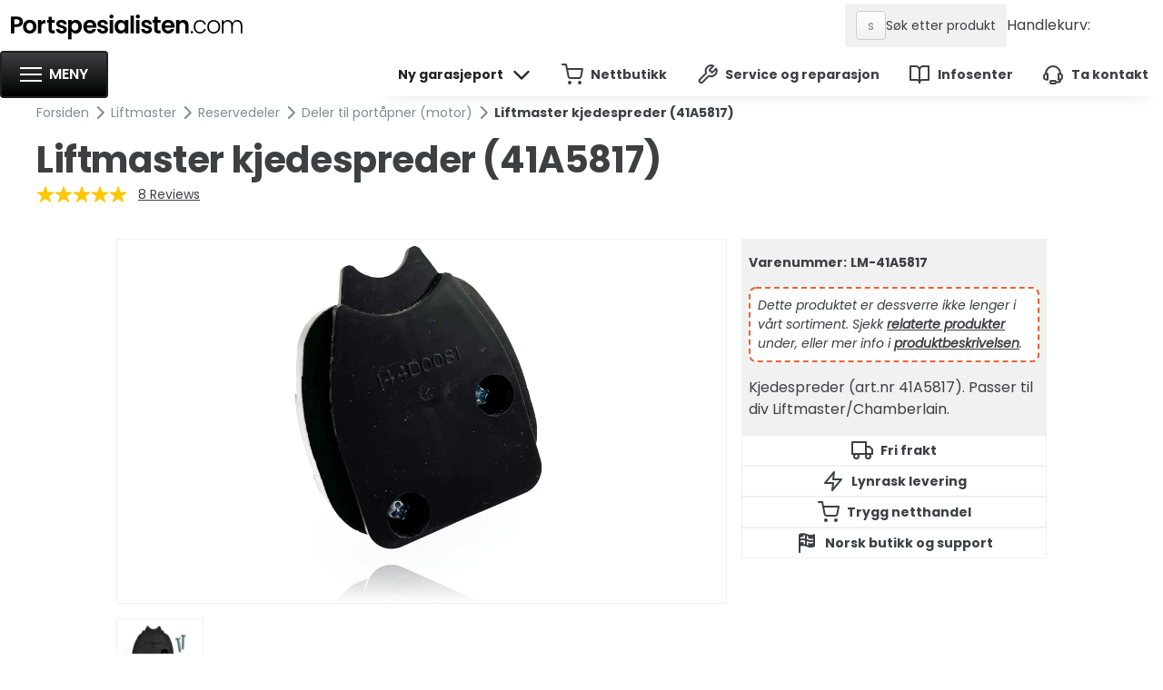

--- FILE ---
content_type: text/html
request_url: https://www.portspesialisten.com/produkt/liftmaster-kjedespreder-41a5817
body_size: 26565
content:
<!DOCTYPE html><!-- Last Published: Mon Jan 19 2026 07:44:10 GMT+0000 (Coordinated Universal Time) --><html data-wf-domain="www.portspesialisten.com" data-wf-page="636ce043419d3c2b7f3c2f2c" data-wf-site="6227b233f2e705ad3beec2f6" lang="no" data-wf-collection="636ce043419d3cbdaf3c2e8b" data-wf-item-slug="liftmaster-kjedespreder-41a5817"><head><meta charset="utf-8"/><title>Liftmaster kjedespreder (41A5817). Passer til div Liftmaster/Chamberlain av eldre type</title><meta content="Kjedespreder (art.nr 41A5817). Passer til div Liftmaster/Chamberlain." name="description"/><meta content="Liftmaster kjedespreder (41A5817). Passer til div Liftmaster/Chamberlain av eldre type" property="og:title"/><meta content="Kjedespreder (art.nr 41A5817). Passer til div Liftmaster/Chamberlain." property="og:description"/><meta content="https://cdn.prod.website-files.com/6242ef220a08f0f2afea9497/633c13686c71bd028f1f8374_6336d5a46d293074853191b1_lm-kjedespreder-main.webp" property="og:image"/><meta content="Liftmaster kjedespreder (41A5817). Passer til div Liftmaster/Chamberlain av eldre type" property="twitter:title"/><meta content="Kjedespreder (art.nr 41A5817). Passer til div Liftmaster/Chamberlain." property="twitter:description"/><meta content="https://cdn.prod.website-files.com/6242ef220a08f0f2afea9497/633c13686c71bd028f1f8374_6336d5a46d293074853191b1_lm-kjedespreder-main.webp" property="twitter:image"/><meta property="og:type" content="website"/><meta content="summary_large_image" name="twitter:card"/><meta content="width=device-width, initial-scale=1" name="viewport"/><link href="https://cdn.prod.website-files.com/6227b233f2e705ad3beec2f6/css/ps-d.webflow.shared.6a93c43d4.min.css" rel="stylesheet" type="text/css" integrity="sha384-apPEPUmyTPvDtP6swW9KdcdHudx1NhcXSwbC2Ow5Din1YpecAG/bkCA9rDFxEctV" crossorigin="anonymous"/><link href="https://cdn.prod.website-files.com/6227b233f2e705ad3beec2f6/css/ps-d.webflow.636ce043419d3c2b7f3c2f2c-0f9b3b9e6.min.css" rel="stylesheet" type="text/css" integrity="sha384-rjyKhKML/uAk8blt5aVvsG3SriRqRktabP5o+hK0aqRzYGiHwbuXAIc+LQ/oJ5iA" crossorigin="anonymous"/><style>html.w-mod-js:not(.w-mod-ix3) :is(.garage-brands_card) {visibility: hidden !important;}</style><link href="https://fonts.googleapis.com" rel="preconnect"/><link href="https://fonts.gstatic.com" rel="preconnect" crossorigin="anonymous"/><script src="https://ajax.googleapis.com/ajax/libs/webfont/1.6.26/webfont.js" type="text/javascript"></script><script type="text/javascript">WebFont.load({  google: {    families: ["Poppins:300,regular,italic,500,600,700,800"]  }});</script><script type="text/javascript">!function(o,c){var n=c.documentElement,t=" w-mod-";n.className+=t+"js",("ontouchstart"in o||o.DocumentTouch&&c instanceof DocumentTouch)&&(n.className+=t+"touch")}(window,document);</script><link href="https://cdn.prod.website-files.com/6227b233f2e705ad3beec2f6/625fbe338d886f0b71a45935_favicon.png" rel="shortcut icon" type="image/x-icon"/><link href="https://cdn.prod.website-files.com/6227b233f2e705ad3beec2f6/625fbe18502b2e9c78c3ef1e_favicon256.png" rel="apple-touch-icon"/><link href="https://www.portspesialisten.com/produkt/liftmaster-kjedespreder-41a5817" rel="canonical"/><link href="rss.xml" rel="alternate" title="RSS Feed" type="application/rss+xml"/><!-- Google Tag Manager -->
<script>(function(w,d,s,l,i){w[l]=w[l]||[];w[l].push({'gtm.start':
new Date().getTime(),event:'gtm.js'});var f=d.getElementsByTagName(s)[0],
j=d.createElement(s),dl=l!='dataLayer'?'&l='+l:'';j.async=true;j.src=
'https://www.googletagmanager.com/gtm.js?id='+i+dl;f.parentNode.insertBefore(j,f);
})(window,document,'script','dataLayer','GTM-TB74PZ');
window.dataLayer = window.dataLayer || [];
  function gtag(){dataLayer.push(arguments);}
  gtag('js', new Date());
</script>
<!-- End Google Tag Manager -->
<!-- Finsweet Attributes -->
<script async type="module"
src="https://cdn.jsdelivr.net/npm/@finsweet/attributes@2/attributes.js"
fs-list
fs-queryparam
></script>
<!-- Please keep this css code to improve the font quality-->
<style>
  * {
  -webkit-font-smoothing: antialiased;
  -moz-osx-font-smoothing: grayscale;
}
</style>
<!-- MONTO GLOBAL SCRIPT -->
<script
src="https://www.monto.io/monto-global.js"
data-shop-id="qDX9v2lrREa9pZEVe3ZMJ16n" async>
</script>
<!-- END MONTO GLOBAL SCRIPT -->
<meta name="format-detection" content="telephone=no">
<script>
   // Get the URL from the browser without query parameters and fragments
   const urlPath = window.location.origin + window.location.pathname;

   // Check for the meta og:url tag
   const ogURL = document.querySelector('meta[property="og:url"]');

   // Add the meta og:url tag if not found
   if (!ogURL) {
     const meta = document.createElement('meta');
     meta.setAttribute('property', 'og:url');
     meta.setAttribute('content', urlPath);
     document.head.appendChild(meta);
   } else {
     // If the og:url meta tag already exists, update its content
     ogURL.setAttribute('content', urlPath);
   }
</script>



<script>
(function(){if(!window.chatbase||window.chatbase("getState")!=="initialized"){window.chatbase=(...arguments)=>{if(!window.chatbase.q){window.chatbase.q=[]}window.chatbase.q.push(arguments)};window.chatbase=new Proxy(window.chatbase,{get(target,prop){if(prop==="q"){return target.q}return(...args)=>target(prop,...args)}})}const onLoad=function(){const script=document.createElement("script");script.src="https://www.chatbase.co/embed.min.js";script.id="ghcUzuzHTq8fmeKHU4p7Y";script.domain="www.chatbase.co";document.body.appendChild(script)};if(document.readyState==="complete"){onLoad()}else{window.addEventListener("load",onLoad)}})();
</script><script src="https://cdn.prod.website-files.com/6227b233f2e705ad3beec2f6%2F6544eda5f000985a163a8687%2F6911a07f88e15a67f6ddf677%2Ffinsweetcomponentsconfig-1.0.2.js" type="module" async="" siteId="6227b233f2e705ad3beec2f6" finsweet="components"></script><script type="text/javascript">window.__WEBFLOW_CURRENCY_SETTINGS = {"currencyCode":"USD","symbol":"$","decimal":".","fractionDigits":2,"group":",","template":"{{wf {\"path\":\"symbol\",\"type\":\"PlainText\"} }} {{wf {\"path\":\"amount\",\"type\":\"CommercePrice\"} }} {{wf {\"path\":\"currencyCode\",\"type\":\"PlainText\"} }}","hideDecimalForWholeNumbers":false};</script></head><body><div class="global-styles w-embed w-iframe"><!-- Google Tag Manager (noscript) -->
<noscript><iframe src="https://www.googletagmanager.com/ns.html?id=GTM-TB74PZ"
    height="0" width="0" style="display:none;visibility:hidden"></iframe></noscript>
    <!-- End Google Tag Manager (noscript) -->
    <style>
    /* Fluid responsive */
        
    html { font-size: 1.125rem; }
    @media screen and (max-width:1980px) { html { font-size: calc(0.6666666666666667rem + 0.37037037037037035vw); } }
    @media screen and (max-width:1440px) { html { font-size: 1rem; } }
    /* Snippet gets rid of top margin on first element in any rich text*/
    .w-richtext>:first-child {
        margin-top: 0;
    }
    /* Snippet gets rid of bottom margin on last element in any rich text*/
    .w-richtext>:last-child, .w-richtext ol li:last-child, .w-richtext ul li:last-child {
        margin-bottom: 0;
    }
    /* Snippet prevents all click and hover interaction with an element */
    .clickable-off {
        pointer-events: none;
    }
    /* Snippet enables all click and hover interaction with an element */
    .clickable-on{
        pointer-events: auto;
    }
    /* Snippet enables you to add class of div-square which creates and maintains a 1:1 dimension of a div.*/
    .div-square::after {
        content: "";
        display: block;
        padding-bottom: 100%;
    }
    /*Hide focus outline for main content element*/
    main:focus-visible {
        outline: -webkit-focus-ring-color auto 0px;
    }
    /* Make sure containers never lose their center alignment*/
    .container-medium, .container-small, .container-large {
        margin-right: auto !important;
        margin-left: auto !important;
    }
    /*Reset buttons, and links styles*/
    a {
        color: inherit;
        text-decoration: inherit;
        font-size: inherit;
    }
    /*Apply "..." after 3 lines of text */
    .text-style-3lines {
        display: -webkit-box;
        overflow: hidden;
        -webkit-line-clamp: 3;
        -webkit-box-orient: vertical;
    }
    /*Apply "..." after 2 lines of text */
    .text-style-2lines {
        display: -webkit-box;
        overflow: hidden;
        -webkit-line-clamp: 2;
        -webkit-box-orient: vertical;
    }
    /*Remove box shadow ios */
    input {
        -webkit-appearance: none;
    }
    .products_title {
        overflow-wrap: break-word;
    }
    .breadcrumbs_component {
        overflow-y: hidden;
    }
.products_list.overflowing:after {
    display: block;
    position: sticky;
    content: " ";
    right: 0px;
    padding: 2rem;
    margin-left: -2rem;
    height: auto;
    background: linear-gradient(90deg, rgba(255,255,255,0) 0%, rgba(255,255,255,1) 100%);
}
@media (max-width: 991px) {
  .products_description {
    display: -webkit-box;
    -webkit-line-clamp: 3;
    -webkit-box-orient: vertical;
    text-overflow: ellipsis;
  }
}
/* Hide arrows from numbers input*/
/* Chrome, Safari, Edge, Opera */
input::-webkit-outer-spin-button,
input::-webkit-inner-spin-button {
  -webkit-appearance: none;
  margin: 0;
}

/* Firefox */
input[type=number] {
  -moz-appearance: textfield;
}
/* products-scroll */
.products_list-wrapper::-webkit-scrollbar {
    width: 0.25rem;
    height: 0.25rem;
  }
  .products_list-wrapper::-webkit-scrollbar-thumb {
    background: #808b92;
    border-radius: 0.5rem;
  }
  .products_list-wrapper::-webkit-scrollbar-track {
    background-color: #f1f1f1;
    border: none;
    border-radius: 0.5rem;
  }
::selection {
	color: white;
	background: #ee6033;
}
    </style></div><div class="page-wrapper"><header id="nav" fs-list-instance="productSearch" class="navbar_component"><div class="global-styles w-embed"><style>
/* Ecwid styling */
    html#ecwid_html body#ecwid_body .ecsp.ecsp-SingleProduct-v2 .ecwid-btn--addToBag {
        padding: 0.75rem 1.25rem;
        -webkit-box-pack: center;
        -webkit-justify-content: center;
        -ms-flex-pack: center;
        justify-content: center;
        -webkit-box-align: center;
        -webkit-align-items: center;
        -ms-flex-align: center;
        align-items: center;
        border-style: solid;
        border-width: 0.125rem;
        border-color: #ee6033;
        border-radius: 0.25rem;
        background-color: #ce3201;
        background-image: -webkit-gradient(linear, left bottom, left top, from(#ce3201), color-stop(70%, #ee6033));
        background-image: linear-gradient(0deg, #ce3201, #ee6033 70%);
        -webkit-transition: box-shadow 200ms ease;
        transition: box-shadow 200ms ease;
        color: #fff;
        text-align: center;
        text-decoration: none;
    }
    html#ecwid_html body#ecwid_body .ecsp.ecsp-SingleProduct-v2 .ecwid-btn--addToBag:hover {
        padding: 0.75rem 1.25rem;
        border-style: solid;
        border-width: 0.125rem;
        border-color: #ee6033;
        background-color: #ce3201;
        background-image: -webkit-gradient(linear, left bottom, left top, from(#ce3201), color-stop(70%, #ee6033));
        background-image: linear-gradient(0deg, #ce3201, #ee6033 70%);
        color: #fff;
        text-align: center;
        text-decoration: none;
        box-shadow: 0 8px 8px -4px rgb(0 0 0 / 20%);
    }
    html#ecwid_html body#ecwid_body .ecsp.ecsp-SingleProduct-v2 span {
        font-weight: 600;
    }
    .ecwid-SingleProduct-qty {
        text-align: left;
    }
    .ecwid-SingleProduct-vat {
        text-align: left;
    }
    div[customprop='addtobag'] {
        text-align: left;
    }
    /*.ec-form__cell--city {
    order: 2;
    }*/
    .ecsp.ecsp-SingleProduct-v2.loaded {
    	background-color: #f1f1f1;
    }
    html#ecwid_html body#ecwid_body .ec-size .ec-store .ec-link, html#ecwid_html body#ecwid_body .ec-size .ec-store .ec-link:visited {
        color: #086d99;
        font-weight: 600;
    }
    html#ecwid_html body#ecwid_body .ec-size .ec-store .ec-link:hover {
        color: #3d3f40;
    }
    html#ecwid_html body#ecwid_body .ec-minicart--xs .ec-minicart__counter::after, html#ecwid_html body#ecwid_body .ec-minicart--s .ec-minicart__counter::after, html#ecwid_html body#ecwid_body .ec-minicart--m .ec-minicart__counter::after, html#ecwid_html body#ecwid_body .ec-minicart--l .ec-minicart__counter::after, html#ecwid_html body#ecwid_body .ec-minicart--xl .ec-minicart__counter::after, html#ecwid_html body#ecwid_body .ec-minicart--xxl .ec-minicart__counter::after {
        background-color: #ee6033;
    }
    html#ecwid_html body#ecwid_body .ec-minicart:hover.ec-minicart--no-shape .ec-minicart__counter::after {
        background-color: #3d3f40;
    }
    html#ecwid_html body#ecwid_body .ecsp.ecsp-SingleProduct-v2 .ecwid-SingleProduct-qty .gwt-TextBox {
        font-size: 1rem;
        text-align: center;
    }
    .ec-minicart.ec-minicart--fixed.ec-minicart--bottom {
    	display: none !important;
		}
    html#ecwid_html body#ecwid_body .ecsp.ecsp-SingleProduct-v2 .ecwid-SingleProduct-vat {
        margin-bottom: 0;
    }
    html#ecwid_html body#ecwid_body .ec-minicart--responsive.ec-minicart--m .ec-minicart__counter, html#ecwid_html body#ecwid_body .ec-minicart--responsive.ec-minicart--l .ec-minicart__counter, html#ecwid_html body#ecwid_body .ec-minicart--responsive.ec-minicart--xl .ec-minicart__counter, html#ecwid_html body#ecwid_body .ec-minicart--responsive.ec-minicart--xxl .ec-minicart__counter {
        display: flex;
    }
    @media screen and (max-width: 413px) {
        html#ecwid_html body#ecwid_body .ec-minicart--responsive.ec-minicart--m .ec-minicart__icon, html#ecwid_html body#ecwid_body .ec-minicart--responsive.ec-minicart--l .ec-minicart__icon, html#ecwid_html body#ecwid_body .ec-minicart--responsive.ec-minicart--xl .ec-minicart__icon, html#ecwid_html body#ecwid_body .ec-minicart--responsive.ec-minicart--xxl .ec-minicart__icon {
            width: 36px;
            height: 36px;
        }
        html#ecwid_html body#ecwid_body .ec-minicart--responsive.ec-minicart--m .ec-minicart__icon .icon-default path[stroke], html#ecwid_html body#ecwid_body .ec-minicart--responsive.ec-minicart--m .ec-minicart__icon .icon-default circle[stroke], html#ecwid_html body#ecwid_body .ec-minicart--responsive.ec-minicart--l .ec-minicart__icon .icon-default path[stroke], html#ecwid_html body#ecwid_body .ec-minicart--responsive.ec-minicart--l .ec-minicart__icon .icon-default circle[stroke], html#ecwid_html body#ecwid_body .ec-minicart--responsive.ec-minicart--xl .ec-minicart__icon .icon-default path[stroke], html#ecwid_html body#ecwid_body .ec-minicart--responsive.ec-minicart--xl .ec-minicart__icon .icon-default circle[stroke], html#ecwid_html body#ecwid_body .ec-minicart--responsive.ec-minicart--xxl .ec-minicart__icon .icon-default path[stroke], html#ecwid_html body#ecwid_body .ec-minicart--responsive.ec-minicart--xxl .ec-minicart__icon .icon-default circle[stroke]{
            stroke-width: 2px;
        }
        html#ecwid_html body#ecwid_body .ec-minicart--responsive.ec-minicart--m .ec-minicart__icon .icon-default .cart-not-empty, html#ecwid_html body#ecwid_body .ec-minicart--responsive.ec-minicart--l .ec-minicart__icon .icon-default .cart-not-empty, html#ecwid_html body#ecwid_body .ec-minicart--responsive.ec-minicart--xl .ec-minicart__icon .icon-default .cart-not-empty, html#ecwid_html body#ecwid_body .ec-minicart--responsive.ec-minicart--xxl .ec-minicart__icon .icon-default .cart-not-empty {
            opacity: 0;
        }
        html#ecwid_html body#ecwid_body .ec-minicart--responsive.ec-minicart--m .ec-minicart__counter, html#ecwid_html body#ecwid_body .ec-minicart--responsive.ec-minicart--l .ec-minicart__counter, html#ecwid_html body#ecwid_body .ec-minicart--responsive.ec-minicart--xl .ec-minicart__counter, html#ecwid_html body#ecwid_body .ec-minicart--responsive.ec-minicart--xxl .ec-minicart__counter {
            display: flex;
        }
    }
    /* Shipping options */
    html#ecwid_html body#ecwid_body .ec-size .ec-store .ec-radiogroup__item--columns-layout .ec-radiogroup__body {
        display: flex;
        justify-content: start;
    }
    html#ecwid_html body#ecwid_body .ec-size .ec-store .ec-radiogroup__item--columns-layout .ec-radiogroup__title {
        align-self: auto;
    }
    html#ecwid_html body#ecwid_body .ec-size.ec-size--m .ec-store .ec-radiogroup__item--columns-layout .ec-radiogroup__data {
        align-self: start;
    }
    html#ecwid_html body#ecwid_body .ec-size .ec-store .ec-radiogroup__item--data-text.ec-radiogroup__item--has-text .ec-radiogroup__data {
        display: block;
        text-align: left;
    }
    html#ecwid_html body#ecwid_body .ec-size .ec-store .ec-radiogroup__item--columns-layout .ec-radiogroup__data-title {
        margin-right: 0.5rem;
    }
    .w-input[disabled]:not(.w-input-disabled) {
    font-weight: bold;
		}
/* For embeds i designer view */
html.wf-design-mode .w-embed.w-script {
  min-height: 10px !important;
}
    </style></div><div class="navbar_container"><nav class="navbar_top-wrapper"><a href="/" class="navbar_brand-link w-inline-block"><img loading="lazy" src="https://cdn.prod.website-files.com/6227b233f2e705ad3beec2f6/62387c30f10ac3ef33cb70b1_logoweb.svg" alt="Logo, Portspesialisten.com" class="navbar_brand-image"/></a><a id="showsearch" ps-element="showSearch" href="#" class="search_open-button w-inline-block"><div class="search_s-key">s</div><div class="hide-mobile-portrait">Søk etter produkt</div><div class="search_search-icon w-embed"><svg xmlns="http://www.w3.org/2000/svg" xmlns:xlink="http://www.w3.org/1999/xlink" aria-hidden="true" role="img" class="iconify iconify--tabler" width="currentWidth" height="currentHeight" preserveAspectRatio="xMidYMid meet" viewBox="0 0 24 24"><g fill="none" stroke="currentColor" stroke-linecap="round" stroke-linejoin="round" stroke-width="2"><circle cx="10" cy="10" r="7"></circle><path d="m21 21l-6-6"></path></g></svg></div></a><div class="ecwid-bag_component"><div class="ecwid-bag_tooltip">Handlekurv:</div><div data-w-id="aaa4367c-7909-b8a6-1dc8-6a0fd3ccec3b" class="ecwid-bag_icon w-embed w-script"><div class="ec-cart-widget"></div>
<div>
<script data-cfasync="false" type="text/javascript" src="https://app.ecwid.com/script.js?81580253&data_platform=code&data_date=2022-10-25" charset="utf-8"></script>
<script type="text/javascript">Ecwid.init();</script>
</div></div></div></nav><div class="navbar_bottom-wrapper"><div data-delay="0" data-hover="false" data-w-id="aaa4367c-7909-b8a6-1dc8-6a0fd3ccec3d" class="navbar_dropdown w-dropdown"><div class="button-dark is-menu w-dropdown-toggle"><div class="hamburger"><div class="bar _1"></div><div class="bar _2"></div><div class="bar _3"></div></div><div class="navbar_menu-text">Meny</div></div><nav class="navbar_dropdown-content w-dropdown-list"><a href="/nettbutikk-alle-produkter" class="navbar_main-menu-item w-inline-block"><div class="icon-1x1-xsmall w-embed"><svg width="24" height="24" fill="none" xmlns="http://www.w3.org/2000/svg"><path d="M9 22a1 1 0 1 0 0-2 1 1 0 0 0 0 2ZM20 22a1 1 0 1 0 0-2 1 1 0 0 0 0 2ZM1 1h4l2.68 13.39a2 2 0 0 0 2 1.61h9.72a2 2 0 0 0 2-1.61L23 6H6" stroke="currentColor" stroke-width="2" stroke-linecap="round" stroke-linejoin="round"/></svg></div><div class="navbar_main-menu-text-wrapper"><div><strong>Nettbutikk</strong></div><div class="flex-hor-top"><div class="text-size-tiny text-color-grey">Vi anbefaler å sortere etter kategoriene under</div><div class="icon-embed-xxxsmall text-color-grey w-embed"><svg xmlns="http://www.w3.org/2000/svg" xmlns:xlink="http://www.w3.org/1999/xlink" aria-hidden="true" role="img" class="iconify iconify--iconoir" width="100%" height="100%" preserveAspectRatio="xMidYMid meet" viewBox="0 0 24 24"><g fill="none" stroke="currentColor" stroke-linecap="round" stroke-linejoin="round" stroke-width="1.5"><path d="M19 13.5L15.5 17L12 13.5"></path><path d="M15.5 17v-6a4 4 0 0 0-4-4h-7"></path></g></svg></div></div></div></a><a href="/fjernkontroll" class="navbar_main-menu-item is-indent w-inline-block"><div class="navbar_main-menu-text-wrapper"><div>Fjernkontroll og tilbehør</div></div></a><a href="/portapner" class="navbar_main-menu-item is-indent w-inline-block"><div class="navbar_main-menu-text-wrapper"><div>Garasjeportåpner (motor)</div></div></a><a href="/reservedeler" class="navbar_main-menu-item is-indent w-inline-block"><div class="navbar_main-menu-text-wrapper"><div>Reservedeler og slitedeler</div></div></a><a href="/app" class="navbar_main-menu-item is-indent w-inline-block"><div class="navbar_main-menu-text-wrapper"><div>App-styring</div></div></a><a href="/batterier" class="navbar_main-menu-item is-indent w-inline-block"><div class="navbar_main-menu-text-wrapper"><div>Batterier</div></div></a><a href="/garasjeport" class="navbar_main-menu-item w-inline-block"><div class="icon-1x1-xsmall w-embed"><svg width="25" height="25" fill="none" xmlns="http://www.w3.org/2000/svg"><g clip-path="url(#a)" stroke="currentColor" stroke-width="2" stroke-linecap="round" stroke-linejoin="round"><path d="M21.678 4.076h-18a2 2 0 0 0-2 2v14h22v-14a2 2 0 0 0-2-2ZM1.678 9h22M1.678 14h22"/></g><defs><clipPath id="a"><path fill="currentColor" transform="translate(.678 .076)" d="M0 0h24v24H0z"/></clipPath></defs></svg></div><div class="navbar_main-menu-text-wrapper"><div><strong>Ny garasjeport</strong></div><div class="text-size-tiny text-color-grey">Fyll inn dine mål for pristilbud eller bestill befaring</div></div></a><a href="/pris" class="navbar_main-menu-item is-indent w-inline-block"><div class="navbar_main-menu-text-wrapper"><div>Priskalkulator</div><div class="text-size-tiny text-color-grey">Få prisestimat basert på dine mål - med én gang</div></div></a><a href="/brosjyre" class="navbar_main-menu-item is-indent w-inline-block"><div class="navbar_main-menu-text-wrapper"><div>Online brosjyre</div><div class="text-size-tiny text-color-grey">Inspirasjon, bilder og teknisk om alle våre garasjeporter</div></div></a><a href="/service-og-reparasjon" class="navbar_main-menu-item w-inline-block"><div class="icon-1x1-xsmall w-embed"><svg width="25" height="25" fill="none" xmlns="http://www.w3.org/2000/svg"><path d="M15.378 6.376a1 1 0 0 0 0 1.4l1.6 1.6a1 1 0 0 0 1.4 0l3.77-3.77a6 6 0 0 1-7.94 7.94l-6.91 6.91a2.121 2.121 0 0 1-3-3l6.91-6.91a6 6 0 0 1 7.94-7.94l-3.76 3.76-.01.01Z" stroke="currentColor" stroke-width="2" stroke-linecap="round" stroke-linejoin="round"/></svg></div><div class="navbar_main-menu-text-wrapper"><div><strong>Service og reparasjon</strong></div><div class="text-size-tiny text-color-grey">Bestill service av din garasjeport i Oslo/Akershus</div></div></a><a href="/kontakt" class="navbar_main-menu-item w-inline-block"><div class="icon-embed-xsmall w-embed"><svg xmlns="http://www.w3.org/2000/svg" xmlns:xlink="http://www.w3.org/1999/xlink" aria-hidden="true" role="img" class="iconify iconify--iconoir" width="currentWidth" height="currentHeight" preserveAspectRatio="xMidYMid meet" viewBox="0 0 24 24"><g fill="none" stroke="currentColor" stroke-width="2"><path stroke-linecap="round" stroke-linejoin="round" d="M20 11a8 8 0 1 0-16 0"></path><path d="M2 15.438v-1.876a2 2 0 0 1 1.515-1.94l1.74-.436a.6.6 0 0 1 .745.582v5.463a.6.6 0 0 1-.746.583l-1.74-.435A2 2 0 0 1 2 15.439Zm20 0v-1.876a2 2 0 0 0-1.515-1.94l-1.74-.436a.6.6 0 0 0-.745.582v5.463a.6.6 0 0 0 .745.583l1.74-.435A2 2 0 0 0 22 15.439ZM20 18v.5a2 2 0 0 1-2 2h-3.5"></path><path d="M13.5 22h-3a1.5 1.5 0 0 1 0-3h3a1.5 1.5 0 0 1 0 3Z"></path></g></svg></div><div class="navbar_main-menu-text-wrapper"><div><strong>Ta kontakt</strong></div></div></a><a href="/infosenter" class="navbar_main-menu-item w-inline-block"><div class="icon-embed-xsmall w-embed"><svg width="currentWidth" height="currentHeight" viewBox="0 0 24 24" fill="none" xmlns="http://www.w3.org/2000/svg">
<path d="M2 3H8C9.06087 3 10.0783 3.42143 10.8284 4.17157C11.5786 4.92172 12 5.93913 12 7V21C12 20.2044 11.6839 19.4413 11.1213 18.8787C10.5587 18.3161 9.79565 18 9 18H2V3Z" stroke="currentColor" stroke-width="2" stroke-linecap="round" stroke-linejoin="round"/>
<path d="M22 3H16C14.9391 3 13.9217 3.42143 13.1716 4.17157C12.4214 4.92172 12 5.93913 12 7V21C12 20.2044 12.3161 19.4413 12.8787 18.8787C13.4413 18.3161 14.2044 18 15 18H22V3Z" stroke="currentColor" stroke-width="2" stroke-linecap="round" stroke-linejoin="round"/>
</svg></div><div class="navbar_main-menu-text-wrapper"><div><strong>Infosenter</strong></div></div></a><div class="navbar-articles_component"><div class="navbar-articles_list-wrapper w-dyn-list"><div role="list" class="navbar-articles_list w-dyn-items"><div role="listitem" class="navbar-articles_item w-dyn-item"><a aria-label="Link to article" href="/infosenter/guide-smore-og-vedlikeholde-garasjeport" class="navbar_main-menu-item is-smaller w-inline-block"><div>Guide for å smøre og vedlikeholde din garasjeport</div></a></div><div role="listitem" class="navbar-articles_item w-dyn-item"><a aria-label="Link to article" href="/infosenter/programmering-av-fjernkontroll-ps-tx1" class="navbar_main-menu-item is-smaller w-inline-block"><div>Slik programmerer du fjernkontroll PS-TX1 og PS-TX2</div></a></div><div role="listitem" class="navbar-articles_item w-dyn-item"><a aria-label="Link to article" href="/infosenter/retur-og-reklamasjon-i-nettbutikken" class="navbar_main-menu-item is-smaller w-inline-block"><div>Retur og reklamasjon på vare(r) kjøpt i nettbutikken</div></a></div><div role="listitem" class="navbar-articles_item w-dyn-item"><a aria-label="Link to article" href="/infosenter/bruksanvisning-til-portapner" class="navbar_main-menu-item is-smaller w-inline-block"><div>Bruksanvisninger og manualer til portåpner / motor (alle merker)</div></a></div><div role="listitem" class="navbar-articles_item w-dyn-item"><a aria-label="Link to article" href="/infosenter/hvordan-vi-behandler-dine-personopplysninger" class="navbar_main-menu-item is-smaller w-inline-block"><div>Slik behandler vi dine personopplysninger</div></a></div></div></div><a href="/om-oss" class="navbar_main-menu-item is-smaller w-inline-block"><div>Om Portspesialisten</div></a></div></nav></div><nav class="navbar_sub-menu-wrapper"><div data-delay="0" data-hover="false" class="hide-mobile-landscape w-dropdown"><div class="navbar_sub-menu-item w-dropdown-toggle"><div class="padding-horizontal padding-xsmall"><div><strong>Ny garasjeport</strong></div></div><div class="icon-1x1-xsmall w-embed"><svg xmlns="http://www.w3.org/2000/svg" xmlns:xlink="http://www.w3.org/1999/xlink" aria-hidden="true" role="img" class="iconify iconify--ph" width="100%" height="100%" preserveAspectRatio="xMidYMid meet" viewBox="0 0 256 256"><path fill="currentColor" d="m216.49 104.49l-80 80a12 12 0 0 1-17 0l-80-80a12 12 0 0 1 17-17L128 159l71.51-71.52a12 12 0 0 1 17 17Z"></path></svg></div></div><nav class="navbar_dropdown-list w-dropdown-list"><a href="/garasjeport" class="navbar_dropdown-link w-inline-block"><div class="icon-1x1-xsmall w-embed"><svg width="25" height="25" fill="none" xmlns="http://www.w3.org/2000/svg"><g clip-path="url(#a)" stroke="currentColor" stroke-width="2" stroke-linecap="round" stroke-linejoin="round"><path d="M21.678 4.076h-18a2 2 0 0 0-2 2v14h22v-14a2 2 0 0 0-2-2ZM1.678 9h22M1.678 14h22"/></g><defs><clipPath id="a"><path fill="currentColor" transform="translate(.678 .076)" d="M0 0h24v24H0z"/></clipPath></defs></svg></div><div class="navbar_dropdown-text"><div>Tilbud/befaring</div><div class="navbar_dropdown-tooltip">Send inn dine mål for tilbud eller bestill gratis befaring</div></div></a><a href="/pris" class="navbar_dropdown-link w-inline-block"><div class="icon-1x1-xsmall w-embed"><svg xmlns="http://www.w3.org/2000/svg" xmlns:xlink="http://www.w3.org/1999/xlink" aria-hidden="true" role="img" class="iconify iconify--carbon" width="100%" height="100%" preserveAspectRatio="xMidYMid meet" viewBox="0 0 32 32"><path fill="currentColor" d="M24 26.59L21.41 24L20 25.41l4 4l7-7L29.59 21L24 26.59zM15 23h2v2h-2zm-6 0h2v2H9zm12-5h2v2h-2zm-6 0h2v2h-2zm-6 0h2v2H9zm12-5h2v2h-2zm-6 0h2v2h-2zm-6 0h2v2H9zm0-6h14v3H9z"></path><path fill="currentColor" d="M17 30H6.005A2.007 2.007 0 0 1 4 27.995V3.996A1.998 1.998 0 0 1 5.996 2h20.008A1.998 1.998 0 0 1 28 3.996V18h-2V4H6v24h11Z"></path></svg></div><div class="navbar_dropdown-text"><div>Priskalkulator</div><div class="navbar_dropdown-tooltip">Få prisestimat basert på dine mål - med én gang</div></div></a><a href="/brosjyre" class="navbar_dropdown-link w-inline-block"><div class="icon-embed-xsmall w-embed"><svg width="currentWidth" height="currentHeight" viewBox="0 0 24 24" fill="none" xmlns="http://www.w3.org/2000/svg">
<path d="M2 3H8C9.06087 3 10.0783 3.42143 10.8284 4.17157C11.5786 4.92172 12 5.93913 12 7V21C12 20.2044 11.6839 19.4413 11.1213 18.8787C10.5587 18.3161 9.79565 18 9 18H2V3Z" stroke="currentColor" stroke-width="2" stroke-linecap="round" stroke-linejoin="round"/>
<path d="M22 3H16C14.9391 3 13.9217 3.42143 13.1716 4.17157C12.4214 4.92172 12 5.93913 12 7V21C12 20.2044 12.3161 19.4413 12.8787 18.8787C13.4413 18.3161 14.2044 18 15 18H22V3Z" stroke="currentColor" stroke-width="2" stroke-linecap="round" stroke-linejoin="round"/>
</svg></div><div class="navbar_dropdown-text"><div>Online brosjyre</div><div class="navbar_dropdown-tooltip">Inspirasjon, bilder og teknisk informasjon om alle våre porter</div></div></a></nav></div><a href="/nettbutikk-alle-produkter" class="navbar_sub-menu-item hide-tablet w-inline-block"><div class="icon-1x1-xsmall w-embed"><svg width="24" height="24" fill="none" xmlns="http://www.w3.org/2000/svg"><path d="M9 22a1 1 0 1 0 0-2 1 1 0 0 0 0 2ZM20 22a1 1 0 1 0 0-2 1 1 0 0 0 0 2ZM1 1h4l2.68 13.39a2 2 0 0 0 2 1.61h9.72a2 2 0 0 0 2-1.61L23 6H6" stroke="currentColor" stroke-width="2" stroke-linecap="round" stroke-linejoin="round"/></svg></div><div class="padding-left padding-xsmall"><div><strong>Nettbutikk</strong></div></div></a><a href="/service-og-reparasjon" class="navbar_sub-menu-item hide-mobile-landscape w-inline-block"><div class="icon-1x1-xsmall w-embed"><svg width="25" height="25" fill="none" xmlns="http://www.w3.org/2000/svg"><path d="M15.378 6.376a1 1 0 0 0 0 1.4l1.6 1.6a1 1 0 0 0 1.4 0l3.77-3.77a6 6 0 0 1-7.94 7.94l-6.91 6.91a2.121 2.121 0 0 1-3-3l6.91-6.91a6 6 0 0 1 7.94-7.94l-3.76 3.76-.01.01Z" stroke="currentColor" stroke-width="2" stroke-linecap="round" stroke-linejoin="round"/></svg></div><div class="padding-left padding-xsmall"><div><strong>Service og reparasjon</strong></div></div></a><a href="/infosenter" class="navbar_sub-menu-item hide-tablet w-inline-block"><div class="icon-embed-xsmall w-embed"><svg width="currentWidth" height="currentHeight" viewBox="0 0 24 24" fill="none" xmlns="http://www.w3.org/2000/svg">
<path d="M2 3H8C9.06087 3 10.0783 3.42143 10.8284 4.17157C11.5786 4.92172 12 5.93913 12 7V21C12 20.2044 11.6839 19.4413 11.1213 18.8787C10.5587 18.3161 9.79565 18 9 18H2V3Z" stroke="currentColor" stroke-width="2" stroke-linecap="round" stroke-linejoin="round"/>
<path d="M22 3H16C14.9391 3 13.9217 3.42143 13.1716 4.17157C12.4214 4.92172 12 5.93913 12 7V21C12 20.2044 12.3161 19.4413 12.8787 18.8787C13.4413 18.3161 14.2044 18 15 18H22V3Z" stroke="currentColor" stroke-width="2" stroke-linecap="round" stroke-linejoin="round"/>
</svg></div><div class="padding-left padding-xsmall"><div>Infosenter</div></div></a><a href="/kontakt" class="navbar_sub-menu-item w-inline-block"><div class="icon-embed-xsmall w-embed"><svg xmlns="http://www.w3.org/2000/svg" xmlns:xlink="http://www.w3.org/1999/xlink" aria-hidden="true" role="img" class="iconify iconify--iconoir" width="currentWidth" height="currentHeight" preserveAspectRatio="xMidYMid meet" viewBox="0 0 24 24"><g fill="none" stroke="currentColor" stroke-width="2"><path stroke-linecap="round" stroke-linejoin="round" d="M20 11a8 8 0 1 0-16 0"></path><path d="M2 15.438v-1.876a2 2 0 0 1 1.515-1.94l1.74-.436a.6.6 0 0 1 .745.582v5.463a.6.6 0 0 1-.746.583l-1.74-.435A2 2 0 0 1 2 15.439Zm20 0v-1.876a2 2 0 0 0-1.515-1.94l-1.74-.436a.6.6 0 0 0-.745.582v5.463a.6.6 0 0 0 .745.583l1.74-.435A2 2 0 0 0 22 15.439ZM20 18v.5a2 2 0 0 1-2 2h-3.5"></path><path d="M13.5 22h-3a1.5 1.5 0 0 1 0-3h3a1.5 1.5 0 0 1 0 3Z"></path></g></svg></div><div class="navbar_sub-menu-text"><div>Ta kontakt</div></div></a></nav></div><div class="navbar_blur-gradient"></div><div id="search-component" class="search_component"><div id="search-close" class="popup-form_closer-button"><div>Lukk</div><div class="icon-embed-xxsmall w-embed"><svg xmlns="http://www.w3.org/2000/svg" xmlns:xlink="http://www.w3.org/1999/xlink" aria-hidden="true" role="img" class="iconify iconify--ic" width="100%" height="100%" preserveAspectRatio="xMidYMid meet" viewBox="0 0 24 24"><path fill="currentColor" d="M18.3 5.71a.996.996 0 0 0-1.41 0L12 10.59L7.11 5.7A.996.996 0 1 0 5.7 7.11L10.59 12L5.7 16.89a.996.996 0 1 0 1.41 1.41L12 13.41l4.89 4.89a.996.996 0 1 0 1.41-1.41L13.41 12l4.89-4.89c.38-.38.38-1.02 0-1.4"></path></svg></div></div><div id="searchform" class="search_form-block w-form"><form id="wf-form-S-k" name="wf-form-S-k" data-name="Søk" method="get" fs-list-element="filters" class="search_form" data-wf-page-id="636ce043419d3c2b7f3c2f2c" data-wf-element-id="aaa4367c-7909-b8a6-1dc8-6a0fd3ccecd3" data-turnstile-sitekey="0x4AAAAAAAQTptj2So4dx43e"><label for="search" class="hide">Søk etter produkt:</label><input class="search_input w-input" maxlength="256" fs-list-field="*" name="Search" data-name="Search" placeholder="Søk etter produkt..." fs-list-operator="equal" type="text" fs-list-fuzzy="30" id="search"/><div class="search_input-icon w-embed"><svg xmlns="http://www.w3.org/2000/svg" xmlns:xlink="http://www.w3.org/1999/xlink" aria-hidden="true" role="img" class="iconify iconify--tabler" width="currentWidth" height="currentHeight" preserveAspectRatio="xMidYMid meet" viewBox="0 0 24 24"><g fill="none" stroke="currentColor" stroke-linecap="round" stroke-linejoin="round" stroke-width="2"><circle cx="10" cy="10" r="7"></circle><path d="m21 21l-6-6"></path></g></svg></div></form><div class="search_success w-form-done"><div>Thank you! Your submission has been received!</div></div><div class="search_error w-form-fail"><div>Oops! Something went wrong while submitting the form.</div></div></div><div class="spacer-medium"></div><div class="search_result-wrapper"><div fs-list-element="initial" class="search_result-initial"><div class="search_result-icon w-embed"><svg width="49" height="49" fill="none" xmlns="http://www.w3.org/2000/svg"><path d="m38.219 32.133 1.738-23.47a4.204 4.204 0 0 0-8.36-.866l-1.378 10.336M16.219 30.133v-6a4 4 0 1 0-8 0v8M24.219 26.133v-3a4 4 0 1 0-8 0v7" stroke="#000" stroke-width="2" stroke-linecap="round" stroke-linejoin="round"/><path d="M32.219 26.133v-4a4 4 0 0 0-8 0v4" stroke="#000" stroke-width="2" stroke-linecap="round" stroke-linejoin="round"/><path d="M38.219 32.133c-1.072 8-6.716 12-15 12-8.285 0-15-4-15-12" stroke="#000" stroke-width="2"/><path d="M27.603 34.133H22.22a4 4 0 1 1 0-8h8c4.418 0 9 4 7 10" stroke="#000" stroke-width="2" stroke-linecap="round" stroke-linejoin="round"/></svg></div><div class="search_result-initial-heading">Søk gjennom nettbutikken</div><div class="text-size-small">Noe du lurer på?<br/>Gå til <a href="/infosenter" class="text-style-link">infosenter</a> eller <a href="/kontakt" class="text-style-link">ta kontakt</a></div></div><div fs-list-interactive="true" fs-list-element="item" class="search_result-collection-item"><a href="/reservedeler" class="search_result-link w-inline-block"><img src="https://cdn.prod.website-files.com/6227b233f2e705ad3beec2f6/69256cca59d738ccad8fd6d6_icon-reservedeler.svg" loading="lazy" alt="" class="search_result-image"/><div class="search_result-text"><div fs-list-field="navn">Reservedeler &amp; slitedeler (alle)</div><div fs-list-field="sub-desc" class="search_result-sub-text">Finn alle våre deler til garasjeport og portåpner</div><div fs-list-field="boost" class="search_result-boost">trinse, trinsehjul, vaiertrinse, hengsel, hengsler, boogie, fjær, fjærer, strekkfjær, torsjonsfjær, vaier, wire, wirepakke, vaierpakke</div></div></a></div><div fs-list-interactive="true" fs-list-element="item" class="search_result-collection-item"><a href="/portapner" class="search_result-link w-inline-block"><img src="https://cdn.prod.website-files.com/6227b233f2e705ad3beec2f6/69256ccaaf6e172ce2d9f126_icon-portapner.svg" loading="lazy" alt="" class="search_result-image"/><div class="search_result-text"><div fs-list-field="navn">Garasjeportåpner (alle)</div><div fs-list-field="sub-desc" class="search_result-sub-text">Finn riktig portåpner til din garasjeport</div><div fs-list-field="boost" class="search_result-boost">poståpner, portapner, garasjeportåpner</div></div></a></div><div fs-list-interactive="true" fs-list-element="item" class="search_result-collection-item"><a href="/fjernkontroll" class="search_result-link w-inline-block"><img src="https://cdn.prod.website-files.com/6227b233f2e705ad3beec2f6/69256cca9f6ab4fcc429f54a_icon-fjernkontroll.svg" loading="lazy" alt="" class="search_result-image"/><div class="search_result-text"><div fs-list-field="navn">Fjernkontroll til portåpner (alle)</div><div fs-list-field="sub-desc" class="search_result-sub-text">Finn riktig produkt til ditt merke</div></div></a></div><div fs-list-interactive="true" fs-list-element="item" class="search_result-collection-item"><a href="/garasjeport" class="search_result-link w-inline-block"><img src="https://cdn.prod.website-files.com/6227b233f2e705ad3beec2f6/69256ccaf4ee35e6b6de600a_icon-garasjeport.svg" loading="lazy" alt="" class="search_result-image"/><div class="search_result-text"><div fs-list-field="navn">Ny garasjeport <span class="text-color-gold">40% rabatt</span></div><div fs-list-field="sub-desc" class="search_result-sub-text">Få pristilbud eller bestill befaring</div></div></a></div><div class="search_result-collection-list-wrapper w-dyn-list"><div fs-list-load="more" fs-list-element="list" role="list" class="search_result-collection-list w-dyn-items"><div role="listitem" class="search_result-collection-item w-dyn-item"><a aria-label="Product link" href="/produkt/liftmaster-lm75evk-portapner" class="search_result-link is-product w-inline-block"><img src="https://cdn.prod.website-files.com/6242ef220a08f0f2afea9497/62ff4881f3feae6a40904550_624ee36652d5c40109a56b87_lm-ev-main-2.webp" loading="lazy" alt="Bilde av Liftmaster garasjeportåpner, motorenhet med skinne" sizes="100vw" srcset="https://cdn.prod.website-files.com/6242ef220a08f0f2afea9497/62ff4881f3feae6a40904550_624ee36652d5c40109a56b87_lm-ev-main-2-p-500.webp 500w, https://cdn.prod.website-files.com/6242ef220a08f0f2afea9497/62ff4881f3feae6a40904550_624ee36652d5c40109a56b87_lm-ev-main-2-p-800.webp 800w, https://cdn.prod.website-files.com/6242ef220a08f0f2afea9497/62ff4881f3feae6a40904550_624ee36652d5c40109a56b87_lm-ev-main-2.webp 1024w" class="search_result-image"/><div class="search_result-text"><div fs-list-field="navn">Liftmaster LM75EVK portåpner</div><div class="search_result-price-wrapper"><div class="search_result-price w-embed">3690,-</div><div class="search-result_addon-price w-condition-invisible w-embed">2+ for <strong>,-</strong> per stk</div></div><div fs-list-field="sku" class="search_result-sub-text w-embed">Varenr: <strong>LM-LM75EVK</strong></div><div fs-list-field="boost" class="search_result-boost">lm70ev, lm 70 ev, lm 70 evk, lm70evk, 75, lm 75 evf, liftmaster, portåpner, motorstyring, garasjportåpner, garasjeportmotor, motor</div></div></a><div class="search_result-expired w-condition-invisible">Utgått <br/>produkt</div><div fs-list-nest="modell" fs-list-element="nest-target" class="filter-data_component"><a fs-list-field="models" fs-list-element="item-link" href="/produkt/liftmaster-lm75evk-portapner">Text Link</a></div></div><div role="listitem" class="search_result-collection-item w-dyn-item"><a aria-label="Product link" href="/produkt/fjernkontrollsystem" class="search_result-link is-product w-inline-block"><img src="https://cdn.prod.website-files.com/6242ef220a08f0f2afea9497/696a03c0359c8a586f7d47fc_ps-sys-blue-r.jpg" loading="lazy" alt="Bilde av sort fjernkontroll med fire sorte knapper, samt mottakerboks" sizes="100vw" srcset="https://cdn.prod.website-files.com/6242ef220a08f0f2afea9497/696a03c0359c8a586f7d47fc_ps-sys-blue-r-p-500.jpg 500w, https://cdn.prod.website-files.com/6242ef220a08f0f2afea9497/696a03c0359c8a586f7d47fc_ps-sys-blue-r-p-800.jpg 800w, https://cdn.prod.website-files.com/6242ef220a08f0f2afea9497/696a03c0359c8a586f7d47fc_ps-sys-blue-r-p-1080.jpg 1080w, https://cdn.prod.website-files.com/6242ef220a08f0f2afea9497/696a03c0359c8a586f7d47fc_ps-sys-blue-r.jpg 1440w" class="search_result-image"/><div class="search_result-text"><div fs-list-field="navn">Fjernkontrollsystem</div><div class="search_result-price-wrapper"><div class="search_result-price w-embed">949,-</div><div class="search-result_addon-price w-condition-invisible w-embed">2+ for <strong>,-</strong> per stk</div></div><div fs-list-field="sku" class="search_result-sub-text w-embed">Varenr: <strong>PS-SYS-1</strong></div><div fs-list-field="boost" class="search_result-boost w-dyn-bind-empty"></div></div></a><div class="search_result-expired w-condition-invisible">Utgått <br/>produkt</div><div fs-list-nest="modell" fs-list-element="nest-target" class="filter-data_component"><a fs-list-field="models" fs-list-element="item-link" href="/produkt/fjernkontrollsystem">Text Link</a></div></div><div role="listitem" class="search_result-collection-item w-dyn-item"><a aria-label="Product link" href="/produkt/vedlikeholdsspray-til-garasjeport" class="search_result-link is-product w-inline-block"><img src="https://cdn.prod.website-files.com/6242ef220a08f0f2afea9497/660d0fa60a9a79a6e23c2fbc_PS-SPRAY-MAIN.webp" loading="lazy" alt="Bilde av sprayboks med rød kork og sprayrør." sizes="100vw" srcset="https://cdn.prod.website-files.com/6242ef220a08f0f2afea9497/660d0fa60a9a79a6e23c2fbc_PS-SPRAY-MAIN-p-500.webp 500w, https://cdn.prod.website-files.com/6242ef220a08f0f2afea9497/660d0fa60a9a79a6e23c2fbc_PS-SPRAY-MAIN-p-800.webp 800w, https://cdn.prod.website-files.com/6242ef220a08f0f2afea9497/660d0fa60a9a79a6e23c2fbc_PS-SPRAY-MAIN-p-1080.webp 1080w, https://cdn.prod.website-files.com/6242ef220a08f0f2afea9497/660d0fa60a9a79a6e23c2fbc_PS-SPRAY-MAIN.webp 1440w" class="search_result-image"/><div class="search_result-text"><div fs-list-field="navn">Vedlikeholdsspray til garasjeport</div><div class="search_result-price-wrapper"><div class="search_result-price w-embed">279,-</div><div class="search-result_addon-price w-condition-invisible w-embed">2+ for <strong>,-</strong> per stk</div></div><div fs-list-field="sku" class="search_result-sub-text w-embed">Varenr: <strong>PS-SPRAY</strong></div><div fs-list-field="boost" class="search_result-boost w-dyn-bind-empty"></div></div></a><div class="search_result-expired w-condition-invisible">Utgått <br/>produkt</div><div fs-list-nest="modell" fs-list-element="nest-target" class="filter-data_component"><a fs-list-field="models" fs-list-element="item-link" href="/produkt/vedlikeholdsspray-til-garasjeport">Text Link</a></div></div><div role="listitem" class="search_result-collection-item w-dyn-item"><a aria-label="Product link" href="/produkt/fjernkontroll-til-liftmaster-portapner" class="search_result-link is-product w-inline-block"><img src="https://cdn.prod.website-files.com/6242ef220a08f0f2afea9497/696a02f3f7b60fa13736a7b8_696a014c7eb8e8dfcd0cd36b_ps-tx1-blues.jpeg" loading="lazy" alt="Bilde av sort fjernkontroll med fire knapper, samt snor for nøkkelring" class="search_result-image"/><div class="search_result-text"><div fs-list-field="navn">Fjernkontroll til Liftmaster portåpner</div><div class="search_result-price-wrapper"><div class="search_result-price w-embed">549,-</div><div class="search-result_addon-price w-embed">2+ for <strong>490,-</strong> per stk</div></div><div fs-list-field="sku" class="search_result-sub-text w-embed">Varenr: <strong>PS-TX2</strong></div><div fs-list-field="boost" class="search_result-boost">Lift master, poståpner, lifemaster</div></div></a><div class="search_result-expired w-condition-invisible">Utgått <br/>produkt</div><div fs-list-nest="modell" fs-list-element="nest-target" class="filter-data_component"><a fs-list-field="models" fs-list-element="item-link" href="/produkt/fjernkontroll-til-liftmaster-portapner">Text Link</a></div></div><div role="listitem" class="search_result-collection-item w-dyn-item"><a aria-label="Product link" href="/produkt/sommer-nodapner-5116" class="search_result-link is-product w-inline-block"><img src="https://cdn.prod.website-files.com/6242ef220a08f0f2afea9497/693ad305ded9b96b674df748_sommer-nodapner-5116%20(1).jpg" loading="lazy" alt="Nøåpner, sylinger, nøkler, tråd, skiver og skruer" sizes="100vw" srcset="https://cdn.prod.website-files.com/6242ef220a08f0f2afea9497/693ad305ded9b96b674df748_sommer-nodapner-5116%20(1)-p-500.jpg 500w, https://cdn.prod.website-files.com/6242ef220a08f0f2afea9497/693ad305ded9b96b674df748_sommer-nodapner-5116%20(1)-p-800.jpg 800w, https://cdn.prod.website-files.com/6242ef220a08f0f2afea9497/693ad305ded9b96b674df748_sommer-nodapner-5116%20(1).jpg 940w" class="search_result-image"/><div class="search_result-text"><div fs-list-field="navn">Sommer Nødåpner 5116</div><div class="search_result-price-wrapper"><div class="search_result-price w-embed">449,-</div><div class="search-result_addon-price w-condition-invisible w-embed">2+ for <strong>,-</strong> per stk</div></div><div fs-list-field="sku" class="search_result-sub-text w-embed">Varenr: <strong>SOMMER-5116</strong></div><div fs-list-field="boost" class="search_result-boost w-dyn-bind-empty"></div></div></a><div class="search_result-expired w-condition-invisible">Utgått <br/>produkt</div><div fs-list-nest="modell" fs-list-element="nest-target" class="filter-data_component"><a fs-list-field="models" fs-list-element="item-link" href="/produkt/sommer-nodapner-5116">Text Link</a></div></div><div role="listitem" class="search_result-collection-item w-dyn-item"><a aria-label="Product link" href="/produkt/liftmaster-lm50evff-portapner" class="search_result-link is-product w-inline-block"><img src="https://cdn.prod.website-files.com/6242ef220a08f0f2afea9497/633c136882cdfcff9d2aee15_633571096b83e20a0e262dfe_lm50evff-main.webp" loading="lazy" alt="Bilde av Liftmaster motorenhet med skinne" sizes="100vw" srcset="https://cdn.prod.website-files.com/6242ef220a08f0f2afea9497/633c136882cdfcff9d2aee15_633571096b83e20a0e262dfe_lm50evff-main-p-500.webp 500w, https://cdn.prod.website-files.com/6242ef220a08f0f2afea9497/633c136882cdfcff9d2aee15_633571096b83e20a0e262dfe_lm50evff-main-p-800.webp 800w, https://cdn.prod.website-files.com/6242ef220a08f0f2afea9497/633c136882cdfcff9d2aee15_633571096b83e20a0e262dfe_lm50evff-main-p-1080.webp 1080w, https://cdn.prod.website-files.com/6242ef220a08f0f2afea9497/633c136882cdfcff9d2aee15_633571096b83e20a0e262dfe_lm50evff-main.webp 1440w" class="search_result-image"/><div class="search_result-text"><div fs-list-field="navn">Liftmaster LM50EVFF portåpner</div><div class="search_result-price-wrapper"><div class="search_result-price w-embed">2790,-</div><div class="search-result_addon-price w-condition-invisible w-embed">2+ for <strong>,-</strong> per stk</div></div><div fs-list-field="sku" class="search_result-sub-text w-embed">Varenr: <strong>LM-LM50EVFF</strong></div><div fs-list-field="boost" class="search_result-boost">lm50ev, lm 50 ev, liftmaster, portåpner, motorstyring, garasjportåpner, garasjeportmotor, motor</div></div></a><div class="search_result-expired w-condition-invisible">Utgått <br/>produkt</div><div fs-list-nest="modell" fs-list-element="nest-target" class="filter-data_component"><a fs-list-field="models" fs-list-element="item-link" href="/produkt/liftmaster-lm50evff-portapner">Text Link</a></div></div><div role="listitem" class="search_result-collection-item w-dyn-item"><a aria-label="Product link" href="/produkt/ismartgate-mini" class="search_result-link is-product w-inline-block"><img src="https://cdn.prod.website-files.com/6242ef220a08f0f2afea9497/62ff4881aa1e87afca5fde76_62605a86a6dfb063868cde7b_isg-mini-main.webp" loading="lazy" alt="Bilde av mobiltelefon med ismartgate appen og rund, hvit ismartgate-enhet." sizes="100vw" srcset="https://cdn.prod.website-files.com/6242ef220a08f0f2afea9497/62ff4881aa1e87afca5fde76_62605a86a6dfb063868cde7b_isg-mini-main-p-500.webp 500w, https://cdn.prod.website-files.com/6242ef220a08f0f2afea9497/62ff4881aa1e87afca5fde76_62605a86a6dfb063868cde7b_isg-mini-main-p-800.webp 800w, https://cdn.prod.website-files.com/6242ef220a08f0f2afea9497/62ff4881aa1e87afca5fde76_62605a86a6dfb063868cde7b_isg-mini-main-p-1080.webp 1080w, https://cdn.prod.website-files.com/6242ef220a08f0f2afea9497/62ff4881aa1e87afca5fde76_62605a86a6dfb063868cde7b_isg-mini-main.webp 1440w" class="search_result-image"/><div class="search_result-text"><div fs-list-field="navn">ismartgate MINI</div><div class="search_result-price-wrapper"><div class="search_result-price w-embed">990,-</div><div class="search-result_addon-price w-condition-invisible w-embed">2+ for <strong>,-</strong> per stk</div></div><div fs-list-field="sku" class="search_result-sub-text w-embed">Varenr: <strong>ISG-MINI</strong></div><div fs-list-field="boost" class="search_result-boost w-dyn-bind-empty"></div></div></a><div class="search_result-expired w-condition-invisible">Utgått <br/>produkt</div><div fs-list-nest="modell" fs-list-element="nest-target" class="filter-data_component"><a fs-list-field="models" fs-list-element="item-link" href="/produkt/ismartgate-mini">Text Link</a></div></div><div role="listitem" class="search_result-collection-item w-dyn-item"><a aria-label="Product link" href="/produkt/veggholder-til-fjernkontroll-ps-tx2" class="search_result-link is-product w-inline-block"><img src="https://cdn.prod.website-files.com/6242ef220a08f0f2afea9497/67a083ec9764f82e264ec580_PS3D-WH2-MAIN.webp" loading="lazy" alt="Bilde av sort veggholder, duset ut fjernkontroll PS-TX2 som sitter i holderen" sizes="100vw" srcset="https://cdn.prod.website-files.com/6242ef220a08f0f2afea9497/67a083ec9764f82e264ec580_PS3D-WH2-MAIN-p-500.webp 500w, https://cdn.prod.website-files.com/6242ef220a08f0f2afea9497/67a083ec9764f82e264ec580_PS3D-WH2-MAIN-p-800.webp 800w, https://cdn.prod.website-files.com/6242ef220a08f0f2afea9497/67a083ec9764f82e264ec580_PS3D-WH2-MAIN-p-1080.webp 1080w, https://cdn.prod.website-files.com/6242ef220a08f0f2afea9497/67a083ec9764f82e264ec580_PS3D-WH2-MAIN.webp 1440w" class="search_result-image"/><div class="search_result-text"><div fs-list-field="navn">Veggholder til fjernkontroll PS-TX2</div><div class="search_result-price-wrapper"><div class="search_result-price w-embed">199,-</div><div class="search-result_addon-price w-condition-invisible w-embed">2+ for <strong>,-</strong> per stk</div></div><div fs-list-field="sku" class="search_result-sub-text w-embed">Varenr: <strong>PS3D-WH2</strong></div><div fs-list-field="boost" class="search_result-boost">3d, vegg holder, veggbryter, vegg bryter, PS-TX2, PSTX2, veggbyter</div></div></a><div class="search_result-expired w-condition-invisible">Utgått <br/>produkt</div><div fs-list-nest="modell" fs-list-element="nest-target" class="filter-data_component"><a fs-list-field="models" fs-list-element="item-link" href="/produkt/veggholder-til-fjernkontroll-ps-tx2">Text Link</a></div></div><div role="listitem" class="search_result-collection-item w-dyn-item"><a aria-label="Product link" href="/produkt/lyspaere-til-diverse-portapnere-gran-o-matic-liftmaster-osv" class="search_result-link is-product w-inline-block"><img src="https://cdn.prod.website-files.com/6242ef220a08f0f2afea9497/673c4a54b81b5552f10b45df_24v21w.webp" loading="lazy" alt="Lyspære med sokkel i stål, hvit bakgrunn" sizes="100vw" srcset="https://cdn.prod.website-files.com/6242ef220a08f0f2afea9497/673c4a54b81b5552f10b45df_24v21w-p-500.webp 500w, https://cdn.prod.website-files.com/6242ef220a08f0f2afea9497/673c4a54b81b5552f10b45df_24v21w-p-800.webp 800w, https://cdn.prod.website-files.com/6242ef220a08f0f2afea9497/673c4a54b81b5552f10b45df_24v21w.webp 940w" class="search_result-image"/><div class="search_result-text"><div fs-list-field="navn">Lyspære til diverse portåpnere (Gran-o-Matic, Liftmaster osv)</div><div class="search_result-price-wrapper"><div class="search_result-price w-embed">99,-</div><div class="search-result_addon-price w-condition-invisible w-embed">2+ for <strong>,-</strong> per stk</div></div><div fs-list-field="sku" class="search_result-sub-text w-embed">Varenr: <strong>HW-LYSPAERE-24V21W</strong></div><div fs-list-field="boost" class="search_result-boost">pære, lyspære, lampe</div></div></a><div class="search_result-expired w-condition-invisible">Utgått <br/>produkt</div><div fs-list-nest="modell" fs-list-element="nest-target" class="filter-data_component"><a fs-list-field="models" fs-list-element="item-link" href="/produkt/lyspaere-til-diverse-portapnere-gran-o-matic-liftmaster-osv">Text Link</a></div></div><div role="listitem" class="search_result-collection-item w-dyn-item"><a aria-label="Product link" href="/produkt/overspenningsvern-brennenstuhl-13500a" class="search_result-link is-product w-inline-block"><img src="https://cdn.prod.website-files.com/6242ef220a08f0f2afea9497/66bc6da2870530b4e500e56c_overspenningsvern-main.webp" loading="lazy" alt="Grå plugg til stikkontakt, merket 13500A, på hvit bakgrunn" sizes="100vw" srcset="https://cdn.prod.website-files.com/6242ef220a08f0f2afea9497/66bc6da2870530b4e500e56c_overspenningsvern-main-p-500.webp 500w, https://cdn.prod.website-files.com/6242ef220a08f0f2afea9497/66bc6da2870530b4e500e56c_overspenningsvern-main-p-800.webp 800w, https://cdn.prod.website-files.com/6242ef220a08f0f2afea9497/66bc6da2870530b4e500e56c_overspenningsvern-main-p-1080.webp 1080w, https://cdn.prod.website-files.com/6242ef220a08f0f2afea9497/66bc6da2870530b4e500e56c_overspenningsvern-main.webp 1260w" class="search_result-image"/><div class="search_result-text"><div fs-list-field="navn">Overspenningsvern Brennenstuhl 13500A</div><div class="search_result-price-wrapper"><div class="search_result-price w-embed">279,-</div><div class="search-result_addon-price w-condition-invisible w-embed">2+ for <strong>,-</strong> per stk</div></div><div fs-list-field="sku" class="search_result-sub-text w-embed">Varenr: <strong>BRE-OVERSPENNINGSVERN</strong></div><div fs-list-field="boost" class="search_result-boost">overspenning, værn, stikkontakt, stikk, plugg</div></div></a><div class="search_result-expired w-condition-invisible">Utgått <br/>produkt</div><div fs-list-nest="modell" fs-list-element="nest-target" class="filter-data_component"><a fs-list-field="models" fs-list-element="item-link" href="/produkt/overspenningsvern-brennenstuhl-13500a">Text Link</a></div></div><div role="listitem" class="search_result-collection-item w-dyn-item"><a aria-label="Product link" href="/produkt/fjernkontroll-sommer-pearl-vibe" class="search_result-link is-product w-inline-block"><img src="https://cdn.prod.website-files.com/6242ef220a08f0f2afea9497/6620dc00afe1672834fe8a3f_pearl-vibe-main.webp" loading="lazy" alt="Sort fjernkontroll med 4 rektangulære knapper, rød linje rundt knappene. Sommer-logo" sizes="100vw" srcset="https://cdn.prod.website-files.com/6242ef220a08f0f2afea9497/6620dc00afe1672834fe8a3f_pearl-vibe-main-p-500.webp 500w, https://cdn.prod.website-files.com/6242ef220a08f0f2afea9497/6620dc00afe1672834fe8a3f_pearl-vibe-main-p-800.webp 800w, https://cdn.prod.website-files.com/6242ef220a08f0f2afea9497/6620dc00afe1672834fe8a3f_pearl-vibe-main.webp 940w" class="search_result-image"/><div class="search_result-text"><div fs-list-field="navn">Fjernkontroll Sommer Pearl Vibe</div><div class="search_result-price-wrapper"><div class="search_result-price w-embed">799,-</div><div class="search-result_addon-price w-condition-invisible w-embed">2+ for <strong>,-</strong> per stk</div></div><div fs-list-field="sku" class="search_result-sub-text w-embed">Varenr: <strong>SOMMER-PEARL-VIBE</strong></div><div fs-list-field="boost" class="search_result-boost">Aperto, apperto, somer</div></div></a><div class="search_result-expired w-condition-invisible">Utgått <br/>produkt</div><div fs-list-nest="modell" fs-list-element="nest-target" class="filter-data_component"><a fs-list-field="models" fs-list-element="item-link" href="/produkt/fjernkontroll-sommer-pearl-vibe">Text Link</a></div></div><div role="listitem" class="search_result-collection-item w-dyn-item"><a aria-label="Product link" href="/produkt/trinsehjul-45mm-m-11mm-aksling" class="search_result-link is-product w-inline-block"><img src="https://cdn.prod.website-files.com/6242ef220a08f0f2afea9497/633c1373506af97f4786e171_633ae18ba1f06f2494719fa1_trinsehjul-main.webp" loading="lazy" alt="Bilde av nylonhjul, hvitt, med kulelager og aksling" sizes="100vw" srcset="https://cdn.prod.website-files.com/6242ef220a08f0f2afea9497/633c1373506af97f4786e171_633ae18ba1f06f2494719fa1_trinsehjul-main-p-500.webp 500w, https://cdn.prod.website-files.com/6242ef220a08f0f2afea9497/633c1373506af97f4786e171_633ae18ba1f06f2494719fa1_trinsehjul-main-p-800.webp 800w, https://cdn.prod.website-files.com/6242ef220a08f0f2afea9497/633c1373506af97f4786e171_633ae18ba1f06f2494719fa1_trinsehjul-main-p-1080.webp 1080w, https://cdn.prod.website-files.com/6242ef220a08f0f2afea9497/633c1373506af97f4786e171_633ae18ba1f06f2494719fa1_trinsehjul-main.webp 1440w" class="search_result-image"/><div class="search_result-text"><div fs-list-field="navn">Trinsehjul 45mm m/ 11mm aksling</div><div class="search_result-price-wrapper"><div class="search_result-price w-embed">139,-</div><div class="search-result_addon-price w-condition-invisible w-embed">2+ for <strong>,-</strong> per stk</div></div><div fs-list-field="sku" class="search_result-sub-text w-embed">Varenr: <strong>HW-TRINSEHJUL45MM</strong></div><div fs-list-field="boost" class="search_result-boost">løpehjul, trise hjul, hjul til skinner, skinnehjul, 11 mm</div></div></a><div class="search_result-expired w-condition-invisible">Utgått <br/>produkt</div><div fs-list-nest="modell" fs-list-element="nest-target" class="filter-data_component"><a fs-list-field="models" fs-list-element="item-link" href="/produkt/trinsehjul-45mm-m-11mm-aksling">Text Link</a></div></div><div role="listitem" class="search_result-collection-item w-dyn-item"><a aria-label="Product link" href="/produkt/somfy-tahoma-switch" class="search_result-link is-product w-inline-block"><img src="https://cdn.prod.website-files.com/6242ef220a08f0f2afea9497/6501aabe031e65217d5a662b_somfy-tahoma-main.webp" loading="lazy" alt="Somfy Tahome smart-enhet, hvit boks med gul stripe i bunn. Somfy logo" sizes="100vw" srcset="https://cdn.prod.website-files.com/6242ef220a08f0f2afea9497/6501aabe031e65217d5a662b_somfy-tahoma-main-p-500.webp 500w, https://cdn.prod.website-files.com/6242ef220a08f0f2afea9497/6501aabe031e65217d5a662b_somfy-tahoma-main-p-800.webp 800w, https://cdn.prod.website-files.com/6242ef220a08f0f2afea9497/6501aabe031e65217d5a662b_somfy-tahoma-main-p-1080.webp 1080w, https://cdn.prod.website-files.com/6242ef220a08f0f2afea9497/6501aabe031e65217d5a662b_somfy-tahoma-main.webp 1440w" class="search_result-image"/><div class="search_result-text"><div fs-list-field="navn">Somfy Tahoma Switch</div><div class="search_result-price-wrapper"><div class="search_result-price w-embed">3290,-</div><div class="search-result_addon-price w-condition-invisible w-embed">2+ for <strong>,-</strong> per stk</div></div><div fs-list-field="sku" class="search_result-sub-text w-embed">Varenr: <strong>SOMFY-TAHOMA</strong></div><div fs-list-field="boost" class="search_result-boost">RTS, IO</div></div></a><div class="search_result-expired w-condition-invisible">Utgått <br/>produkt</div><div fs-list-nest="modell" fs-list-element="nest-target" class="filter-data_component"><a fs-list-field="models" fs-list-element="item-link" href="/produkt/somfy-tahoma-switch">Text Link</a></div></div><div role="listitem" class="search_result-collection-item w-dyn-item"><a aria-label="Product link" href="/produkt/deksel-til-fjernkontroll-ps-tx1" class="search_result-link is-product w-inline-block"><img src="https://cdn.prod.website-files.com/6242ef220a08f0f2afea9497/64dc87f132a2514bd5afd04e_64db5589b130ef3addb8bfee_ps3d-kh1-main.webp" loading="lazy" alt="Bilde av sort deksel til fjernkontroll, duset ut fjernkontroll PS-TX1 som sitter i dekselet" sizes="100vw" srcset="https://cdn.prod.website-files.com/6242ef220a08f0f2afea9497/64dc87f132a2514bd5afd04e_64db5589b130ef3addb8bfee_ps3d-kh1-main-p-500.webp 500w, https://cdn.prod.website-files.com/6242ef220a08f0f2afea9497/64dc87f132a2514bd5afd04e_64db5589b130ef3addb8bfee_ps3d-kh1-main-p-800.webp 800w, https://cdn.prod.website-files.com/6242ef220a08f0f2afea9497/64dc87f132a2514bd5afd04e_64db5589b130ef3addb8bfee_ps3d-kh1-main-p-1080.webp 1080w, https://cdn.prod.website-files.com/6242ef220a08f0f2afea9497/64dc87f132a2514bd5afd04e_64db5589b130ef3addb8bfee_ps3d-kh1-main.webp 1440w" class="search_result-image"/><div class="search_result-text"><div fs-list-field="navn">Deksel til fjernkontroll PS-TX1</div><div class="search_result-price-wrapper"><div class="search_result-price w-embed">199,-</div><div class="search-result_addon-price w-condition-invisible w-embed">2+ for <strong>,-</strong> per stk</div></div><div fs-list-field="sku" class="search_result-sub-text w-embed">Varenr: <strong>PS3D-KH1</strong></div><div fs-list-field="boost" class="search_result-boost">3d, PS-TX1, PSTX1, snor, nøkkelring, nøkkel</div></div></a><div class="search_result-expired w-condition-invisible">Utgått <br/>produkt</div><div fs-list-nest="modell" fs-list-element="nest-target" class="filter-data_component"><a fs-list-field="models" fs-list-element="item-link" href="/produkt/deksel-til-fjernkontroll-ps-tx1">Text Link</a></div></div><div role="listitem" class="search_result-collection-item w-dyn-item"><a aria-label="Product link" href="/produkt/veggholder-til-fjernkontroll-ps-tx1" class="search_result-link is-product w-inline-block"><img src="https://cdn.prod.website-files.com/6242ef220a08f0f2afea9497/64dc87f10cfc1c9b6d51f700_64db52fb2cbb43c39c7f8a5d_ps3d-wh1-main.webp" loading="lazy" alt="Bilde av sort veggholder, duset ut fjernkontroll PS-TX1 som sitter i holderen" sizes="100vw" srcset="https://cdn.prod.website-files.com/6242ef220a08f0f2afea9497/64dc87f10cfc1c9b6d51f700_64db52fb2cbb43c39c7f8a5d_ps3d-wh1-main-p-500.webp 500w, https://cdn.prod.website-files.com/6242ef220a08f0f2afea9497/64dc87f10cfc1c9b6d51f700_64db52fb2cbb43c39c7f8a5d_ps3d-wh1-main-p-800.webp 800w, https://cdn.prod.website-files.com/6242ef220a08f0f2afea9497/64dc87f10cfc1c9b6d51f700_64db52fb2cbb43c39c7f8a5d_ps3d-wh1-main-p-1080.webp 1080w, https://cdn.prod.website-files.com/6242ef220a08f0f2afea9497/64dc87f10cfc1c9b6d51f700_64db52fb2cbb43c39c7f8a5d_ps3d-wh1-main.webp 1440w" class="search_result-image"/><div class="search_result-text"><div fs-list-field="navn">Veggholder til fjernkontroll PS-TX1</div><div class="search_result-price-wrapper"><div class="search_result-price w-embed">199,-</div><div class="search-result_addon-price w-condition-invisible w-embed">2+ for <strong>,-</strong> per stk</div></div><div fs-list-field="sku" class="search_result-sub-text w-embed">Varenr: <strong>PS3D-WH1</strong></div><div fs-list-field="boost" class="search_result-boost">3d, vegg holder, veggbryter, vegg bryter, PS-TX1, PSTX1, veggbyter</div></div></a><div class="search_result-expired w-condition-invisible">Utgått <br/>produkt</div><div fs-list-nest="modell" fs-list-element="nest-target" class="filter-data_component"><a fs-list-field="models" fs-list-element="item-link" href="/produkt/veggholder-til-fjernkontroll-ps-tx1">Text Link</a></div></div></div><div role="navigation" aria-label="List" class="w-pagination-wrapper"><a href="?af3595cc_page=2" aria-label="Next Page" class="w-pagination-next load-more-button not-product"><div class="w-inline-block">Last inn flere resultater</div></a><link rel="prerender" href="?af3595cc_page=2"/><div aria-label="Page 1 of 18" role="heading" class="w-page-count hide">1 / 18</div></div></div><div fs-list-element="empty" class="cms-search_empty-state"><img src="https://cdn.prod.website-files.com/6227b233f2e705ad3beec2f6/6628da934008a0e7e3dacaa5_hunch-alex.webp" loading="lazy" width="105" height="86" alt="Figur, person som holder hendene opp rett over skuldrene"/><div>Ingen resultater, beklager. Prøv et annet søkeord eller <a href="/kontakt" class="text-style-link">ta kontakt</a>.</div></div></div></div></div><div id="search-background" class="search_background"></div></header><nav class="breadcrumbs_wrapper"><div class="global-padding"><div class="container-large"><div class="breadcrumbs_component"><div class="breadcrumbs_link-wrapper"><a href="/" class="breadcrumbs_link">Forsiden</a><div class="icon-1x1-xsmall w-embed"><svg width="25" height="25" fill="none" xmlns="http://www.w3.org/2000/svg"><path d="m9.78 18.06 6-6-6-6" stroke="currentColor" stroke-width="2" stroke-linecap="round" stroke-linejoin="round"/></svg></div></div><div class="breadcrumbs_link-wrapper w-condition-invisible"><a href="/fjernkontroll" class="breadcrumbs_link">Fjernkontroll og tilbehør</a><div class="icon-1x1-xsmall w-embed"><svg width="25" height="25" fill="none" xmlns="http://www.w3.org/2000/svg"><path d="m9.78 18.06 6-6-6-6" stroke="currentColor" stroke-width="2" stroke-linecap="round" stroke-linejoin="round"/></svg></div></div><div class="breadcrumbs_list-wrapper w-dyn-list"><div role="list" class="w-dyn-items"><div role="listitem" class="breadcrumbs_link-wrapper w-dyn-item"><a href="/merker/liftmaster" class="breadcrumbs_link">Liftmaster</a><div class="icon-1x1-xsmall w-embed"><svg width="25" height="25" fill="none" xmlns="http://www.w3.org/2000/svg"><path d="m9.78 18.06 6-6-6-6" stroke="currentColor" stroke-width="2" stroke-linecap="round" stroke-linejoin="round"/></svg></div></div></div></div><div class="breadcrumbs_link-wrapper w-condition-invisible"><a href="/app" class="breadcrumbs_link">App-styring</a><div class="icon-1x1-xsmall w-embed"><svg width="25" height="25" fill="none" xmlns="http://www.w3.org/2000/svg"><path d="m9.78 18.06 6-6-6-6" stroke="currentColor" stroke-width="2" stroke-linecap="round" stroke-linejoin="round"/></svg></div></div><div class="breadcrumbs_link-wrapper w-condition-invisible"><a href="/portapner" class="breadcrumbs_link">Portåpner</a><div class="icon-1x1-xsmall w-embed"><svg width="25" height="25" fill="none" xmlns="http://www.w3.org/2000/svg"><path d="m9.78 18.06 6-6-6-6" stroke="currentColor" stroke-width="2" stroke-linecap="round" stroke-linejoin="round"/></svg></div></div><div class="breadcrumbs_link-wrapper"><a href="/reservedeler" class="breadcrumbs_link">Reservedeler</a><div class="icon-1x1-xsmall w-embed"><svg width="25" height="25" fill="none" xmlns="http://www.w3.org/2000/svg"><path d="m9.78 18.06 6-6-6-6" stroke="currentColor" stroke-width="2" stroke-linecap="round" stroke-linejoin="round"/></svg></div></div><div class="breadcrumbs_link-wrapper"><a href="/reservedeler/deler-til-portapner-motor" class="breadcrumbs_link">Deler til portåpner (motor)</a><div class="icon-1x1-xsmall w-embed"><svg width="25" height="25" fill="none" xmlns="http://www.w3.org/2000/svg"><path d="m9.78 18.06 6-6-6-6" stroke="currentColor" stroke-width="2" stroke-linecap="round" stroke-linejoin="round"/></svg></div></div><div class="breadcrumbs_link-wrapper w-condition-invisible"><a href="/batterier" class="breadcrumbs_link">Batterier</a><div class="icon-1x1-xsmall w-embed"><svg width="25" height="25" fill="none" xmlns="http://www.w3.org/2000/svg"><path d="m9.78 18.06 6-6-6-6" stroke="currentColor" stroke-width="2" stroke-linecap="round" stroke-linejoin="round"/></svg></div></div><div class="breadcrumbs_link is-current">Liftmaster kjedespreder (41A5817)</div></div><div class="breadcrumbs_scroll-gradient"></div></div></div></nav><main class="main-wrapper"><section class="section_product-header"><div class="global-padding"><div class="container-large"><div class="padding-bottom padding-small"></div><h1>Liftmaster kjedespreder (41A5817)</h1><a href="#reviews" class="product-header_review-link w-inline-block"><div class="product-header_review-stars w-embed w-script"><!-- MONTO STAR RATING -->
<script
src="https://www.monto.io/widget.js"
data-shop-id="qDX9v2lrREa9pZEVe3ZMJ16n"
data-reviewable-id="liftmaster-kjedespreder-41a5817"
data-widget-type="stars"
></script>
<!-- END MONTO STAR RATING --></div></a></div><div class="container-medium"><div class="product-header_component"><div class="product-header_images-wrapper"><a href="/app" class="app-badge_component is-product-page w-inline-block w-condition-invisible"><div>Sammenligne isg-kits</div></a><div class="product-header_main-image-wrapper"><a href="#" class="w-inline-block w-lightbox"><img src="https://cdn.prod.website-files.com/6242ef220a08f0f2afea9497/633c13686c71bd028f1f8374_6336d5a46d293074853191b1_lm-kjedespreder-main.webp" loading="eager" alt="Sort plastdel" class="product-header_main-image"/><script type="application/json" class="w-json">{
  "items": [
    {
      "url": "https://cdn.prod.website-files.com/6242ef220a08f0f2afea9497/633c13686c71bd028f1f8374_6336d5a46d293074853191b1_lm-kjedespreder-main.webp",
      "type": "image"
    }
  ],
  "group": "Produktbilder"
}</script></a><img src="https://cdn.prod.website-files.com/6227b233f2e705ad3beec2f6/6303743314ab5d72cb4f45a8_product-placeholder.svg" loading="lazy" alt="" class="product-header_main-image w-condition-invisible"/></div><div class="product-header_extra-images-wrapper w-dyn-list"><script type="text/x-wf-template" id="wf-template-f1ace98d-b1e7-ffa2-656c-6bc04be15a4d">%3Cdiv%20role%3D%22listitem%22%20class%3D%22product-header_extra-images-item%20w-dyn-item%20w-dyn-repeater-item%22%3E%3Ca%20href%3D%22%23%22%20class%3D%22w-inline-block%20w-lightbox%22%3E%3Cimg%20src%3D%22https%3A%2F%2Fcdn.prod.website-files.com%2F6242ef220a08f0f2afea9497%2F633c13686c71bdc3651f8373_6336d5b6ab720c9ab2bd20c1_lm-kjedespreder-1.webp%22%20loading%3D%22lazy%22%20alt%3D%22%22%2F%3E%3Cscript%20type%3D%22application%2Fjson%22%20class%3D%22w-json%22%3E%7B%0A%20%20%22items%22%3A%20%5B%0A%20%20%20%20%7B%0A%20%20%20%20%20%20%22url%22%3A%20%22https%3A%2F%2Fcdn.prod.website-files.com%2F6242ef220a08f0f2afea9497%2F633c13686c71bdc3651f8373_6336d5b6ab720c9ab2bd20c1_lm-kjedespreder-1.webp%22%2C%0A%20%20%20%20%20%20%22type%22%3A%20%22image%22%0A%20%20%20%20%7D%0A%20%20%5D%2C%0A%20%20%22group%22%3A%20%22Produktbilder%22%0A%7D%3C%2Fscript%3E%3C%2Fa%3E%3C%2Fdiv%3E</script><div role="list" class="product-header_extra-images-list w-dyn-items"><div role="listitem" class="product-header_extra-images-item w-dyn-item w-dyn-repeater-item"><a href="#" class="w-inline-block w-lightbox"><img src="https://cdn.prod.website-files.com/6242ef220a08f0f2afea9497/633c13686c71bdc3651f8373_6336d5b6ab720c9ab2bd20c1_lm-kjedespreder-1.webp" loading="lazy" alt=""/><script type="application/json" class="w-json">{
  "items": [
    {
      "url": "https://cdn.prod.website-files.com/6242ef220a08f0f2afea9497/633c13686c71bdc3651f8373_6336d5b6ab720c9ab2bd20c1_lm-kjedespreder-1.webp",
      "type": "image"
    }
  ],
  "group": "Produktbilder"
}</script></a></div></div><div class="hide-empty w-dyn-hide w-dyn-empty"><div>No items found.</div></div></div></div><div class="product-header_info-wrapper"><div class="product-header_collection-wrapper w-condition-invisible"><div class="w-dyn-list"><div class="hide-empty w-dyn-empty"><div>No items found.</div></div></div><div class="popup-form_component"><div class="global-padding"><div class="container-small"><div class="popup-form_wrapper"><div class="popup-form_form-block w-form"><div data-w-id="75c5c7f4-8e56-51a7-dbf6-ef5a16b21e3f" class="popup-form_closer-button"><div>Lukk</div><div class="icon-embed-xxsmall w-embed"><svg xmlns="http://www.w3.org/2000/svg" xmlns:xlink="http://www.w3.org/1999/xlink" aria-hidden="true" role="img" class="iconify iconify--ic" width="100%" height="100%" preserveAspectRatio="xMidYMid meet" viewBox="0 0 24 24"><path fill="currentColor" d="M18.3 5.71a.996.996 0 0 0-1.41 0L12 10.59L7.11 5.7A.996.996 0 1 0 5.7 7.11L10.59 12L5.7 16.89a.996.996 0 1 0 1.41 1.41L12 13.41l4.89 4.89a.996.996 0 1 0 1.41-1.41L13.41 12l4.89-4.89c.38-.38.38-1.02 0-1.4"></path></svg></div></div><div class="margin-bottom margin-small"><h2>Montering av:</h2></div><div class="margin-bottom margin-small"><h2>Liftmaster kjedespreder (41A5817)</h2></div><div class="margin-bottom margin-small"><p>Fyll inn så mye informasjon som mulig i feltet under. Vi tar deretter kontakt med deg per e-post med forslag på dato for montering og evt. andre spørsmål.<br/><br/><strong>NB. Vi leverer kun montering i Oslo og (gamle) Akershus.</strong></p></div><form id="wf-form-Montering-i-nettbutikken" name="wf-form-Montering-i-nettbutikken" data-name="Montering i nettbutikken" method="get" class="popup-form_form" data-wf-page-id="636ce043419d3c2b7f3c2f2c" data-wf-element-id="75c5c7f4-8e56-51a7-dbf6-ef5a16b21e48" data-turnstile-sitekey="0x4AAAAAAAQTptj2So4dx43e"><div class="form-tracker-embed w-embed w-script"><input type="hidden" class="sourceLogging" id="hiddenKey01" name="formUrl1" data-name="Page URL" value="">
<!-- URL Capture -->
<script>
{
 	document.getElementById('hiddenKey01').value = location.href;
}
</script>
<!-- End URL Capture --></div><div class="form-field-wrapper"><label for="Navn" class="field-label">Ditt navn:</label><input class="form-input w-input" maxlength="256" name="Navn" data-name="Navn" placeholder="Navn Navnesen" type="text" id="Navn" required=""/></div><div class="form-field-wrapper"><label for="Email-3" class="field-label">E-post:</label><input class="form-input w-input" maxlength="256" name="Email" data-name="Email" placeholder="din@epost.no" type="email" id="Email-3" required=""/></div><div class="form-field-wrapper"><label for="Tlf" class="field-label">Tlf:</label><input class="form-input w-input" maxlength="256" name="Tlf" data-name="Tlf" placeholder="999 99 999" type="tel" id="Tlf" required=""/></div><div class="form-field-wrapper"><label for="Adresse" class="field-label">Adresse:</label><input class="form-input w-input" maxlength="256" name="Adresse" data-name="Adresse" placeholder="Veinavn 1" type="text" id="Adresse" required=""/></div><div class="form-field-wrapper"><label for="ZIP" class="field-label">Postnummer:</label><input class="form-input w-input" maxlength="256" name="ZIP" data-name="ZIP" placeholder="0123" type="text" id="ZIP" required=""/></div><div class="form-field-wrapper"><label for="Sted" class="field-label">Sted:</label><input class="form-input w-input" maxlength="256" name="Sted" data-name="Sted" placeholder="Oslo" type="text" id="Sted" required=""/></div><div id="w-node-_75c5c7f4-8e56-51a7-dbf6-ef5a16b21e65-7f3c2f2c" class="form-field-wrapper"><label for="Melding" class="field-label">Evt. tilleggsinfo:</label><textarea id="Melding" name="Melding" maxlength="5000" data-name="Melding" placeholder="Tast inn din melding..." required="" class="form-input is-text-area w-input"></textarea></div><input type="submit" data-wait="Laster..." id="w-node-_75c5c7f4-8e56-51a7-dbf6-ef5a16b21e69-7f3c2f2c" class="button-dark w-button" value="Bestill montering"/></form><div class="success-message-main w-form-done"><div class="success-text">Takk! Din melding er mottatt. <br/><br/>Du hører fra oss så fort som mulig!</div></div><div class="error-message w-form-fail"><div class="error-text">Oisann! Noe gikk galt, forsøk igjen.</div></div></div></div></div></div><div data-w-id="75c5c7f4-8e56-51a7-dbf6-ef5a16b21e73" class="popup-form_closer"></div></div></div><div fs-list-element="tabs" data-current="Valg 1" data-easing="ease" data-duration-in="300" data-duration-out="100" class="w-condition-invisible w-tabs"><div class="w-tab-menu"><a data-w-tab="Valg 1" class="product-header_collection-tab-link w-inline-block w-tab-link w--current"><div>Valg 1</div></a><a data-w-tab="Valg 2" class="product-header_collection-tab-link w-inline-block w-tab-link"><div>Valg 2</div></a></div><div class="product-header_collection-tab-content w-tab-content"><div data-w-tab="Valg 1" class="w-tab-pane w--tab-active"></div><div data-w-tab="Valg 2" class="w-tab-pane"></div></div></div><div class="product-header_info-box"><div class="product-header_product-sku"><div>Varenummer:</div><div class="padding-left padding-xxsmall"><div>LM-41A5817</div></div></div><div class="product-header_available-wrapper w-condition-invisible"><div class="product-header_price hide"><div itemprop="price">249</div><div>,-</div></div><div class="product-header_price-is-meter w-condition-invisible">Pris per meter. Husk å definere antall meter før du legger i handlekurv.<br/>‍<strong>NB. min 3 meter i antall.</strong></div><div class="note-dashed_component w-condition-invisible"><div>Akkurat nå! Kjøp <strong>2 eller flere</strong> for:</div><div class="note-dashed_price-wrapper"><div class="note-dashed_price w-dyn-bind-empty"></div><div>,- per stk</div></div><div class="text-size-tiny text-style-italic">Prisen endres i handlekurv automatisk</div></div><div class="ecwid-add-to-cart_component"><div class="ecwid-add-to-cart_embed w-embed w-script"><div class="ecsp ecsp-SingleProduct-v2 ecsp-Product ec-Product-505161326"
    itemscope itemtype="http://schema.org/Product"
    data-single-product-id="505161326">
    <div class="ecsp-title" itemprop="name" style="display:none;"
        content="Liftmaster kjedespreder (41A5817)"></div><img
        itemprop="image" style="display:none;"
        src="https://cdn.prod.website-files.com/6242ef220a08f0f2afea9497/633c13686c71bd028f1f8374_6336d5a46d293074853191b1_lm-kjedespreder-main.webp"
        alt="Sort plastdel" />
    <div itemtype="http://schema.org/Offer" itemscope itemprop="offers">
        <div class="ecsp-productBrowser-price ecsp-price" itemprop="price"
            content="249"
            data-spw-price-location="button">
            <div itemprop="priceCurrency" content="NOK"></div>
        </div>
    </div>
    <div itemprop="custom_label_0" style="display:none;">Liftmaster kjedespreder (41A5817)</div>
    <div itemprop="custom_label_1" style="display:none;">Reservedeler Motor</div>
    <div itemprop="brand" style="display:none;">Liftmaster</div>
    <div itemprop="gtin" style="display:none;"></div>
    <div customprop="qty"></div>
    <div customprop="addtobag"></div>
    <div customprop="vatinprice"></div>
</div>
<script data-cfasync="false" type="text/javascript"
    src="https://app.ecwid.com/script.js?81580253&data_platform=singleproduct_v2" charset="utf-8"></script>
<script type="text/javascript">xProduct()</script></div><div class="ecwid-add-to-cart_loader"><div class="ecwid-add-to-cart_skeleton-embed w-embed"><svg
  role="img"
  width="200"
  height="170"
  aria-labelledby="loading-aria"
  viewBox="0 0 200 170"
  preserveAspectRatio="none"
>
  <title id="loading-aria">Loading...</title>
  <rect
    x="0"
    y="0"
    width="100%"
    height="100%"
    clip-path="url(#clip-path)"
    style='fill: url("#fill");'
  ></rect>
  <defs>
    <clipPath id="clip-path">
        <rect x="4" y="34" rx="3" ry="3" width="22" height="18" /> 
        <rect x="40" y="28" rx="3" ry="3" width="67" height="34" /> 
        <rect x="1" y="88" rx="0" ry="0" width="188" height="50" /> 
        <rect x="57" y="157" rx="0" ry="0" width="0" height="8" /> 
        <rect x="1" y="152" rx="0" ry="0" width="133" height="9" />
    </clipPath>
    <linearGradient id="fill">
      <stop
        offset="0.599964"
        stop-color="#ffffff"
        stop-opacity="1"
      >
        <animate
          attributeName="offset"
          values="-2; -2; 1"
          keyTimes="0; 0.25; 1"
          dur="1s"
          repeatCount="indefinite"
        ></animate>
      </stop>
      <stop
        offset="1.59996"
        stop-color="#f1f1f1"
        stop-opacity="1"
      >
        <animate
          attributeName="offset"
          values="-1; -1; 2"
          keyTimes="0; 0.25; 1"
          dur="1s"
          repeatCount="indefinite"
        ></animate>
      </stop>
      <stop
        offset="2.59996"
        stop-color="#ffffff"
        stop-opacity="1"
      >
        <animate
          attributeName="offset"
          values="0; 0; 3"
          keyTimes="0; 0.25; 1"
          dur="1s"
          repeatCount="indefinite"
        ></animate>
      </stop>
    </linearGradient>
  </defs>
</svg></div></div></div><div class="product-header_stock-wrapper"><div class="product-header_stock">20+ på lager</div><div class="product-header_stock w-condition-invisible">1-20 på lager</div><div class="product-header_stock is-empty w-condition-invisible"><div><strong>Tomt på lager</strong> (varer er på vei og sendes ut så fort de kommer inn)</div><div class="padding-bottom padding-tiny"></div><div class="product-header_stock-message w-condition-invisible"><div>Forventet inn på lager:</div><div class="text-weight-bold w-dyn-bind-empty"></div></div></div></div><div class="product-header_bestill-wrapper w-condition-invisible"><div class="product-header_stock is-bestilling">Bestillingsvare: Normalt 5-10 dager leveringstid</div></div></div><div class="product-header_not-available-wrapper"><div class="text-size-small">Dette produktet er dessverre ikke lenger i vårt sortiment. Sjekk <a href="#related-products" class="text-style-link">relaterte produkter</a> under, eller mer info i <a href="#product-info" class="text-style-link">produktbeskrivelsen</a>.</div></div><p class="product-header_info-text">Kjedespreder (art.nr 41A5817). Passer til div Liftmaster/Chamberlain.</p><div class="add-assembly_component w-condition-invisible"><div class="text-size-tiny"><strong>Stressa for montering?</strong><br/>Våre installatører fikser det kjapt og profesjonelt, så kan du bruke tiden på noe hyggeligere:</div><div class="spacer-xxsmall"></div><a data-w-id="0c85b6d0-d756-2c69-ce9f-ef2163accc01" href="#" class="button-secondary is-small w-inline-block"><div>Bestill ferdig montert</div></a><div class="add-assembly_tooltip"><div class="icon-embed-xxsmall w-embed"><svg xmlns="http://www.w3.org/2000/svg" xmlns:xlink="http://www.w3.org/1999/xlink" aria-hidden="true" role="img" class="iconify iconify--iconoir" width="100%" height="100%" preserveAspectRatio="xMidYMid meet" viewBox="0 0 24 24"><g fill="none" stroke="currentColor" stroke-linecap="round" stroke-linejoin="round" stroke-width="1.5"><path d="M4.5 10.5L8 7l3.5 3.5"></path><path d="M8 7v6a4 4 0 0 0 4 4h7"></path></g></svg></div><div class="text-size-tiny">Kun Oslo/Akershus</div></div></div><div fs-list-instance="modell" fs-list-element="wrapper" class="filter-data_wrapper w-dyn-list"><div class="hide-empty w-dyn-empty"><div>No items found.</div></div></div><div fs-list-instance="bredde" fs-list-element="wrapper" class="filter-data_wrapper w-dyn-list"><div class="hide-empty w-dyn-empty"><div>No items found.</div></div></div><div fs-list-instance="hoyde" fs-list-element="wrapper" class="filter-data_wrapper w-dyn-list"><div class="hide-empty w-dyn-empty"><div>No items found.</div></div></div></div><div class="product-header_info-list-wrapper"><div class="product-header_info-list-item"><div class="padding-right padding-xsmall"><div class="icon-1x1-xsmall w-embed"><svg width="24" height="24" fill="none" xmlns="http://www.w3.org/2000/svg"><path d="M16 3H1v13h15V3ZM16 8h4l3 3v5h-7V8ZM5.5 21a2.5 2.5 0 1 0 0-5 2.5 2.5 0 0 0 0 5ZM18.5 21a2.5 2.5 0 1 0 0-5 2.5 2.5 0 0 0 0 5Z" stroke="currentColor" stroke-width="2" stroke-linecap="round" stroke-linejoin="round"/></svg></div></div><div>Fri frakt</div></div><div class="product-header_info-list-item"><div class="padding-right padding-xsmall"><div class="icon-1x1-xsmall w-embed"><svg width="24" height="24" fill="none" xmlns="http://www.w3.org/2000/svg"><path d="M13 2 3 14h9l-1 8 10-12h-9l1-8Z" stroke="currentColor" stroke-width="2" stroke-linecap="round" stroke-linejoin="round"/></svg></div></div><div>Lynrask levering</div></div><div class="product-header_info-list-item"><div class="padding-right padding-xsmall"><div class="icon-1x1-xsmall w-embed"><svg width="24" height="24" fill="none" xmlns="http://www.w3.org/2000/svg"><path d="M9 22a1 1 0 1 0 0-2 1 1 0 0 0 0 2ZM20 22a1 1 0 1 0 0-2 1 1 0 0 0 0 2ZM1 1h4l2.68 13.39a2 2 0 0 0 2 1.61h9.72a2 2 0 0 0 2-1.61L23 6H6" stroke="currentColor" stroke-width="2" stroke-linecap="round" stroke-linejoin="round"/></svg></div></div><div>Trygg netthandel</div></div><div class="product-header_info-list-item"><div class="padding-right padding-xsmall"><div class="icon-1x1-xsmall w-embed"><svg width="24" height="25" fill="none" xmlns="http://www.w3.org/2000/svg"><path d="M4 15.171s1-1 4-1 5 2 8 2 4-1 4-1v-12s-1 1-4 1-5-2-8-2-4 1-4 1v12ZM11 14.329V3" stroke="currentColor" stroke-width="2" stroke-linecap="round" stroke-linejoin="round"/><path d="M20 9s-1 1-4 1-5-2-8-2-4 1-4 1M4 22.171v-7" stroke="currentColor" stroke-width="2" stroke-linecap="round" stroke-linejoin="round"/><path d="M13.5 15.5V12c2 .8 4.687.5 5.52 0v3.5c-4.4.8-5.52 0-5.52 0ZM5 5.856v-3.5c1.535-.28 2.672-.364 3.5-.355v3.397c-1.492-.133-2.93.115-3.5.458ZM13.5 7V4c2 .8 4.687.5 5.52 0v3C17.5 8 13.5 7 13.5 7ZM5 14.444v-3c.797-.524 2.274-.498 3.5-.356v2.9c-1.492-.134-2.93.114-3.5.456Z" fill="currentColor"/></svg></div></div><div>Norsk butikk og support</div></div></div></div></div></div></div></section><div class="section_product-info"><div class="global-padding"><div class="container-large"><div class="padding-section-medium"><div class="product-info_component"><div id="product-info" data-current="Produktinfo" data-easing="ease" data-duration-in="300" data-duration-out="100" class="product-info_tabs-wrapper w-tabs"><div class="product-info_tabs-menu w-tab-menu"><a data-w-tab="Produktinfo" class="product-info_tab-link w-inline-block w-tab-link w--current"><div>Produktinfo</div></a><a data-w-tab="Spesifikasjoner" class="product-info_tab-link w-inline-block w-condition-invisible w-tab-link"><div>Spesifikasjoner</div></a></div><div class="product-info_tabs-content w-tab-content"><div data-w-tab="Produktinfo" class="w-tab-pane w--tab-active"><div class="product-supports_component w-condition-invisible"><div class="text-rich-text w-richtext"><p>Har du en av enhetene under er dette produktet kompatibelt:</p></div><div class="padding-bottom padding-small"></div><div class="product-supports_list-wrapper w-dyn-list"><div class="hide w-dyn-empty"></div></div><div class="padding-bottom padding-small"></div></div><div class="padding-bottom padding-small"></div><a href="/app" class="button-dark-secondary is-above-description w-inline-block w-condition-invisible"><div class="button-content_wrapper"><div>Sammenligne ismartgate-kits</div><div class="margin-left margin-small"><div class="icon-1x1-xsmall w-embed"><svg width="24" height="24" fill="none" xmlns="http://www.w3.org/2000/svg"><path d="M7 17 17 7M7 7h10v10" stroke="currentColor" stroke-width="2" stroke-linecap="round" stroke-linejoin="round"/></svg></div></div></div></a><a href="/portapner" class="button-dark-secondary is-above-description w-inline-block w-condition-invisible"><div class="button-content_wrapper"><div>Alle portåpnere</div><div class="margin-left margin-small"><div class="icon-1x1-xsmall w-embed"><svg width="24" height="24" fill="none" xmlns="http://www.w3.org/2000/svg"><path d="M7 17 17 7M7 7h10v10" stroke="currentColor" stroke-width="2" stroke-linecap="round" stroke-linejoin="round"/></svg></div></div></div></a><article class="text-rich-text w-richtext"><h2>NB. Utgått produkt - dessverre ute av produksjon</h2><p>Slitedel til enkelte kjede-drevet Liftmaster og Chamberlain</p><p>Kjedespreder (art.nr 41A5817) som passer til Liftmaster/Chamberlain av følgende type:</p><p>Liftmaster: 5580, LM-60-600A-800A og 1000A</p><p>Chamberlain: ML-700, 750 og 850.</p></article><div class="padding-bottom padding-small"></div><a href="/reservedeler/fjaer-til-garasjeport" class="button-dark-secondary is-above-description w-inline-block w-condition-invisible"><div class="button-content_wrapper"><div>Gå til fjærkalkulator</div><div class="margin-left margin-small"><div class="icon-1x1-xsmall w-embed"><svg width="24" height="24" fill="none" xmlns="http://www.w3.org/2000/svg"><path d="M7 17 17 7M7 7h10v10" stroke="currentColor" stroke-width="2" stroke-linecap="round" stroke-linejoin="round"/></svg></div></div></div></a><img alt="Sort plastdel" loading="lazy" src="https://cdn.prod.website-files.com/6242ef220a08f0f2afea9497/633c13686c71bd028f1f8374_6336d5a46d293074853191b1_lm-kjedespreder-main.webp" sizes="100vw" srcset="https://cdn.prod.website-files.com/6242ef220a08f0f2afea9497/633c13686c71bd028f1f8374_6336d5a46d293074853191b1_lm-kjedespreder-main-p-500.webp 500w, https://cdn.prod.website-files.com/6242ef220a08f0f2afea9497/633c13686c71bd028f1f8374_6336d5a46d293074853191b1_lm-kjedespreder-main-p-800.webp 800w, https://cdn.prod.website-files.com/6242ef220a08f0f2afea9497/633c13686c71bd028f1f8374_6336d5a46d293074853191b1_lm-kjedespreder-main-p-1080.webp 1080w, https://cdn.prod.website-files.com/6242ef220a08f0f2afea9497/633c13686c71bd028f1f8374_6336d5a46d293074853191b1_lm-kjedespreder-main.webp 1440w" class="product-info_image"/><div class="price-match_component w-condition-invisible"><h2 class="price-match_heading">PRISMATCH</h2><div class="padding-bottom padding-small"></div><p>Vi har innført Prismatch på denne varen. Finner du samme vare på nett til lavere pris? <a href="/kontakt" class="text-style-link">Ta kontakt</a> - så matcher vi prisen!*<br/><br/><span class="text-size-small">‍<em>*Gjelder totalsum fra annen norsk nettbutikk inkl.frakt og/eller andre gebyrer - vi har frakt inkludert i prisene oppgitt i vår nettbutikk uten skjulte gebyrer.﻿</em></span></p></div><div class="padding-bottom padding-small"></div><footer class="article-contact_component"><div class="article-contact_wrapper"><p>Noe du lurer på?<br/><a href="/kontakt" class="text-style-link">Ta kontakt</a><br/>eller<br/><a href="/infosenter" class="text-style-link">Gå til infosenter</a></p></div><div class="article-contact_gradient-wrapper"><div data-w-id="6cd16ba5-c512-2d63-dca2-6548c54f2c70" class="article-contact_gradient"></div></div></footer></div><div data-w-tab="Spesifikasjoner" class="w-tab-pane"><article class="text-rich-text w-dyn-bind-empty w-richtext"></article></div></div></div><aside id="w-node-cb3cb077-1f6b-e1e8-50e2-c793b5c7e456-7f3c2f2c" class="product-info_aside-wrapper"><div id="reviews" class="related-content_component w-node-_4dcebb52-f30e-2d10-114f-a9195f8eb33d-7f3c2f2c"><div class="padding-large"><h2 class="text-align-center">Tilbakemeldinger</h2><div class="margin-top margin-small"><div class="product-info_reviews-embed w-embed w-script"><!-- MONTO REVIEWS -->
<script
src="https://www.monto.io/widget.js"
data-shop-id="qDX9v2lrREa9pZEVe3ZMJ16n"
data-reviewable-id="liftmaster-kjedespreder-41a5817"
data-widget-type="reviews"
></script>
<!-- END MONTO REVIEWS --></div></div></div></div><div id="related-products" class="related-content_component w-node-_127ca235-77d5-d8fc-7978-e13ab06a597d-7f3c2f2c w-condition-invisible"><div class="padding-large"><div class="margin-bottom margin-small"><h2 class="text-align-center">Relaterte produkter</h2></div><div class="related-products_component"><div class="related-products_list-wrapper w-dyn-list"><div class="hide-empty w-dyn-empty"><div>No items found.</div></div></div></div></div></div><div class="related-content_component w-condition-invisible"><div class="padding-large"><div class="margin-bottom margin-small"><h2 class="text-align-center">Relaterte artikler</h2></div><div class="article-preview_component"><div class="article-preview_list-wrapper w-dyn-list"><div class="w-dyn-empty"><div>No items found.</div></div></div></div></div></div><div class="related-content_component w-condition-invisible"><div class="padding-large"><div class="margin-bottom margin-small"><h2 class="text-align-center">Bruksanvisning</h2></div><a href="#" class="related-manual_component w-inline-block"><div class="icon-embed-small w-embed"><svg xmlns="http://www.w3.org/2000/svg" xmlns:xlink="http://www.w3.org/1999/xlink" aria-hidden="true" role="img" class="iconify iconify--ic" width="100%" height="100%" preserveAspectRatio="xMidYMid meet" viewBox="0 0 24 24"><path fill="currentColor" d="M16.5 6v11.5c0 2.21-1.79 4-4 4s-4-1.79-4-4V5a2.5 2.5 0 0 1 5 0v10.5c0 .55-.45 1-1 1s-1-.45-1-1V6H10v9.5a2.5 2.5 0 0 0 5 0V5c0-2.21-1.79-4-4-4S7 2.79 7 5v12.5c0 3.04 2.46 5.5 5.5 5.5s5.5-2.46 5.5-5.5V6h-1.5z"></path></svg></div><div>LM-41A5817</div></a></div></div><div id="recently-viewed-container" class="related-content_component"></div></aside><div fs-list-instance="brand" fs-list-element="wrapper" id="w-node-_3d7009f1-c4c1-4704-9da4-91abfc652758-7f3c2f2c" class="filter-data_component w-dyn-list"><div role="list" class="w-dyn-items"><div role="listitem" class="w-dyn-item"><a href="/merker/liftmaster">Liftmaster</a></div></div></div></div></div></div></div></div></main><footer class="footer_component"><div class="footer_banner-wrapper"><div class="container-small"><div class="w-embed w-script"><style>
  /* --- CSS: Stiler for banner og jevn overgang --- */
  .garasje-banner-container {
    width: 100%;
    background-color: #000000;
    color: #ffffff;
    overflow: hidden; 
    padding: 12px 0;
    font-family: Arial, sans-serif;
    font-size: 18px;
    font-weight: bold;
    box-sizing: border-box;
    position: relative; /* Viktig for å plassere fade-effekten */
    line-height: 1.5;
  }

  .garasje-scrolling-text {
    display: inline-block;
    white-space: nowrap; 
    transform: translateX(100%); 
    transition-timing-function: linear;
    transition-property: transform;
  }

  /* --- Nytt: CSS for fade-effekten (hvit overgang) --- */

  /* Fade på venstre side */
  .garasje-banner-container::before {
    content: "";
    position: absolute;
    top: 0;
    left: 0;
    bottom: 0;
    width: 60px; /* Bredden på fade-sonen */
    z-index: 10; /* Sikrer at den ligger over teksten */
    /* Går fra Hvit (venstre kant) til Transparent (inn mot midten) */
    background: linear-gradient(to right, 
        rgba(0, 0, 0, 1.0) 0%, 
        rgba(0, 0, 0, 0.0) 100%); 
  }
  
  /* Fade på høyre side */
  .garasje-banner-container::after {
    content: "";
    position: absolute;
    top: 0;
    right: 0;
    bottom: 0;
    width: 60px; /* Bredden på fade-sonen */
    z-index: 10;
    /* Går fra Transparent (inn mot midten) til Hvit (høyre kant) */
    background: linear-gradient(to left, 
        rgba(0, 0, 0, 1.0) 0%, 
        rgba(0, 0, 0, 0.0) 100%);
  }
</style>

<div class="garasje-banner-container">
  <div id="scrollingText" class="garasje-scrolling-text">
    Laster inn...
  </div>
</div>

<script>
  const quotes = [
    "Alt du trenger til garasjeporten",
    "Kvalitet varer lenger enn tilbudene",
    "Din lokale portspesialist – Velg trygghet og lang garanti",
    "Vi leverer og monterer markedets beste garasjeporter",
    "Ingen stress, bare solide porter",
    "Folk til å stole på"
  ];
  
  const textElement = document.getElementById('scrollingText');
  let currentQuoteIndex = 0;
  
  // Hastigheten er økt fra 50 til 70 piksler per sekund
  const PIXELS_PER_SECOND = 70; 
  const PAUSE_DURATION_SECONDS = 0.5; 
  const PAUSE_DURATION_MS = PAUSE_DURATION_SECONDS * 1000;
  
  function startScroll() {
    textElement.textContent = quotes[currentQuoteIndex];

    const containerWidth = textElement.parentElement.offsetWidth;
    const textWidth = textElement.offsetWidth;
    const totalDistance = containerWidth + textWidth; 

    // Tilbakestill posisjon til høyre UTEN animasjon
    textElement.style.transitionDuration = '0s'; 
    textElement.style.transform = 'translateX(' + containerWidth + 'px)'; 
    
    void textElement.offsetWidth; 

    // Kalkuler ny dynamisk varighet basert på 70 piksler/sekund
    const dynamicDurationSeconds = totalDistance / PIXELS_PER_SECOND;
    const dynamicDurationMs = dynamicDurationSeconds * 1000;

    // Start overgangen
    textElement.style.transitionDuration = `${dynamicDurationSeconds}s`; 
    textElement.style.transform = `translateX(-${textWidth}px)`; 

    // Sett timer for når scrollen er ferdig
    setTimeout(() => {
      currentQuoteIndex = (currentQuoteIndex + 1) % quotes.length;
      setTimeout(startScroll, PAUSE_DURATION_MS); 
    }, dynamicDurationMs); 
  }

  // Start rotasjonen
  startScroll();
</script></div></div></div><div class="global-padding"><div class="container-large"><div class="padding-section-large"><div class="w-layout-grid footer_top-wrapper"><div id="w-node-_32a7221c-6027-43fd-8f57-458c6c2ceada-6c2ceabe" class="footer_link-list"><a href="/" id="w-node-_32a7221c-6027-43fd-8f57-458c6c2cead8-6c2ceabe" class="footer_logo-link w-nav-brand"><img src="https://cdn.prod.website-files.com/6227b233f2e705ad3beec2f6/630776f3815bb8a77e85a773_logo.svg" loading="lazy" alt="Logo, Portspesialisten" class="footer_logo"/></a><div class="footer_column-heading">Portspesialisten AS</div><p class="text-size-tiny">Portspesialisten gjør det enkelt å eie garasjeport. Vi leverer nye porter, portåpnere og alt av reservedeler – med rask levering i hele Norge og profesjonell service &amp; montering i Oslo og Akershus.<br/>‍</p><p class="text-size-small">Blakerveien 37<br/>1920 Sørumsand</p><a href="tel:67414190" class="footer_link">Tlf: 67 41 41 90</a><a href="mailto:kundeservice@portspesialisten.com" class="footer_link">kundeservice@portspesialisten.com</a><a href="https://www.proff.no/selskap/portspesialisten-as/sørumsand/byggevarer/IFB6IBO03G4/" target="_blank" class="footer_link">Org.nr: 925 772 100 </a></div><nav class="footer_link-list"><div class="footer_column-heading">Hovedsider</div><a href="/" class="footer_link">Forsiden</a><a href="/nettbutikk-alle-produkter" class="footer_link">Nettbutikk</a><a href="/garasjeport" class="footer_link">Garasjeport</a><a href="/brosjyre" class="footer_link">Online brosjyre (Garasjeport)</a><a href="/service-og-reparasjon" class="footer_link">Service og reparasjon</a><a href="/pris" class="footer_link">Garasjeport-kalkulator</a><a href="/nyheter" class="footer_link">Siste nytt</a><a href="/kontakt" class="footer_link">Kontakt oss</a><a href="/om-oss" class="footer_link">Om Portspesialisten</a></nav><nav class="footer_link-list"><div class="footer_column-heading">Nettbutikk</div><div class="w-dyn-list"><div role="list" class="w-dyn-items"><div role="listitem" class="w-dyn-item"><a href="https://www.portspesialisten.com/app" class="footer_link">Appstyring</a></div><div role="listitem" class="w-dyn-item"><a href="https://www.portspesialisten.com/batterier" class="footer_link">Batterier</a></div><div role="listitem" class="w-dyn-item"><a href="https://www.portspesialisten.com/fjernkontroll" class="footer_link">Fjernkontroll og tilbehør</a></div><div role="listitem" class="w-dyn-item"><a href="https://www.portspesialisten.com/portapner" class="footer_link">Portåpner (motorstyring)</a></div><div role="listitem" class="w-dyn-item"><a href="https://www.portspesialisten.com/reservedeler" class="footer_link">Reservedeler og slitedeler</a></div></div></div></nav><nav class="footer_link-list"><div class="footer_column-heading">Fra Infosenter</div><div class="w-dyn-list"><div role="list" class="w-dyn-items"><div role="listitem" class="w-dyn-item"><a href="/infosenter/retur-og-reklamasjon-i-nettbutikken" class="footer_link">Retur og reklamasjon i nettbutikken</a></div><div role="listitem" class="w-dyn-item"><a href="/infosenter/bruksanvisning-til-portapner" class="footer_link">Bruksanvisning til garasjeportåpner (alle merker)</a></div><div role="listitem" class="w-dyn-item"><a href="/infosenter/programmering-av-fjernkontroll-ps-tx1" class="footer_link">Programmering av fjernkontroll PS-TX1 og PS-TX2</a></div><div role="listitem" class="w-dyn-item"><a href="/infosenter/guide-smore-og-vedlikeholde-garasjeport" class="footer_link">Smøring og vedlikehold av garasjeport</a></div><div role="listitem" class="w-dyn-item"><a href="/infosenter/hvordan-vi-behandler-dine-personopplysninger" class="footer_link">Hvordan vi behandler dine personopplysninger</a></div></div></div><a href="/infosenter" class="footer_link is-bolder">Besøk infosenter</a></nav><div class="footer_link-list hide"><div class="footer_column-heading">Om våre merker</div><a href="#" class="footer_link">LIGA-porten</a><a href="#" class="footer_link">Liftmaster</a><a href="#" class="footer_link">Grandal Garasjeporter</a></div><nav class="footer_link-list"><div class="footer_column-heading">Andre lenker</div><a href="https://liga.no/" target="_blank" class="footer_link is-icon w-inline-block"><div>Lista treindustri (Liga-porten)</div><div class="icon-embed-xxsmall is-external w-embed"><svg xmlns="http://www.w3.org/2000/svg" xmlns:xlink="http://www.w3.org/1999/xlink" aria-hidden="true" role="img" class="iconify iconify--fe" width="100%" height="100%" preserveAspectRatio="xMidYMid meet" viewBox="0 0 24 24"><path fill="currentColor" fill-rule="evenodd" d="M6 8h5v2H6v8h8v-5h2v5a2 2 0 0 1-2 2H6a2 2 0 0 1-2-2v-8a2 2 0 0 1 2-2m10.614-2H12V4h8v8h-2V7.442l-5.336 5.336l-1.414-1.414z"></path></svg></div></a><a href="https://lobasgarasjeporter.no/" target="_blank" class="footer_link is-icon w-inline-block"><div>Lobas garasjeporter</div><div class="icon-embed-xxsmall is-external w-embed"><svg xmlns="http://www.w3.org/2000/svg" xmlns:xlink="http://www.w3.org/1999/xlink" aria-hidden="true" role="img" class="iconify iconify--fe" width="100%" height="100%" preserveAspectRatio="xMidYMid meet" viewBox="0 0 24 24"><path fill="currentColor" fill-rule="evenodd" d="M6 8h5v2H6v8h8v-5h2v5a2 2 0 0 1-2 2H6a2 2 0 0 1-2-2v-8a2 2 0 0 1 2-2m10.614-2H12V4h8v8h-2V7.442l-5.336 5.336l-1.414-1.414z"></path></svg></div></a><a href="https://www.grandal.no/" target="_blank" class="footer_link is-icon w-inline-block"><div>Grandal Garasjeporter</div><div class="icon-embed-xxsmall is-external w-embed"><svg xmlns="http://www.w3.org/2000/svg" xmlns:xlink="http://www.w3.org/1999/xlink" aria-hidden="true" role="img" class="iconify iconify--fe" width="100%" height="100%" preserveAspectRatio="xMidYMid meet" viewBox="0 0 24 24"><path fill="currentColor" fill-rule="evenodd" d="M6 8h5v2H6v8h8v-5h2v5a2 2 0 0 1-2 2H6a2 2 0 0 1-2-2v-8a2 2 0 0 1 2-2m10.614-2H12V4h8v8h-2V7.442l-5.336 5.336l-1.414-1.414z"></path></svg></div></a><a href="https://www.liftmaster.eu/en-gb/home" target="_blank" class="footer_link is-icon w-inline-block"><div>Liftmaster EU</div><div class="icon-embed-xxsmall is-external w-embed"><svg xmlns="http://www.w3.org/2000/svg" xmlns:xlink="http://www.w3.org/1999/xlink" aria-hidden="true" role="img" class="iconify iconify--fe" width="100%" height="100%" preserveAspectRatio="xMidYMid meet" viewBox="0 0 24 24"><path fill="currentColor" fill-rule="evenodd" d="M6 8h5v2H6v8h8v-5h2v5a2 2 0 0 1-2 2H6a2 2 0 0 1-2-2v-8a2 2 0 0 1 2-2m10.614-2H12V4h8v8h-2V7.442l-5.336 5.336l-1.414-1.414z"></path></svg></div></a><a href="https://www.homelink.com/program" target="_blank" class="footer_link is-icon w-inline-block"><div>Homelink-programmering</div><div class="icon-embed-xxsmall is-external w-embed"><svg xmlns="http://www.w3.org/2000/svg" xmlns:xlink="http://www.w3.org/1999/xlink" aria-hidden="true" role="img" class="iconify iconify--fe" width="100%" height="100%" preserveAspectRatio="xMidYMid meet" viewBox="0 0 24 24"><path fill="currentColor" fill-rule="evenodd" d="M6 8h5v2H6v8h8v-5h2v5a2 2 0 0 1-2 2H6a2 2 0 0 1-2-2v-8a2 2 0 0 1 2-2m10.614-2H12V4h8v8h-2V7.442l-5.336 5.336l-1.414-1.414z"></path></svg></div></a><a href="/lp/somfy-hjemautomatisering" class="footer_link">Somfy smarthjem</a><a href="/lp/liftmaster-forhandler" class="footer_link">Liftmaster-produkter</a><a href="/lp/pakjort-garasjeport" class="footer_link">Påkjørt port?</a><a href="/servicesteder" class="footer_link">Servicesteder</a></nav></div><div class="footer_to-top-link"><a href="#nav" class="text-style-link">Tilbake til toppen</a></div><div class="line-divider"></div><div class="footer_bottom-wrapper"><div class="w-layout-grid footer_legal-list"><div id="w-node-_32a7221c-6027-43fd-8f57-458c6c2ceb15-6c2ceabe" class="footer_credit-text">© Portspesialisten AS - siden 2012</div><a href="/infosenter/vilkar-og-betingelser-for-a-handle-ved-portspesialistens-nettbutikk" class="footer_legal-link">Vilkår og Betingelser</a><a id="w-node-e3718a9e-94f8-25b3-1653-832e4a3f5924-6c2ceabe" href="/infosenter/hvordan-vi-behandler-dine-personopplysninger" class="footer_legal-link">Personopplysninger</a><a id="w-node-_87478b49-0ba4-4615-4315-8cc2fba6024a-6c2ceabe" href="/infosenter/informasjonskapsler-cookies" class="footer_legal-link">Informasjonskapsler (cookies)</a></div><div class="w-layout-grid footer_social-icons"><a href="https://www.youtube.com/@Portspesialisten" target="_blank" class="footer_social-link w-inline-block"><div class="social-icon w-embed"><svg width="24px" height="24px" viewBox="0 0 24 24" xmlns="http://www.w3.org/2000/svg"><path d="M21.593 7.203a2.506 2.506 0 0 0-1.762-1.766C18.265 5.007 12 5 12 5s-6.264-.007-7.831.404a2.56 2.56 0 0 0-1.766 1.778c-.413 1.566-.417 4.814-.417 4.814s-.004 3.264.406 4.814c.23.857.905 1.534 1.763 1.765 1.582.43 7.83.437 7.83.437s6.265.007 7.831-.403a2.515 2.515 0 0 0 1.767-1.763c.414-1.565.417-4.812.417-4.812s.02-3.265-.407-4.831zM9.996 15.005l.005-6 5.207 3.005-5.212 2.995z"/></svg></div><div class="hide-mobile-portrait">Youtube</div></a><a href="https://www.facebook.com/garasjeporter" target="_blank" class="footer_social-link w-inline-block"><div class="social-icon w-embed"><svg width="24" height="24" viewBox="0 0 24 24" fill="none" xmlns="http://www.w3.org/2000/svg">
<path d="M16.5 6H13.5C12.9477 6 12.5 6.44772 12.5 7V10H16.5C16.6137 9.99748 16.7216 10.0504 16.7892 10.1419C16.8568 10.2334 16.8758 10.352 16.84 10.46L16.1 12.66C16.0318 12.8619 15.8431 12.9984 15.63 13H12.5V20.5C12.5 20.7761 12.2761 21 12 21H9.5C9.22386 21 9 20.7761 9 20.5V13H7.5C7.22386 13 7 12.7761 7 12.5V10.5C7 10.2239 7.22386 10 7.5 10H9V7C9 4.79086 10.7909 3 13 3H16.5C16.7761 3 17 3.22386 17 3.5V5.5C17 5.77614 16.7761 6 16.5 6Z" fill="CurrentColor"/>
</svg></div><div class="hide-mobile-portrait">Facebook</div></a><a href="https://www.instagram.com/portspesialistenas/" target="_blank" class="footer_social-link w-inline-block"><div class="social-icon w-embed"><svg width="24" height="24" viewBox="0 0 24 24" fill="none" xmlns="http://www.w3.org/2000/svg">
<path fill-rule="evenodd" clip-rule="evenodd" d="M16 3H8C5.23858 3 3 5.23858 3 8V16C3 18.7614 5.23858 21 8 21H16C18.7614 21 21 18.7614 21 16V8C21 5.23858 18.7614 3 16 3ZM19.25 16C19.2445 17.7926 17.7926 19.2445 16 19.25H8C6.20735 19.2445 4.75549 17.7926 4.75 16V8C4.75549 6.20735 6.20735 4.75549 8 4.75H16C17.7926 4.75549 19.2445 6.20735 19.25 8V16ZM16.75 8.25C17.3023 8.25 17.75 7.80228 17.75 7.25C17.75 6.69772 17.3023 6.25 16.75 6.25C16.1977 6.25 15.75 6.69772 15.75 7.25C15.75 7.80228 16.1977 8.25 16.75 8.25ZM12 7.5C9.51472 7.5 7.5 9.51472 7.5 12C7.5 14.4853 9.51472 16.5 12 16.5C14.4853 16.5 16.5 14.4853 16.5 12C16.5027 10.8057 16.0294 9.65957 15.1849 8.81508C14.3404 7.97059 13.1943 7.49734 12 7.5ZM9.25 12C9.25 13.5188 10.4812 14.75 12 14.75C13.5188 14.75 14.75 13.5188 14.75 12C14.75 10.4812 13.5188 9.25 12 9.25C10.4812 9.25 9.25 10.4812 9.25 12Z" fill="CurrentColor"/>
</svg></div><div class="hide-mobile-portrait">Instagram</div></a><a href="https://www.linkedin.com/company/portspesialisten/" target="_blank" class="footer_social-link w-inline-block"><div class="social-icon w-embed"><svg width="24" height="24" viewBox="0 0 24 24" fill="none" xmlns="http://www.w3.org/2000/svg">
<path fill-rule="evenodd" clip-rule="evenodd" d="M5 3H19C20.1046 3 21 3.89543 21 5V19C21 20.1046 20.1046 21 19 21H5C3.89543 21 3 20.1046 3 19V5C3 3.89543 3.89543 3 5 3ZM8 18C8.27614 18 8.5 17.7761 8.5 17.5V10.5C8.5 10.2239 8.27614 10 8 10H6.5C6.22386 10 6 10.2239 6 10.5V17.5C6 17.7761 6.22386 18 6.5 18H8ZM7.25 9C6.42157 9 5.75 8.32843 5.75 7.5C5.75 6.67157 6.42157 6 7.25 6C8.07843 6 8.75 6.67157 8.75 7.5C8.75 8.32843 8.07843 9 7.25 9ZM17.5 18C17.7761 18 18 17.7761 18 17.5V12.9C18.0325 11.3108 16.8576 9.95452 15.28 9.76C14.177 9.65925 13.1083 10.1744 12.5 11.1V10.5C12.5 10.2239 12.2761 10 12 10H10.5C10.2239 10 10 10.2239 10 10.5V17.5C10 17.7761 10.2239 18 10.5 18H12C12.2761 18 12.5 17.7761 12.5 17.5V13.75C12.5 12.9216 13.1716 12.25 14 12.25C14.8284 12.25 15.5 12.9216 15.5 13.75V17.5C15.5 17.7761 15.7239 18 16 18H17.5Z" fill="CurrentColor"/>
</svg></div><div class="hide-mobile-portrait">LinkedIn</div></a></div></div></div></div></div></footer></div><script src="https://d3e54v103j8qbb.cloudfront.net/js/jquery-3.5.1.min.dc5e7f18c8.js?site=6227b233f2e705ad3beec2f6" type="text/javascript" integrity="sha256-9/aliU8dGd2tb6OSsuzixeV4y/faTqgFtohetphbbj0=" crossorigin="anonymous"></script><script src="https://cdn.prod.website-files.com/6227b233f2e705ad3beec2f6/js/webflow.schunk.59c6248219f37ae8.js" type="text/javascript" integrity="sha384-SiwpjJNf9ZitucDlWa0ARYbaOcz0PUxo+U1JokcCeias7QOSgb93xI+PogbjFilN" crossorigin="anonymous"></script><script src="https://cdn.prod.website-files.com/6227b233f2e705ad3beec2f6/js/webflow.schunk.29d98660cb0b8159.js" type="text/javascript" integrity="sha384-ZStwUpcTkhswIcsSorNdNWfoyWU64Qd3p2ckXxKT5T9DS3JrR2h09Rf6KNQQgdvY" crossorigin="anonymous"></script><script src="https://cdn.prod.website-files.com/6227b233f2e705ad3beec2f6/js/webflow.schunk.089124915563d150.js" type="text/javascript" integrity="sha384-kovTOffVSH5cMDAMC7aQpvnj6v6VJabQBMkKoKNbBal5jvJUNtijJu0DhJiOFYCv" crossorigin="anonymous"></script><script src="https://cdn.prod.website-files.com/6227b233f2e705ad3beec2f6/js/webflow.schunk.4913f0d9ee368d76.js" type="text/javascript" integrity="sha384-j3R/zD6ANugAuyivaSShu4Pueq0H3b21ZuYGjExFl18/3yqUApyu/S+tVZ0usPnf" crossorigin="anonymous"></script><script src="https://cdn.prod.website-files.com/6227b233f2e705ad3beec2f6/js/webflow.d938e72f.25e5e77b35e95420.js" type="text/javascript" integrity="sha384-PVVWM6H0eH86R+2JcCL1uXXa4WvFEV7VQx1OyCiSjXEf2LFFEBlN7CYkbfkifvEX" crossorigin="anonymous"></script><script src="https://cdn.prod.website-files.com/gsap/3.14.2/gsap.min.js" type="text/javascript"></script><script src="https://cdn.prod.website-files.com/gsap/3.14.2/ScrollTrigger.min.js" type="text/javascript"></script><script>
document.addEventListener("DOMContentLoaded", () => {
  const comp  = document.getElementById("search-component");
  const bg    = document.getElementById("search-background");
  const input = document.getElementById("search");
  const btns  = document.querySelectorAll('[ps-element="showSearch"]');
  const cls   = document.getElementById("search-close");

  const DUR_IN  = 200;
  const DUR_OUT = 120;

  let swallowUntil = 0;
  document.addEventListener("click", e => {
    if (performance.now() < swallowUntil) {
      e.stopPropagation();
      e.preventDefault();
    }
  }, true);

  function fade(el, show) {
    if (!el) return;
    el.style.display = "block";
    el.style.transition = `opacity ${show ? DUR_IN : DUR_OUT}ms ease`;
    el.style.opacity = show ? 0 : 1;
    requestAnimationFrame(() => {
      el.style.opacity = show ? 1 : 0;
      if (!show) {
        el.addEventListener("transitionend", function h() {
          el.style.display = "none";
          el.removeEventListener("transitionend", h);
        });
      }
    });
  }

  function openSearch() {
    fade(comp, true);
    fade(bg, true);
    setTimeout(() => input?.focus(), 50); // Litt delay sikrer fokus i alle nettlesere
  }

  function closeSearch() {
    fade(comp, false);
    fade(bg, false);
    swallowUntil = performance.now() + 250;
  }

  btns.forEach(btn => {
    btn.addEventListener("click", e => { e.preventDefault(); openSearch(); });
  });

  const onCloseClick = e => { e.preventDefault(); e.stopPropagation(); closeSearch(); };
  cls?.addEventListener("click", onCloseClick);
  bg?.addEventListener("click", onCloseClick);

  document.addEventListener("keydown", e => {
    const target = e.composedPath ? e.composedPath()[0] : e.target;
    
    if (e.key === "Escape" && comp?.style.display === "block") {
      closeSearch();
    }

    if (e.key.toLowerCase() === "s") {
      const isTyping = 
        /^(input|textarea)$/i.test(target.tagName) || 
        target.isContentEditable || 
        target.closest('[contenteditable="true"]');

      if (!isTyping && comp?.style.display !== "block") {
        e.preventDefault();
        openSearch();
      }
    }
  });
});

/* jQuery-del for produkter og anmeldelser */
$(document).ready(function() {
  $('.products_list').each(function() {
    var container = $(this);
    function checkOverflow() {
      var scrollThreshold = container[0].scrollWidth - container[0].clientWidth - 32;
      if (container[0].scrollLeft >= scrollThreshold) {
        container.removeClass('overflowing');
      } else {
        container.addClass('overflowing');
      }
    }
    container.on('scroll', checkOverflow);
    $(window).resize(checkOverflow);
    checkOverflow();
  });

  $('.review-slider_text').each(function() {
    const textContent = $(this).text().trim();
    if (textContent.length > 300) {
        $(this).addClass('is-long');
    }
  });
});
</script><script src="https://cdn.prod.website-files.com/6227b233f2e705ad3beec2f6%2F689e5ba67671442434f3ca35%2F6929927888423587fb7b64e9%2Frecently_viewed_products_v8-1.0.0.js" type="text/javascript"></script></body></html>

--- FILE ---
content_type: text/css
request_url: https://cdn.prod.website-files.com/6227b233f2e705ad3beec2f6/css/ps-d.webflow.636ce043419d3c2b7f3c2f2c-0f9b3b9e6.min.css
body_size: 14077
content:
:root{--dark-slate-grey:#3d3f40;--light-slate-grey:#808b92;--deep-sky-blue:#276e98;--white-smoke:#f1f1f1;--orange-red:#ee6033;--green:#24a764;--firebrick:#ce3201;--lightest-gray:#ccc;--black:#1f2020;--white:#fff;--light-goldenrod-yellow:#feffd7;--yellow:#fff654;--pitch-black:#000;--_animation---10p-shadow-tabs:#0000001a;--white-90:#ffffffe6;--rounded-medium:1rem;--rounded-small:.5rem;--rounded-large:2rem}body{color:var(--dark-slate-grey);font-family:Poppins,sans-serif;font-size:1rem;line-height:1.5}h1{letter-spacing:-.025rem;margin-top:0;margin-bottom:0;font-size:2.5rem;font-weight:700;line-height:1.2}h2{letter-spacing:-.025rem;margin-top:0;margin-bottom:0;font-size:2rem;font-weight:700;line-height:1.2}h3{margin-top:0;margin-bottom:0;font-size:1.25rem;font-weight:700;line-height:1.2}h4{margin-top:0;margin-bottom:0;font-size:1.25rem;font-weight:700;line-height:1.4}h5{margin-top:0;margin-bottom:0;font-size:.875rem;font-weight:700;line-height:1.5}h6{margin-top:0;margin-bottom:0;font-size:.75rem;font-weight:700;line-height:1.5}p{max-width:100%;margin-bottom:0}a{font-weight:700;text-decoration:underline}ul,ol{margin-top:0;margin-bottom:0;padding-left:1.25rem}li{margin-bottom:.25rem}img{object-fit:cover;width:auto;max-width:100%;display:inline-block}label{margin-bottom:.25rem;font-weight:500}strong{font-weight:700}blockquote{border-left:.25rem solid #e2e2e2;margin-bottom:0;padding:.75rem 1.25rem;font-size:1.25rem;line-height:1.5}figure{margin-top:2rem;margin-bottom:2rem}figcaption{text-align:center;margin-top:.25rem;font-size:.75rem;font-style:italic}.w-layout-grid{grid-row-gap:16px;grid-column-gap:16px;grid-template-rows:auto auto;grid-template-columns:1fr 1fr;grid-auto-columns:1fr;display:grid}.w-pagination-wrapper{flex-wrap:wrap;justify-content:center;display:flex}.w-pagination-previous{color:#333;background-color:#fafafa;border:1px solid #ccc;border-radius:2px;margin-left:10px;margin-right:10px;padding:9px 20px;font-size:14px;display:block}.w-pagination-previous-icon{margin-right:4px}.w-pagination-next{color:#333;background-color:#fafafa;border:1px solid #ccc;border-radius:2px;margin-left:10px;margin-right:10px;padding:9px 20px;font-size:14px;display:block}.w-page-count{text-align:center;width:100%;margin-top:20px}.global-styles{display:none;position:fixed;inset:0% auto auto 0%}.text-weight-bold{font-weight:700}.text-align-center{text-align:center}.text-style-italic{font-style:italic}.hide{display:none}.text-style-link{font-weight:700;text-decoration:underline;transition:color .2s}.text-style-link:hover{color:var(--orange-red)}.text-style-link.on-dark{font-weight:600}.text-style-link.on-dark:hover{color:var(--white-smoke)}.text-size-small{font-size:.875rem;position:relative}.text-rich-text h1{margin-top:2rem;margin-bottom:1.5rem}.text-rich-text h2,.text-rich-text h3{margin-top:1.5rem;margin-bottom:1rem}.text-rich-text h4{margin-top:1.5rem;margin-bottom:1rem;font-size:1rem}.text-rich-text h5{margin-top:1.25rem;margin-bottom:.75rem}.text-rich-text h6{margin-top:1.25rem;margin-bottom:.5rem}.text-rich-text p,.text-rich-text blockquote,.text-rich-text ul{margin-bottom:.75rem}.text-rich-text li{font-weight:400}.text-rich-text figure{margin-top:.5rem;margin-bottom:1rem}.text-rich-text a{text-decoration:underline;transition:color .2s}.text-rich-text a:hover{color:var(--orange-red)}.text-rich-text.is-door-block{border-bottom:1px dashed var(--white-smoke);margin-bottom:1rem;padding-bottom:1rem;font-size:.75rem}.form-input{border:1px solid var(--lightest-gray);color:var(--dark-slate-grey);background-color:#ffffffe6;border-radius:.5rem;min-height:3rem;margin-bottom:.75rem;padding:.5rem 1rem;font-size:1rem}.form-input.is-big{min-height:3.5rem;font-size:1.5rem}.form-input.is-single{margin-bottom:0}.form-input.is-small{max-width:4.5rem}.form-input.no-margin.text-align-center.is-zip{max-width:5rem}.form-input.is-text-area{min-height:8rem;padding-top:.75rem}.page-wrapper{position:relative}.text-size-tiny{font-size:.75rem}.container-large{width:100%;max-width:90rem;margin-left:auto;margin-right:auto}.container-large.is-relative{position:relative}.container-large.is-banner{display:none}.global-padding{padding-left:2.5rem;padding-right:2.5rem}.text-color-grey{color:var(--light-slate-grey)}.form-field-wrapper{position:relative}.form-field-wrapper.is-models{color:var(--dark-slate-grey);background-color:#fff;margin-bottom:1rem;padding-top:1rem}.form-field-wrapper.is-flex{grid-column-gap:1rem;align-items:center;display:flex}.form-field-wrapper.is-materials{grid-column-gap:16px;grid-row-gap:16px;grid-template-rows:auto;grid-template-columns:1fr 1fr;grid-auto-columns:1fr;justify-content:center;place-items:center;display:grid}.form-field-wrapper.is-time{grid-column-gap:.5rem;grid-row-gap:.5rem;align-items:center;display:flex}.form-field-wrapper.is-absolute{flex-flow:column;justify-content:center;align-items:center;display:flex;position:absolute;inset:0%}.container-medium{width:100%;max-width:64rem;margin-left:auto;margin-right:auto}.container-small{width:100%;max-width:48rem;margin-left:auto;margin-right:auto}.button-secondary{border:.125rem solid var(--black);color:var(--black);text-align:center;background-color:#fff0;border-radius:.25rem;justify-content:center;align-items:center;padding:.75rem 1.25rem;font-weight:600;text-decoration:none;transition:box-shadow .2s}.button-secondary:hover{box-shadow:0 8px 8px -4px #0003}.button-secondary.is-full{display:block}.button-secondary.is-tiny{background-color:var(--white);border-width:1px;padding:.5rem;font-size:.75rem}.button-secondary.is-icon{grid-column-gap:.5rem;grid-row-gap:.5rem;display:inline-flex}.button-secondary.is-small{background-color:var(--white);padding:.5rem 1rem;font-size:.875rem}.margin-small{margin:1rem}.padding-tiny{padding:.125rem}.padding-xxsmall{padding:.25rem}.padding-xsmall{padding:.5rem}.padding-small{padding:1rem}.padding-large{padding:3rem}.margin-top{margin-bottom:0;margin-left:0;margin-right:0}.margin-bottom{margin-top:0;margin-left:0;margin-right:0}.margin-left{margin-top:0;margin-bottom:0;margin-right:0}.padding-bottom{padding-top:0;padding-left:0;padding-right:0}.padding-left{padding-top:0;padding-bottom:0;padding-right:0}.padding-right{padding-top:0;padding-bottom:0;padding-left:0}.padding-horizontal{padding-top:0;padding-bottom:0}.navbar_component{z-index:999}.navbar_brand-image{width:100%;max-width:16rem;display:block}.navbar_brand-link{z-index:1;max-width:100%;margin-left:0;margin-right:auto;padding:.75rem .75rem .5rem;position:relative}.navbar_brand-link.w--current{z-index:1}.navbar_top-wrapper{z-index:999;grid-column-gap:.5rem;grid-row-gap:.5rem;justify-content:flex-end;align-items:center;display:flex;position:relative}.navbar_bottom-wrapper{z-index:999;border-top:1px none var(--white-smoke);justify-content:space-between;align-items:center;display:flex;position:relative}.button-dark{border:.125rem solid var(--black);background-color:var(--dark-slate-grey);background-image:linear-gradient(0deg,black,var(--dark-slate-grey));color:#fff;text-align:center;border-radius:.25rem;justify-content:center;align-items:center;padding:.75rem 1.25rem;font-weight:600;text-decoration:none;transition:box-shadow .2s}.button-dark:hover{box-shadow:0 .5rem .5rem -.25rem #0003}.button-dark.is-menu:focus-visible,.button-dark.is-menu[data-wf-focus-visible]{outline-color:var(--orange-red);outline-offset:0px;outline-width:3px;outline-style:solid}.button-dark.is-small{padding:.25rem 1rem;font-size:.875rem}.button-dark.has-icon{grid-column-gap:.5rem;grid-row-gap:.5rem;display:flex}.button-dark.is-menu{z-index:1;transition:background-color .2s,box-shadow .2s;display:flex;position:relative}.button-dark.is-menu:focus-visible,.button-dark.is-menu[data-wf-focus-visible]{outline-color:var(--orange-red);outline-offset:0px;outline-width:3px;outline-style:solid}.button-dark.is-menu.w--open{background-image:none}.button-dark.is-menu.w--open:hover{box-shadow:none}.button-dark-secondary{border:.125rem solid var(--dark-slate-grey);color:var(--dark-slate-grey);text-align:center;background-color:#fff;border-radius:.25rem;justify-content:center;align-items:center;margin-left:0;margin-right:0;padding:.75rem 1.25rem;font-size:1rem;font-weight:600;text-decoration:none;transition:box-shadow .2s;display:inline-block}.button-dark-secondary:hover{box-shadow:0 8px 8px -4px #0003}.button-dark-secondary.is-close-button{border-color:var(--light-slate-grey);color:var(--light-slate-grey);border-radius:900rem}.button-dark-secondary.is-closer{display:none}.button-dark-secondary.is-file-upload{padding:.5rem 1rem;font-size:.75rem}.button-dark-secondary.is-small{padding:.5rem 1rem;font-size:.875rem}.button-dark-secondary.is-above-description{margin-bottom:1rem}.navbar_menu-text{text-transform:uppercase;margin-left:.5rem}.icon-1x1-xsmall{flex:none;width:1.5rem;height:1.5rem}.icon-1x1-xsmall.is_green{color:#01bd46}.icon-1x1-xsmall.is-clickable{cursor:pointer}.navbar_sub-menu-wrapper{display:flex;box-shadow:0 1rem 1rem -1rem #0000001a}.navbar_sub-menu-item{align-items:center;padding:.75rem 1rem;font-size:.875rem;font-weight:700;text-decoration:none;transition:color .3s;display:flex}.navbar_sub-menu-item:hover,.navbar_sub-menu-item.w--current{color:var(--orange-red)}.navbar_main-menu-item{grid-column-gap:.5rem;grid-row-gap:.5rem;border-bottom:1px solid #f1f1f1;justify-content:flex-start;align-items:flex-start;padding:.5rem 1rem;font-weight:400;text-decoration:none;transition:color .3s;display:flex}.navbar_main-menu-item:hover{color:var(--orange-red)}.navbar_main-menu-item.is-indent{border-left:.25rem solid var(--deep-sky-blue);background-image:none;padding-left:1rem;transition:border .3s,color .3s}.navbar_main-menu-item.is-smaller{border-top:1px solid var(--light-slate-grey);background-color:var(--white-smoke);font-size:.875rem}.hamburger{width:1.5rem}.bar{background-color:#fff;height:2px;margin-bottom:5px}.bar._3{margin-bottom:0}.button-content_wrapper{grid-column-gap:.5rem;grid-row-gap:.5rem;justify-content:center;align-items:center;display:flex}.navbar_sub-menu-text{padding-left:.5rem}.breadcrumbs_component{align-items:center;padding-top:.25rem;display:flex;position:relative}.breadcrumbs_wrapper{position:relative}.breadcrumbs_link{font-size:.875rem;font-weight:400;text-decoration:none}.breadcrumbs_link.is-current{font-weight:700}.breadcrumbs_link-wrapper{color:var(--light-slate-grey);align-items:center;display:flex}.product-header_product-sku{color:var(--dark-slate-grey);font-size:.875rem;font-weight:700;display:flex}.product-header_component{grid-column-gap:1rem;grid-row-gap:1rem;grid-template-rows:auto;grid-template-columns:1fr .5fr;grid-auto-columns:1fr;padding-top:2rem;padding-bottom:2rem;display:grid}.product-header_images-wrapper,.product-header_info-wrapper{position:relative}.product-header_main-image-wrapper{border:1px solid var(--white-smoke);flex-direction:column;justify-content:center;align-items:center;display:flex}.product-header_main-image{max-height:25rem;display:block}.product-header_extra-images-wrapper{margin-top:1rem}.product-header_extra-images-list{display:flex}.product-header_extra-images-item{border:1px solid var(--white-smoke);flex-direction:column;justify-content:center;max-width:6rem;margin-right:1rem;display:flex}.product-header_info-box{background-color:var(--white-smoke);padding:1rem .5rem;position:relative}.product-header_price{font-size:2.25rem;font-weight:700;display:flex}.product-header_price.hide,.hide-empty{display:none}.section_product-info{background-color:var(--white-smoke)}.product-info_component{grid-column-gap:1rem;grid-row-gap:1rem;grid-template-rows:auto;grid-template-columns:1fr 1fr;grid-auto-columns:1fr;align-content:start;align-items:start;display:grid}.product-info_tabs-wrapper{margin-top:-2.5rem}.product-info_tab-link{background-color:var(--white-smoke);color:var(--dark-slate-grey);padding:.5rem 2rem;font-weight:400}.product-info_tab-link.w--current{color:var(--dark-slate-grey);background-color:#fff;font-weight:700}.product-info_tabs-content{background-color:#fff;padding:1rem}.related-content_component{background-color:#fff}.related-content_component.is-hidden{order:-9999}.product-info_aside-wrapper{grid-column-gap:1rem;grid-row-gap:1rem;flex-flow:column;display:flex}.product-header_info-list-item{border:1px solid var(--white-smoke);justify-content:center;align-items:center;padding:.25rem;font-size:.875rem;font-weight:700;display:flex}.product-header_collection-tab{justify-content:space-between;align-items:center;display:flex}.product-header_collection-tab-price{font-size:1.25rem;font-weight:700;display:flex}.product-header_collection-tab-link{border:1px solid var(--white-smoke);background-color:#fff;margin-bottom:.5rem;padding:.5rem;font-weight:400;display:block}.product-header_collection-tab-link.w--current{border-width:.125rem;border-color:var(--orange-red);background-color:#fff;font-weight:700}.product-header_collection-tab-content{background-color:var(--white-smoke);padding-top:1rem;padding-left:.5rem;padding-right:.5rem}.filter-data_wrapper{display:none}.filter-data_text{color:#fff}.filter-data_component{display:none}.product-header_review-stars,.product-info_reviews-embed{font-size:.875rem}.product-header_review-link{margin-top:.25rem;font-weight:400;text-decoration:underline}.related-products_list{grid-column-gap:.5rem;grid-row-gap:.5rem;justify-content:flex-start;display:flex}.related-products_item{border:.125rem solid var(--white-smoke);border-radius:1rem;flex:1;transition:box-shadow .3s,border-color .3s}.related-products_item:hover{border-color:#fff;box-shadow:0 0 15px #00000026}.related-products_link{text-align:center;flex-direction:column;justify-content:space-between;width:100%;height:100%;padding:1rem;font-size:.875rem;font-weight:600;display:flex}.add-assembly_component{background-color:var(--white);margin-top:.5rem;margin-bottom:.5rem;padding:.5rem;transform:rotate(-2deg);box-shadow:0 2px 5px #0000001a}.cms-search_empty-state{grid-column-gap:1rem;grid-row-gap:1rem;background-color:var(--white-smoke);text-align:center;border-radius:.5rem;flex-flow:column;justify-content:flex-start;align-items:center;width:100%;padding:1rem;display:flex}.dummy-link_component{grid-column-gap:.5rem;grid-row-gap:.5rem;text-align:center;justify-content:flex-end;align-items:center;width:100%;margin-top:.5rem;font-size:.875rem;font-weight:600;transition:color .2s;display:flex}.article-preview_item{border:1px solid var(--white-smoke);border-radius:.5rem;margin-bottom:.5rem;transition:box-shadow .2s;overflow:hidden}.article-preview_item:hover{border-color:var(--dark-slate-grey);box-shadow:0 0 15px #00000026}.article-preview_header{cursor:pointer;justify-content:space-between;align-items:center;padding:.5rem;display:flex}.help-preview_heading{font-size:1rem;font-weight:400}.article-preview_content{text-align:center;width:100%;padding:.5rem;transition:background-color .2s}.article-preview_content:hover{background-color:var(--white-smoke)}.help-preview_text{text-align:left;font-size:.875rem;font-weight:400}.animate-icon{width:1.5rem;height:1.5rem}.app-badge_component{z-index:3;border-style:solid none solid solid;border-width:1px;border-color:var(--light-slate-grey);color:var(--light-slate-grey);background-color:#fff;border-top-left-radius:.5rem;border-bottom-left-radius:.5rem;margin-top:3rem;margin-right:1px;padding:.25rem .5rem;font-size:.875rem;font-weight:400;transition:border .2s;display:flex;position:absolute;inset:0% 0% auto auto}.app-badge_component:hover{border-style:solid none solid solid;border-color:var(--orange-red);color:var(--dark-slate-grey)}.error-message{background-color:var(--firebrick);color:#fff;margin-top:1.5rem;padding:.875rem 1rem}.line-divider{background-color:var(--orange-red);width:100%;height:1px}.footer_top-wrapper{grid-column-gap:2rem;grid-row-gap:1rem;grid-template-rows:auto;grid-template-columns:1fr 1fr 1fr 1fr 1fr;align-items:start;margin-bottom:2rem}.footer_link-list{flex-direction:column;grid-template-rows:auto;grid-template-columns:100%;grid-auto-columns:100%;place-items:stretch start;display:flex}.footer_link-list.hide{display:none}.footer_legal-list{grid-column-gap:1.5rem;grid-row-gap:0rem;white-space:normal;grid-template-rows:auto;grid-template-columns:max-content;grid-auto-columns:max-content;grid-auto-flow:column;justify-content:center;display:grid}.footer_social-icons{grid-column-gap:.75rem;grid-row-gap:0rem;white-space:normal;grid-template-rows:auto;grid-template-columns:max-content;grid-auto-columns:max-content;grid-auto-flow:column;place-items:start;display:grid}.footer_component{border-top:1px solid var(--white-smoke);position:relative}.footer_social-link{align-items:center;font-size:14px;text-decoration:none;display:flex}.footer_link{width:100%;padding-top:.5rem;padding-bottom:.5rem;font-size:.875rem;font-weight:400;text-decoration:none;transition:color .3s;display:block}.footer_link:hover{color:var(--orange-red)}.footer_link.is-bolder{font-weight:600}.footer_link.is-icon{grid-column-gap:.5rem;grid-row-gap:.5rem;align-items:center;display:flex}.footer_bottom-wrapper{grid-row-gap:1rem;flex-wrap:wrap;justify-content:space-between;align-items:center;margin-top:2rem;display:flex}.footer_legal-link{font-size:.875rem;font-weight:400}.social-icon{width:1.5rem;height:1.5rem}.footer_column-heading{margin-bottom:.5rem;font-size:1rem;font-weight:600}.footer_credit-text{font-size:.875rem}.footer_logo-link{width:100%;margin-bottom:1rem;padding-left:0}.footer_logo{width:100%}.footer_to-top-link{text-align:center;padding-bottom:1rem}.icon-embed-xxsmall{flex-direction:column;flex:none;justify-content:center;align-items:center;width:1.5rem;height:1.5rem;display:flex}.icon-embed-xxsmall.rotate-180{transform:rotate(180deg)}.icon-embed-xxsmall.is-external{color:var(--dark-slate-grey);width:1rem;height:1rem}.icon-embed-xsmall{flex-direction:column;flex:none;justify-content:center;align-items:center;width:1.5rem;height:1.5rem;display:flex}.icon-embed-xsmall.is-green{color:var(--green)}.padding-section-large{padding-top:8rem;padding-bottom:8rem}.article-contact_component{text-align:center;max-width:48rem;margin-bottom:1rem;margin-left:auto;margin-right:auto;padding:.125rem;position:relative}.success-message-main{border:1px solid var(--dark-slate-grey);color:var(--black);background-color:#fff;border-radius:.5rem;padding:1.5rem}.field-label{margin-bottom:.5rem;font-weight:400}.error-text{color:#fff}.success-text{font-weight:600}.breadcrumbs_scroll-gradient{background-image:linear-gradient(270deg,#fff,#0000);width:10%;height:100%;padding-bottom:0;padding-right:0;position:absolute;top:0%;right:0%}.popup-form_component{z-index:999;background-color:#3d3f40e6;padding-top:1rem;padding-bottom:1rem;display:none;position:fixed;inset:0%;overflow:auto}.popup-form_wrapper{z-index:3;background-color:#fff;border-radius:1rem;padding:1rem;position:relative}.popup-form_form{grid-column-gap:1rem;grid-row-gap:1rem;grid-template-rows:auto auto;grid-template-columns:1fr 1fr;grid-auto-columns:1fr;display:grid}.popup-form_form.hide{display:none}.popup-form_form-block{flex-direction:column;align-items:stretch}.popup-form_closer{z-index:2;position:fixed;inset:0%}.padding-section-medium{padding-top:6rem;padding-bottom:6rem}.icon-embed-small{flex-direction:column;justify-content:center;align-items:center;width:2rem;height:2rem;display:flex}.form-tracker-embed{display:none}.product-header_price-is-meter{background-color:#fff;border:1px dashed #000;border-radius:.5rem;align-self:center;margin-top:.5rem;padding:.5rem;font-size:.875rem}.product-info_image{max-width:50%;margin-left:auto;margin-right:auto;display:block}.price-match_heading{color:var(--firebrick)}.text-color-gold{color:#ee8d33}.ecwid-bag_icon{border:1px solid var(--dark-slate-grey);opacity:0;text-align:right;background-color:#fff;border-radius:50%;width:48px;height:48px;margin-bottom:0;margin-left:auto;margin-right:1rem;box-shadow:0 0 15px #00000026}.ecwid-bag_component{z-index:100;justify-content:flex-end;align-items:center;padding-top:.25rem;padding-bottom:.25rem;display:flex;position:relative}.ecwid-bag_component.hide{display:none}.ecwid-add-to-cart_component{flex-direction:column;justify-content:center;height:176px;display:flex;position:relative}.ecwid-add-to-cart_loader{justify-content:flex-start;align-items:center;width:100%;height:100%;display:flex;position:absolute;inset:0%}.ecwid-add-to-cart_skeleton-embed{background-color:var(--white-smoke);position:absolute;inset:0%}.ecwid-add-to-cart_embed{z-index:100;position:relative}.product-header_stock{border-left:.25rem solid var(--green);color:var(--green);margin-bottom:.5rem;padding:.5rem 1rem;font-size:.875rem;font-weight:500;line-height:1.2;display:inline-block}.product-header_stock.is-medium{color:#5c6620}.product-header_stock.is-empty{background-color:var(--dark-slate-grey);color:#fff;border-radius:0;font-weight:400}.product-header_stock.is-bestilling{background-color:var(--yellow);color:var(--black)}.ecwid-bag_tooltip{padding-right:1rem}.product-supports_list{flex-wrap:wrap;justify-content:center;align-items:center;display:flex}.product-supports_item{max-width:8rem}.product-supports_image{mix-blend-mode:multiply;max-width:5rem}.product-supports_component{background-color:var(--white-smoke);text-align:center;border:1px solid #000;padding:.5rem}.article-contact_gradient{background-image:radial-gradient(circle farthest-corner at 50% 50%,var(--white-smoke),var(--dark-slate-grey));width:20%;height:2rem;position:absolute;inset:0% auto auto 0%}.article-contact_wrapper{z-index:1;background-color:var(--white-smoke);border-radius:1rem;padding:1rem;position:relative}.article-contact_wrapper.is-brand-page{background-image:linear-gradient(#ffffffd6,#ffffffd6),url(https://cdn.prod.website-files.com/6227b233f2e705ad3beec2f6/67c6c857e77f14f4c4ea1aea_lm-hero.webp);background-position:0 0,0%;background-repeat:repeat,no-repeat;background-size:auto,161px;padding-top:2rem;padding-bottom:2rem}.article-contact_gradient-wrapper{background-color:var(--dark-slate-grey);border-radius:1.125rem;position:absolute;inset:0%;overflow:hidden}.product-header_not-available-wrapper{border:.125rem dashed var(--orange-red);background-color:#fff;border-radius:.5rem;margin-top:1rem;margin-bottom:1rem;padding:.5rem;font-style:italic}.product-header_stock-wrapper.is-deal{margin-bottom:-1rem}.load-more-button{border-color:var(--dark-slate-grey);border-radius:.25rem;margin-left:0;margin-right:0;padding:.5rem 1rem}.related-manual_component{grid-column-gap:1rem;grid-row-gap:1rem;border:.125rem solid var(--white-smoke);border-radius:1rem;align-items:center;width:100%;padding:1rem .5rem;transition:box-shadow .3s,border-color .3s;display:flex}.related-manual_component:hover{border-color:#fff;box-shadow:0 0 15px #00000026}.product-header_stock-message{grid-column-gap:.25rem;grid-row-gap:.25rem;font-size:.75rem;display:flex}.spacer-medium{width:100%;padding-top:2rem}.note-dashed_component{border:1px dashed var(--black);background-color:var(--white);color:var(--black);margin-top:1rem;padding:.5rem;font-size:.875rem}.note-dashed_price-wrapper{font-size:1rem;display:inline-flex}.note-dashed_price{font-weight:800}.add-assembly_tooltip{align-items:flex-end;margin-left:20%;display:flex}.navbar_dropdown-list{box-shadow:0 0 1rem 0 #0003}.navbar_dropdown-list.w--open{z-index:999;background-color:var(--white);border-radius:.5rem;display:block;position:absolute;overflow:hidden}.navbar_dropdown-link{grid-column-gap:.5rem;grid-row-gap:.5rem;background-color:var(--white);flex:1;justify-content:flex-start;align-items:center;padding:1rem 2rem;transition:background-color .2s,color .2s;display:flex}.navbar_dropdown-link:hover{background-color:var(--white-smoke);color:var(--orange-red)}.navbar_dropdown-link.w--current{color:var(--black)}.navbar_dropdown-link.w--current:hover{color:var(--orange-red)}.navbar_dropdown-link.is-double{width:100%}.navbar_dropdown-content{z-index:999;transform-origin:0 0}.navbar_dropdown-content.w--open{z-index:9999;background-color:var(--white);border-radius:.5rem;flex-flow:column;justify-content:center;align-items:stretch;min-width:24rem;display:flex;overflow:hidden;box-shadow:0 .125rem 1rem #0000001a}.navbar_dropdown{margin-left:0;margin-right:auto}.spacer-xxsmall{width:100%;padding-top:.5rem}.flex-hor-top{grid-column-gap:.25rem;grid-row-gap:.25rem;justify-content:flex-start;align-items:flex-start;display:flex}.icon-embed-xxxsmall{flex-direction:column;flex:none;justify-content:center;align-items:center;width:1.25rem;height:1.25rem;display:flex}.icon-embed-xxxsmall.is-external{color:var(--light-slate-grey)}.icon-embed-xxxsmall.rotate-180{transform:rotate(180deg)}.icon-embed-xxxsmall.rotate-30{transform:rotate(30deg)}.navbar_dropdown-tooltip{color:var(--light-slate-grey);white-space:nowrap;font-size:.75rem;font-weight:400}.popup-form_closer-button{z-index:999;cursor:pointer;justify-content:flex-end;align-items:center;margin-left:auto;padding-bottom:.5rem;display:flex;position:relative}.navbar_container{width:100%;max-width:90rem;margin-left:auto;margin-right:auto;position:relative}.navbar_container.is-relative{position:relative}.navbar_container.is-banner{display:none}.navbar_blur-gradient{z-index:0;-webkit-backdrop-filter:blur(.5rem);backdrop-filter:blur(.5rem);background-image:linear-gradient(#ffffffe6,#ffffff59);position:absolute;inset:0%}.search_component{z-index:1000;-webkit-backdrop-filter:blur(5px);backdrop-filter:blur(5px);background-color:#ffffffbf;border-radius:2rem;flex-flow:column;flex:1;align-self:stretch;max-width:70rem;margin-top:2rem;margin-left:auto;margin-right:auto;padding:2rem;display:none;position:absolute;inset:0% 0% auto;box-shadow:0 0 1rem #0003}.search_form-block{justify-content:center;align-items:center;width:100%;height:100%;margin-bottom:0;display:flex;position:relative}.search_form{color:var(--black);text-align:center;justify-content:flex-end;align-items:center;display:flex;position:relative}.search_input{border-style:solid;border-width:1px;border-color:var(--white-smoke)var(--white-smoke)var(--orange-red);color:var(--black);text-align:left;border-radius:.25rem;width:32rem;height:100%;margin-bottom:0;padding:1rem 2.75rem 1rem .75rem;font-size:1.125rem;transition:border .2s}.search_input:focus{z-index:999;border-color:var(--orange-red);background-color:#fff0}.search_input::placeholder{color:var(--light-slate-grey)}.search_search-icon{flex-direction:column;flex:none;justify-content:center;align-items:center;width:1.5rem;height:1.5rem;margin-right:.5rem;display:none}.search_search-icon.is-green{color:var(--green)}.search_open-button{grid-column-gap:.5rem;grid-row-gap:.5rem;background-color:var(--white-smoke);border-radius:.25rem;justify-content:flex-start;align-items:center;padding:.5rem .75rem;font-size:.875rem;font-weight:400;display:flex}.search_result-wrapper{z-index:999;flex-flow:column;justify-content:flex-start;align-items:center;display:flex}.search_result-link{grid-column-gap:.5rem;grid-row-gap:.5rem;border:1px solid var(--white);background-color:var(--white);border-radius:.5rem;justify-content:flex-start;align-items:center;width:100%;margin-bottom:.5rem;padding:.5rem;display:inline-flex;box-shadow:0 0 .5rem #0000001a}.search_result-image{mix-blend-mode:multiply;max-width:3rem}.search_result-collection-list{grid-column-gap:1rem;grid-row-gap:1rem;flex-flow:wrap;grid-template-rows:auto;grid-template-columns:1fr 1fr 1fr;grid-auto-columns:1fr;justify-content:space-between;align-items:flex-start;display:grid}.search_result-collection-item{flex-flow:column;justify-content:flex-start;align-items:center;display:flex;position:relative}.search_empty{text-align:center}.search_result-collection-list-wrapper{width:100%;padding-top:.5rem;padding-bottom:.5rem}.search_result-initial{text-align:center}.search_result-sub-text{font-size:.75rem;font-weight:400}.search_input-icon{pointer-events:none;flex-direction:column;flex:none;justify-content:center;align-items:center;width:1.5rem;height:1.5rem;margin-right:.75rem;display:flex;position:absolute;right:.25rem}.search_input-icon.is-green{color:var(--green)}.search_background{z-index:999;background-color:#fff6;display:none;position:absolute;inset:0%}.search_result-boost{display:none}.search_result-price-wrapper{grid-column-gap:.25rem;grid-row-gap:.25rem;justify-content:flex-start;align-items:center;display:flex}.search-result_addon-price{color:var(--light-slate-grey);font-size:.75rem;font-weight:400}.search_result-expired{border:1px dashed var(--firebrick);background-color:var(--white-90);pointer-events:none;text-align:center;border-radius:.25rem;padding:.25rem;font-size:.875rem;font-weight:700;display:block;position:absolute;inset:1rem auto auto 10%;transform:rotate(-20deg)}.search_result-initial-heading{margin-bottom:1rem;font-size:1.25rem;font-weight:700}.search_s-key{border:1px solid var(--lightest-gray);background-color:var(--white);background-image:linear-gradient(0deg,var(--white-smoke),white);color:var(--light-slate-grey);text-align:center;border-radius:.25rem;justify-content:center;align-items:center;padding:.5rem .75rem;font-weight:400;line-height:1;display:inline-flex}.footer_banner-wrapper{background-color:var(--pitch-black)}@media screen and (max-width:991px){.button.is-cart{position:static}.hide-tablet{display:none}.fs-styleguide_section{grid-column-gap:2.5rem;grid-template-columns:1fr}.form.is-garage{height:auto}.show-tablet{display:block}.max-width-full-tablet{width:100%;max-width:none}.margin-medium{margin:1.5rem}.margin-large{margin:2.5rem}.margin-xlarge{margin:3rem}.margin-xxlarge{margin:4rem}.margin-huge{margin:5rem}.margin-xhuge{margin:6rem}.margin-xxhuge{margin:8rem}.padding-medium{padding:1.5rem}.padding-large{padding:2.5rem}.padding-xlarge{padding:3rem}.padding-xxlarge{padding:4rem}.padding-huge{padding:5rem}.padding-xhuge{padding:6rem}.padding-xxhuge{padding:8rem}.margin-top{margin-bottom:0;margin-left:0;margin-right:0}.margin-bottom{margin-top:0;margin-left:0;margin-right:0}.margin-left{margin-top:0;margin-bottom:0;margin-right:0}.margin-right{margin-top:0;margin-bottom:0;margin-left:0}.margin-vertical{margin-left:0;margin-right:0}.margin-horizontal{margin-top:0;margin-bottom:0}.padding-top{padding-bottom:0;padding-left:0;padding-right:0}.padding-bottom{padding-top:0;padding-left:0;padding-right:0}.padding-left{padding-top:0;padding-bottom:0;padding-right:0}.padding-right{padding-top:0;padding-bottom:0;padding-left:0}.padding-vertical{padding-left:0;padding-right:0}.padding-horizontal{padding-top:0;padding-bottom:0}.navbar_top-wrapper{justify-content:space-between}.navbar_search{max-width:none}.button-dark-secondary.is-load-more{transition:opacity .3s,box-shadow .2s}.navbar_sub-menu-item{font-size:.75rem}.home-blocks_component{padding-bottom:1rem}.home-tooltip_component{margin-left:0;display:none}.home-blocks_layout{grid-column-gap:1rem;grid-row-gap:1rem;flex-direction:column;grid-auto-columns:1fr}.home-blocks_item{flex-direction:column;padding-top:1.5rem;padding-left:1rem;padding-right:1rem}.home-blocks_text{max-width:14rem;font-size:1.25rem}.home-blocks_image{width:100%}.home-blocks_image.is-sub{max-width:9rem;top:0}.home-blocks_badge.is-garage{margin-top:-2rem}.garage-door_element{height:4rem}.garage-door_item{max-width:20rem}.garage-door_logo{padding-bottom:.75rem}.garage-door_tagline{font-size:1rem}.dark-about_component{align-items:center}.dark-about_image{aspect-ratio:auto}.breadcrumbs_component{position:relative;overflow:auto}.breadcrumbs_wrapper{position:relative}.breadcrumbs_link.is-current{flex:none;padding-right:30%}.breadcrumbs_link-wrapper{flex:none}.product-header_component{grid-template-columns:1fr 1fr}.product-header_info-text{font-size:.875rem}.product-info_component{flex-direction:column;align-items:stretch;display:flex}.product-info_tabs-wrapper{margin-top:0}.button-text-secondary.is-nav{padding-top:.75rem;padding-bottom:.75rem}.button-text-secondary.is-nav.is-search{border:1px solid var(--dark-slate-grey);border:1px solid var(--dark-slate-grey);background-color:#fff;border-radius:.25rem;font-size:.75rem}.products_list{grid-template-columns:1fr 1fr;max-height:none;display:flex;overflow:auto}.products_item{min-width:40%}.products_image{width:auto;height:12rem}.products_description{height:auto;overflow:hidden}.product-filter_list{grid-column-gap:.5rem;grid-row-gap:.5rem;flex-wrap:nowrap;grid-template-rows:auto;grid-template-columns:1fr 1fr;grid-auto-columns:1fr;display:flex;overflow:auto}.product-filter_item{min-width:11rem}.product-filter_options.is-padded{width:100%}.product-filter_button{min-width:auto}.section_review-slider{background-size:20%,20%}.review-slider_data-signature{width:100%}.review-slider_text{font-size:1rem}.review-slider_text.is-long{font-size:.875rem}.info-box_component.is-app,.info-box_component.is-gdo{margin-top:6rem;font-size:1rem}.info-box_component.is-remote{background-image:url(https://cdn.prod.website-files.com/6227b233f2e705ad3beec2f6/6239e0b2696881c42c9d4b31_fjernkontroller.webp),linear-gradient(to right,#fff 34%,var(--white-smoke));background-position:-48px,0 0;background-repeat:no-repeat,repeat;background-size:6rem,auto;margin-top:6rem;font-size:1rem}.info-box_component.is-app,.info-box_component.is-gdo{margin-top:6rem;font-size:1rem}.top-header_component{background-image:linear-gradient(90deg,#fff0,#fff),url(https://cdn.prod.website-files.com/6227b233f2e705ad3beec2f6/628b33381491772cc67cb33a_arc-back.webp);background-position:0 0,50%;background-size:auto,cover;padding-top:7rem;padding-left:2.5rem;padding-right:2.5rem}.section_compare-article{height:42rem}.app-compare_image{max-width:90%}.app-utlimate_image{max-width:75%}.app-tabs_link{padding-left:1rem;padding-right:1rem}.app-splash_heading{margin-top:-5rem;font-size:1.5rem}.steps_info{padding:10px}.steps_number-wrapper{width:150px}.store-blocks_component{margin-top:3.5rem}.store-blocks_grid-4{flex-direction:column;grid-auto-columns:1fr}.store-blocks_item{flex-direction:column;padding-top:1rem;padding-left:1rem;padding-right:1rem}.store-blocks_text{font-size:1rem}.garage-video_component{border-radius:0}.garage-video_wrapper{padding-top:7rem;padding-bottom:7rem}.footer_top-wrapper{grid-row-gap:3rem;grid-template-columns:1fr 1fr 1fr}.footer_newsletter-wrapper{justify-content:flex-start;margin-bottom:4.5rem;display:block}.footer_legal-list{grid-row-gap:1.5rem;grid-template-rows:auto auto;grid-template-columns:1fr 1fr;grid-auto-columns:1fr;width:100%}.footer_social-icons{margin-bottom:2rem}.footer_bottom-wrapper{flex-direction:column-reverse;justify-content:flex-start;align-items:flex-start}.footer_form-block{min-width:auto}.footer_newsletter-text-wrapper{margin-bottom:1.5rem}.footer_logo{margin-left:auto;margin-right:auto;display:block}.form-group-layout.is-zip{flex-direction:column;display:flex}.header76_content-right{perspective-origin:90% 0;height:40rem;padding-left:2.5rem;padding-right:2.5rem}.header76_content-left{margin-left:2.5rem;margin-right:2.5rem}.header76_component{grid-row-gap:4rem;grid-template-columns:1fr;grid-auto-flow:row;min-height:auto;padding-top:6rem}.layout348_component{grid-column-gap:3rem;grid-template-columns:1fr 1fr;grid-auto-flow:row}.faq3_component{grid-column-gap:3rem;grid-template-columns:1fr 1fr;grid-auto-flow:row;min-height:auto}.fixed-button-wrapper{padding-bottom:5rem;padding-right:2rem}.layout32_component{grid-column-gap:3rem;grid-template-columns:1fr 1fr;grid-auto-flow:row;min-height:auto}.padding-section-large{padding-top:6rem;padding-bottom:6rem}.layout356_content-layout{grid-column-gap:3rem;grid-row-gap:3rem;grid-template-columns:1fr;grid-auto-flow:row;min-height:auto}.layout356_content-item{padding-bottom:3.5rem;position:relative}.layout356_content-item.content-item-2{margin-top:0;margin-bottom:0;top:0}.layout356_content-item.first-content-item{margin-bottom:0}.layout356_image{object-fit:fill;height:auto}.contact_form{grid-column-gap:0rem;grid-row-gap:0rem}.contact_contact-list{flex-flow:wrap}.contact_item{flex:1;min-width:auto}.contact_component{grid-column-gap:2rem;grid-row-gap:2rem;flex-direction:column;grid-template-columns:1fr 1fr;grid-auto-flow:row;align-items:stretch;min-height:auto;display:flex}.breadcrumbs_scroll-gradient{background-color:#0000;width:30%;padding-bottom:0;padding-right:0;top:0%}.load-more_component{justify-content:flex-end;padding-top:.5rem}.padding-section-medium{padding-top:4rem;padding-bottom:4rem}.breadcrumbs_list-wrapper{flex:none}.banner11_text-wrapper{text-align:center}.news-listing_link{padding:.5rem}.cookie_component{height:auto;margin-bottom:0;margin-left:1rem;margin-right:1rem;bottom:5rem;left:0%}.garage-marquee_stripe{padding-top:20rem}.calculator_component{margin-top:-8rem;padding-top:1rem;padding-bottom:1rem}.page-loader-animation{max-width:5rem}.campaign-header_info{flex-direction:column;display:flex}.navbar_global-message{margin-bottom:0}.calc-button_component{flex-direction:column;align-items:center}.calc-button_component.show-tablet{display:flex}.calc-button_link:hover{background-color:var(--white-smoke);box-shadow:none}.load-more-button{opacity:0;border-radius:0}.load-more-button.not-product{opacity:100;opacity:100;border-radius:.25rem}.garage-header_component{border-radius:0}.garage-header_info-wrapper{box-shadow:none;-webkit-backdrop-filter:none;backdrop-filter:none;background-color:#fff0;border-style:none;padding:3rem 0}.garage-header_info-wrapper.is-alternate{text-align:left}.garage-header_info-wrapper.is-dark{margin-bottom:2rem;padding-left:2rem;padding-right:2rem}.garage-header_layout{grid-column-gap:0rem;grid-row-gap:0rem;flex-direction:column;grid-template-columns:1fr 1fr;padding-top:1.5rem;padding-bottom:1.5rem;display:flex}.header-form_component{width:100%;max-width:52rem}.header-form_component.is-garage{height:auto}.unsub_component{align-items:center}.form-error{max-width:none;margin-top:-.5rem;display:flex;position:static}.form-error.is-on-big{position:absolute}.banner_image{border-radius:0;height:auto}.banner_link{border-radius:0}.banner_link:hover{box-shadow:none}.garage_header_badge{top:-.6rem}.button-submit_button{border-color:var(--orange-red);color:var(--white);padding-left:2.5rem}.button-submit_icon-wrapper{max-width:100%}.contact_wrapper.is-address{width:100%}.emoji-message_image{max-width:12rem}.emoji-message_background-tiles{transform:rotate(15deg)}.emoji-message_wrapper{padding-left:12rem}.help-featured_component{grid-template-rows:auto auto auto auto;grid-template-columns:1fr 1fr}.help-featured_heading{font-size:1.75rem}.gallery10_badge{font-size:.75rem}.door-info_steel-wrapper{border-radius:0}.steel-info_component{grid-column-gap:1rem;grid-row-gap:1rem;flex-flow:column;display:flex}.steel-info_aside{padding-top:2rem;font-size:.875rem}.steel-info_tabs-menu{grid-column-gap:.5rem;grid-row-gap:.5rem;border-radius:1rem;flex-flow:row;grid-template-rows:auto auto auto auto auto;grid-template-columns:1fr 1fr;grid-auto-columns:1fr;grid-auto-flow:column;justify-content:flex-start;align-items:center;margin-top:0;padding-left:1rem;padding-right:1rem;display:grid;position:relative;inset:0% 0% auto}.steel-info_tabs-content{margin-top:5rem;padding-top:0}.steel-info_tab-link{justify-content:flex-start;align-items:center}.steel-info_tab-badge{background-color:var(--black);background-image:none;top:-.5rem;left:0;transform:rotate(-12deg)}.steel-info_model-number{font-size:8rem;top:-6.25rem;left:0}.steel-info_tab-link-text{white-space:nowrap}.door-info_tooltip{margin-left:20%}.door-info_tooltip.is-model{margin-top:-7.5rem;top:6rem}.steel-info_aside-footer-link{margin-top:2rem;position:static}.wood-info_component,.wood-info_row{grid-column-gap:1rem;grid-row-gap:1rem;flex-flow:column;display:flex}.door-info_header.is-steel{padding-bottom:3.5rem}.timeline_item{grid-template-columns:1fr 10rem 1fr}.swiper-wrapper.max-height{max-height:44rem}.swiper-navigation{padding:.25rem .5rem}.swiper-arrow.is-prev,.swiper-arrow.is-next,.swiper-arrow.is-prev,.swiper-arrow.is-next{display:none}.wood-info_panels-wrapper.is-fillings{grid-column-gap:.5rem;grid-row-gap:.5rem;grid-template-rows:auto;grid-template-columns:1fr 1fr 1fr;grid-auto-columns:1fr;display:grid}.wood-info_panels-wrapper.is-grand{grid-column-gap:.5rem;grid-row-gap:.5rem}.swiper-navigation-tooltip{display:flex;bottom:.5rem}.door-cta_form-closer{padding-bottom:.5rem}.navbar_dropdown-text{font-size:.875rem}.home-banner_component{grid-column-gap:1rem;grid-row-gap:1rem;flex-flow:column;display:flex}.form-step-loader-animation{max-width:5rem}.navbar_search-icon{width:1rem;height:1rem}.navbar_blur-gradient{-webkit-backdrop-filter:blur(.5rem);backdrop-filter:blur(.5rem);background-image:none;-webkit-mask:linear-gradient(#000,#000,#0000);mask:linear-gradient(#000,#000,#0000)}.logo3_wrapper:hover{opacity:.6}.swiper-info-text{bottom:3rem}.garage-steps_component{background-size:auto,contain}.garage-steps_layout{grid-column-gap:0rem;grid-row-gap:0rem;flex-direction:column;grid-template-columns:1fr 1fr;padding-top:1.5rem;padding-bottom:1.5rem;display:flex}.garage-steps__info-wrapper{padding-top:3rem;padding-bottom:3rem}.garage-steps__info-wrapper.is-alternate{text-align:left;text-align:left}.search_component{margin-top:1rem}.search_search-icon{width:1.25rem;height:1.25rem;display:block}.search_open-button{background-color:var(--white-smoke);padding-right:.5rem}.search_result-collection-list{grid-template-columns:1fr 1fr}.search_input-icon{width:1rem;height:1rem}.search_s-key{display:none}.service-list_list{grid-template-columns:1fr 1fr 1fr 1fr}.garage-header_lobas-badge{margin-bottom:2rem;margin-left:auto;margin-right:auto;display:block}.garage-header_deal-tag{margin-left:auto;margin-right:auto}.home-header_heading{font-size:2.25rem}.home-blocks_sub-line{height:1rem;top:-1rem;right:3rem}.home-blocks_sub-line.is-left{left:3rem}}@media screen and (max-width:767px){h1{font-size:2.5rem}h4{font-size:1rem}figcaption{font-size:.875rem}.fs-styleguide_row.is-for-social-icons{grid-template-rows:auto auto}.fs-styleguide_3-col{grid-template-columns:1fr 1fr}.fs-styleguide_color-sample{padding:2.5rem 2rem}.button.is-cart{flex:none}.button.is-fixed{padding:.5rem;font-size:.875rem}.heading-medium{font-size:1.5rem}.heading-large{font-size:2rem}.text-size-large{font-size:1.25rem}.fs-styleguide_section-type{font-size:.875rem}.text-style-link.is-global-message{display:block}.heading-xlarge{font-size:2.5rem}.form-input{font-size:1rem}.hide-mobile-landscape{display:none}.global-padding{padding-left:1.25rem;padding-right:1.25rem}.show-mobile-landscape{display:block}.form-field-wrapper.is-models{padding-left:.5rem;padding-right:.5rem}.max-width-full-mobile-landscape{width:100%;max-width:none}.margin-medium{margin:1.25rem}.margin-large{margin:1.5rem}.margin-xlarge{margin:2rem}.margin-xxlarge{margin:3rem}.margin-huge{margin:3.5rem}.margin-xhuge{margin:4rem}.margin-xxhuge{margin:4.5rem}.padding-medium{padding:1.25rem}.padding-large{padding:1.5rem}.padding-xlarge{padding:2rem}.padding-xxlarge{padding:3rem}.padding-huge{padding:3.5rem}.padding-xhuge{padding:4rem}.padding-xxhuge{padding:4.5rem}.margin-top{margin-bottom:0;margin-left:0;margin-right:0}.margin-bottom{margin-top:0;margin-left:0;margin-right:0}.margin-left{margin-top:0;margin-bottom:0;margin-right:0}.margin-right{margin-top:0;margin-bottom:0;margin-left:0}.margin-vertical{margin-left:0;margin-right:0}.margin-horizontal{margin-top:0;margin-bottom:0}.padding-top{padding-bottom:0;padding-left:0;padding-right:0}.padding-bottom{padding-top:0;padding-left:0;padding-right:0}.padding-left{padding-top:0;padding-bottom:0;padding-right:0}.padding-right{padding-top:0;padding-bottom:0;padding-left:0}.padding-vertical{padding-left:0;padding-right:0}.padding-horizontal{padding-top:0;padding-bottom:0}.text-style-nowrap{white-space:normal}.heading-small{font-size:1rem}.fs-styleguide_version-details{font-size:.875rem}.fs-styleguide_page-header{margin-bottom:0;padding-top:2rem;padding-bottom:2rem}.navbar_search{border-top:1px solid var(--orange-red);border-bottom:1px solid var(--orange-red);flex:0 auto}.navbar_search.show-mobile-landscape{display:none}.navbar_search-input{min-width:15rem;padding-left:0}.navbar_sub-menu-item{font-size:.875rem}.navbar_main-menu-wrapper{box-shadow:-5px 6px 15px #0003}.home-blocks_layout{flex-flow:wrap;grid-template-columns:1fr 1fr;justify-content:space-between}.home-blocks_item{border-radius:1.5rem;padding-top:1rem;padding-right:1rem;overflow:hidden}.home-blocks_text{text-align:center;width:100%;max-width:24rem;font-size:1.25rem}.home-blocks_text.is-sub{text-align:left;text-align:left}.home-blocks_image{max-width:11rem}.home-blocks_badge{margin-top:6%;font-size:.875rem;position:absolute;bottom:auto;left:0%;right:auto}.home-blocks_badge.is-garage{margin-top:-1rem}.dark-about_component{flex-direction:column;display:flex}.dark-about_image{aspect-ratio:1}.button-on-dark{align-self:center}.home-helpdesk_link{font-size:1rem}.breadcrumbs_link{font-size:.75rem}.product-header_component{flex-direction:column;display:flex}.brand-header_component{grid-column-gap:1rem;grid-row-gap:1rem;flex-direction:column;grid-template-rows:auto;grid-template-columns:1.5fr;grid-auto-columns:1fr;display:grid}.button-with-icon-wrapper.text-style-muted{white-space:nowrap;white-space:nowrap}.button-text-secondary.is-nav{display:none}.button-text-secondary.is-nav.is-search{border:1px solid var(--dark-slate-grey);border:1px solid var(--dark-slate-grey);background-color:#fff;border-radius:.25rem;font-size:.75rem;display:block}.button-text-secondary.is-mobile-nav{display:block}.products_item{min-width:45%}.products_link,.products_sku{font-size:.75rem}.products_image{width:auto;height:10rem}.products_title{font-size:.875rem}.products_description{max-height:5.1rem;font-size:.75rem}.products_footer{padding-top:.5rem}.products_price-wrapper{font-size:1.5rem}.products_button-text{display:none}.product-filter_item{width:100%;min-width:38%}.product-filter_options{position:relative}.product-filter_options.is-padded,.product-filter_button{width:100%}.product-filter_button-image{height:auto;max-height:5rem}.related-products_list{overflow:auto}.related-products_item{padding:.5rem}.related-products_link{text-align:left;font-size:1rem}.related-products_image{max-width:8rem;display:block}.scroll-gradient{background-image:linear-gradient(270deg,var(--white-smoke),#f1f1f100);display:none}.review-slider_data-item{padding:1rem}.review-slider_data-signature{font-size:.75rem}.review-slider_arrow{opacity:0}.review-slider_text{font-size:.875rem}.review-slider_text.is-long{font-size:.75rem}.info-box_component.is-remote{border-radius:0;margin-top:0;padding-top:1rem;padding-bottom:1rem;font-size:1rem}.info-box_component.is-gdo,.info-box_component.is-remote{border-radius:0;margin-top:0;padding-top:1rem;padding-bottom:1rem;font-size:1rem}.info-box_component.is-app{margin-top:0;padding-top:1rem;padding-bottom:1rem;font-size:1rem}.info-box_component.is-gdo{border-radius:0;margin-top:0;padding-top:1rem;padding-bottom:1rem;font-size:1rem}.help-heading_component{margin-top:2.5rem}.help-categories_component{flex-direction:column;display:flex}.help-categories_heading{line-height:1.3}.help-categories_wrapper{margin-bottom:1rem}.article_main-image{aspect-ratio:auto;object-fit:contain;width:100%;height:auto}.brand-header_info-video{border-top-right-radius:0;border-bottom-right-radius:0;width:100%;padding:1rem .5rem .5rem}.products_price-from{top:-.7rem}.brand-header_info-aside{border-left-style:none;display:block}.top-header_component{background-image:linear-gradient(#fff9,#fff9),url(https://cdn.prod.website-files.com/6227b233f2e705ad3beec2f6/628b33ce06854d69de3c7621_arc-back-mobile.webp);background-position:0 0,50% 0;background-repeat:repeat,no-repeat;background-size:auto,cover;padding:2rem 1.25rem}.home-sticker_component{max-width:20rem;margin-top:.75rem;padding-top:.5rem;padding-bottom:.5rem;padding-left:4.4rem}.top_header-heading{text-align:left;font-size:2rem}.app-compare_grid{display:flex}.app-compare_image{max-width:100%}.app-ultimate_heading{letter-spacing:.4rem;font-size:3.5rem}.app-ultimate_wrapper{flex-direction:column}.app-utlimate_image{aspect-ratio:auto}.app-tabs_component{border-bottom:1px solid #fff;padding-bottom:0}.app-tabs_wrapper{margin-left:-1.25rem;margin-right:-1.25rem}.app-tabs_link{text-align:center;background-color:#fff;flex-direction:row;flex:none;align-items:center;width:40%;font-size:.875rem;display:flex;box-shadow:0 15px 15px #00000026}.app-tabs_content-wrapper{padding-bottom:1rem}.app-tabs_image{order:-1}.app-tabs_content{flex-direction:column;display:flex}.app-tabs_menu{align-items:stretch;display:flex;overflow:auto}.app-tabs_link-text{width:100%}.app-compare_list-wrapper{flex:none;width:60%}.app-splash_heading{margin-top:-3.2rem;font-size:1.2rem}.steps_info{justify-content:flex-start;width:90%;min-height:auto;margin-left:1.5rem;padding:0 1rem 1rem}.steps_line{margin-top:0;inset:15% auto 0% 25px}.steps_block-middle{flex-direction:column;align-items:flex-start}.steps_number-wrapper{width:3rem;margin-top:-4.5rem;margin-left:2.5rem}.steps_block{flex-flow:column-reverse wrap;align-items:flex-start;margin-bottom:35px;padding-bottom:20px}.title-wrapper{margin-bottom:2rem}.store-blocks_component{margin-top:2rem}.store-blocks_grid-4{flex-flow:wrap;justify-content:space-between;display:flex}.store-blocks_link{width:48%}.store-blocks_item{flex-direction:column;padding-top:1rem;padding-right:1rem;overflow:hidden}.store-blocks_text{text-align:center;font-size:1.25rem}.store-blocks_image{max-width:15rem}.garage-video_component{margin-top:.5rem}.garage-video_wrapper{padding-top:5rem;padding-bottom:5rem}.steps_video-wrapper{width:100%;margin-bottom:2rem;padding-top:50%}.footer_top-wrapper{grid-row-gap:2.5rem;grid-template-columns:1fr 1fr}.footer_newsletter-wrapper{flex-direction:column;align-items:flex-start;margin-bottom:3rem}.footer_legal-list{grid-column-gap:1rem;grid-row-gap:1rem;grid-auto-flow:row}.footer_bottom-wrapper{flex-direction:column-reverse;align-items:flex-start;padding-bottom:1rem}.footer_logo{max-width:20rem;margin-left:0}.lead-garage_tab-link{padding-top:2rem;padding-bottom:2rem;font-size:1rem}.lead-garage_wrapper{padding:1rem}.form-message-success-fixed{margin:0}.header76_content-right{height:30rem;padding-left:1.25rem;padding-right:1.25rem}.header76_content-left{margin-left:1.25rem;margin-right:1.25rem}.header76_component{padding-top:4rem}.layout348_content{height:auto;padding-top:2rem;padding-bottom:2rem}.layout348_mobile-image-wrapper{width:100%;margin-top:2.5rem;margin-bottom:1rem;display:block}.layout348_component{grid-row-gap:3rem;grid-template-columns:1fr}.layout348_content-wrapper{padding-bottom:3rem}.layout348_mobile-image{position:static}.layout348_desktop-image-wrapper{display:none}.gallery14_slide{padding-left:.75rem;padding-right:.75rem}.gallery14_arrow{width:2rem;height:2rem}.gallery14_arrow.hide-mobile-landscape{display:none}.gallery14_slider{padding-bottom:3rem}.faq3_component{grid-row-gap:3rem;grid-template-columns:1fr}.faq3_icon{width:1.75rem}.faq3_question{padding-top:1rem;padding-bottom:1rem}.icon-embed-xsmall.is-green{flex:none}.fixed-button-wrapper{padding-bottom:5rem;padding-right:1.25rem}.layout32_component{grid-row-gap:3rem;grid-template-columns:1fr}.padding-global{padding-left:1.25rem;padding-right:1.25rem}.padding-section-large{padding-top:4rem;padding-bottom:4rem}.layout356_content-layout{grid-row-gap:3rem;grid-template-columns:1fr}.layout356_content-item{padding-bottom:2rem}.contact_item{flex:0 auto}.contact_component{grid-template-columns:1fr}.popup-form_form{grid-column-gap:0rem;grid-row-gap:0rem;flex-direction:column;grid-template-columns:1fr;display:flex}.padding-section-medium{padding-top:3rem;padding-bottom:3rem}.employees_list{grid-template-columns:1fr 1fr}.employees_image{max-width:80%;margin-left:auto;margin-right:auto;display:block}.other-categories_list{grid-template-columns:1fr}.ecwid-bag_component{padding-left:.25rem}.ecwid-bag_tooltip{display:none}.banner11_text{font-size:.875rem}.banner10_content-wrapper{align-items:center}.banner10_content{justify-content:flex-start;align-items:center;margin-left:0;margin-right:1rem}.banner10_close-button{margin-left:0}.news-listing_paragraph{font-size:.875rem}.news-listing_header{font-size:1rem}.cookie_component{font-size:.75rem}.cookie_button-wrapper.bottom-banner-content,.cookie_wrapper{align-items:center}.calculator_pill-wrapper{background-size:contain;width:26rem;height:6.25rem;margin-left:auto;margin-right:auto}.calculator_pill{font-size:1.25rem}.garage-marquee_stripe{padding-top:11rem}.calculator_component{margin-top:-4.5rem}.calculator_radio-wrapper.is-horizontal{text-align:left;text-align:left}.calculator_bullet-point{text-align:left;align-items:center}.page-loader-animation{max-width:4rem}.campaign-header_component{flex-direction:column;padding-top:3rem;display:flex}.campaign-header_info{padding-bottom:1rem}.calc-button_text{grid-column-gap:.5rem;grid-row-gap:.5rem;text-align:right;align-items:center;display:flex}.calc-button_banner{font-size:.875rem}.calc-banner_title{font-size:1.25rem}.calc-banner_text{max-width:16rem;font-size:.875rem}.load-more-button{opacity:0;margin-bottom:0}.garage-header_info-wrapper{padding-top:4rem;padding-bottom:4rem}.garage-header_layout{grid-column-gap:0rem;grid-row-gap:0rem;flex-direction:column;padding-bottom:1rem;display:flex}.header-form_component{max-width:none}.header-form_tab-link{padding-top:1rem;padding-bottom:1rem;font-size:1rem}.form_step-button{width:40%}.unsub_component{flex-direction:column;min-height:16rem;display:flex}.form-error.is-on-big{top:5.75rem}.banner_image{object-fit:fill}.lead-garage_info-wrapper.is-read-more{height:16rem}.gallery10_component{column-count:1;column-gap:1.5rem}.gallery10_lightbox-link{margin-bottom:1.5rem}.garage_header_badge{left:6%}.button-submit_icon.is-green{flex:none}.form-amount_input{font-size:1rem}.cta_component{padding-top:2rem;padding-bottom:2rem}.emoji-message_background-tiles{transform:rotate(30deg)}.emoji-message_wrapper{padding-top:.5rem;padding-bottom:.5rem}.brand-header_main-image{max-width:100%}.add-assembly_tooltip{margin-left:10%}.product-bullets_component{grid-column-gap:.5rem;grid-row-gap:.5rem;flex-flow:column;justify-content:center;align-items:center}.help-featured_component{grid-template-rows:auto auto}.help-featured_heading{font-size:1.25rem}.app-how_component{flex-flow:column}.app-how_image{margin-bottom:.5rem}.heading-tag{font-size:1.25rem}.tabs-menu{grid-column-gap:.5rem;grid-row-gap:.5rem;padding-left:1rem;padding-right:1rem}.tab-link{font-size:.875rem}.steel-info_tabs-menu{grid-template-rows:auto auto auto auto auto;grid-template-columns:1fr 1fr;grid-auto-flow:column}.steel-info_tab-article{margin-left:-1rem;margin-right:-1rem}.steel-info_tab-article.is-structure{padding-top:9%;padding-bottom:9%}.door-info_tooltip{padding-top:0}.door-info_footer{grid-column-gap:.5rem;grid-row-gap:.5rem;max-width:75%;padding-left:1rem;padding-right:1rem}.wood-info_row{grid-column-gap:1rem;grid-row-gap:1rem;flex-flow:column;padding-bottom:2rem;display:flex}.wood-info_row.is-wood-hero{margin-left:-1.25rem;margin-right:-1.25rem;padding-left:1.25rem;padding-right:1.25rem}.spacer-xsmall{padding-top:.75rem}.heading-style-h2{font-size:2rem}.timeline_mask{width:50%}.timeline_item{grid-template-rows:auto auto;grid-template-columns:4rem 1fr;width:100%;margin-bottom:1rem}.timeline_item-content{margin-bottom:0;margin-left:0;margin-right:0}.heading-style-h5{font-size:.875rem}.article_flexbox{grid-column-gap:.125rem;grid-row-gap:.125rem;flex-flow:column}.swiper-wrapper.max-height{max-height:36rem}.wood-info_panels-wrapper{grid-column-gap:.5rem;grid-row-gap:.5rem;grid-template-rows:auto;grid-template-columns:1fr 1fr 1fr;grid-auto-columns:1fr;display:grid}.wood-info_panels-wrapper.is-grand{grid-template-columns:1fr 1fr 1fr}.swiper-navigation-tooltip{background-color:#ffffff80;padding-top:.25rem;padding-bottom:.25rem}.wood-info_alt-wrapper{margin-left:-1.25rem;margin-right:-1.25rem;padding-left:1.25rem;padding-right:1.25rem}.steel-info_s1-amount-box{background-color:#ffffff80;margin-left:10%;margin-right:auto;display:inline-flex}.heading-box_component{padding-left:1rem;padding-right:1rem}.form-step-loader-animation{max-width:4rem}.navbar_search-icon{width:1rem;height:1rem}.navbar_search-icon.is-green{flex:none}.global-padding-2{padding-left:1.25rem;padding-right:1.25rem}.heading-style-h6{font-size:.75rem}.logo3_list{grid-column-gap:1rem;grid-template-columns:10rem 10rem 10rem 10rem 10rem 10rem 10rem 10rem;padding-top:1rem}.logo3_wrapper{padding:.75rem 1rem}.logo3_logo{max-height:3rem}.garage-brands_card{flex-flow:column;justify-content:flex-start;align-items:flex-start;padding-top:3rem;padding-bottom:3rem;display:flex}.garage-brands_logo{max-width:14rem}.garage-brands_bg-image{inset:0%}.review-links_component{grid-column-gap:.25rem;grid-row-gap:.25rem;flex-flow:column;justify-content:flex-start;align-items:center}.swiper-icon{width:1rem;height:1rem}.garage-steps_layout{grid-column-gap:0rem;grid-row-gap:0rem;flex-direction:column;padding-bottom:1rem;display:flex}.garage-steps__info-wrapper{padding-top:4rem;padding-bottom:4rem}.form_in-label{top:1.25rem}.search_form{flex:1;max-width:20rem}.search_input{width:100%;font-size:1rem}.search_input:focus{background-color:var(--white)}.search_search-icon.is-green,.search_open-button{flex:none}.search_result-collection-list{grid-column-gap:0rem;grid-row-gap:0rem;flex-flow:column;align-items:center;display:flex}.search_result-text{font-size:.875rem}.search_input-icon{width:1.5rem;height:1.5rem}.search_input-icon.is-green{flex:none}.icon-cta-tab{width:1.25rem;height:1.25rem}.garage-brands_bg-gradient{background-image:linear-gradient(225deg,#0000,#1f2020)}.added-note_component{padding-left:1rem;padding-right:1rem}.service-list_list{grid-template-columns:1fr 1fr 1fr}.home-header_heading{font-size:2rem}.home-blocks_sub-line,.home-blocks_sub-line.is-left,.home-blocks_sub-line.is-left{left:50%;right:auto}.home-header_component{padding-bottom:1.5rem}.steps_icon-wrapper{text-align:left;background-color:#0000;width:auto;margin-left:6rem;padding:0}.campaign-blocks_title{font-size:1.5rem}}@media screen and (max-width:479px){h1{font-size:1.75rem;line-height:1.2}h2{font-size:1.5rem}figcaption{text-align:left}.button.is-cart{height:3rem;position:absolute;top:2.8rem}.heading-large{font-size:1.5rem}.show-mobile-portrait{display:block}.hide-mobile-portrait{display:none}.text-size-medium{font-size:1rem}.text-rich-text figure{margin-left:0;margin-right:0}.heading-xlarge{font-size:1.75rem;line-height:1.2}.form-input.no-margin.text-align-center.is-zip{max-width:none}.global-padding{padding-left:1rem;padding-right:1rem}.form-radio-icon{flex:none}.form-field-wrapper.is-models{margin-bottom:1rem}.form-field-wrapper.is-flex.unflex-portrait{display:block}.form-field-wrapper.is-materials{grid-template-columns:.5fr 1fr}.margin-top{margin-bottom:0;margin-left:0;margin-right:0}.margin-bottom{margin-top:0;margin-left:0;margin-right:0}.margin-left{margin-top:0;margin-bottom:0;margin-right:0}.margin-right{margin-top:0;margin-bottom:0;margin-left:0}.margin-vertical{margin-left:0;margin-right:0}.margin-horizontal{margin-top:0;margin-bottom:0}.padding-top{padding-bottom:0;padding-left:0;padding-right:0}.padding-bottom{padding-top:0;padding-left:0;padding-right:0}.padding-left{padding-top:0;padding-bottom:0;padding-right:0}.padding-right{padding-top:0;padding-bottom:0;padding-left:0}.padding-vertical{padding-left:0;padding-right:0}.padding-horizontal{padding-top:0;padding-bottom:0}.max-width-full-mobile-portrait{width:100%;max-width:none}.navbar_brand-image{max-width:none;max-height:1.5rem}.navbar_brand-link{margin-right:auto;padding-left:.5rem;padding-right:.5rem}.navbar_bottom-wrapper{z-index:998}.button-dark.is-menu{height:3rem}.home-blocks_component{margin-top:1rem}.home-blocks_item{padding-top:.75rem;padding-left:.25rem;padding-right:.25rem}.home-blocks_item.is-sub{border-radius:1rem;padding-top:1rem;padding-bottom:1rem;padding-left:1rem}.home-blocks_text{font-size:4vw}.home-blocks_text.is-sub{z-index:1;z-index:1;background-image:linear-gradient(45deg,#fff 41%,#fff0);width:auto;padding-top:1rem;padding-bottom:1rem;padding-right:1rem;position:relative}.home-blocks_image{width:100%;max-width:9rem;max-height:none}.home-blocks_image.is-sub{max-width:8rem;top:-.25rem}.home-blocks_badge{padding-top:.25rem;font-size:.755rem}.home-helpdesk_query{font-size:1rem}.navbar_sub-menu-text{flex:none}.breadcrumbs_wrapper{overflow:hidden}.product-header_images-wrapper{grid-column-gap:.25rem;grid-row-gap:.25rem;flex-flow:row-reverse;grid-template-rows:auto;grid-template-columns:3fr 1fr;grid-auto-columns:1fr;justify-content:flex-start;align-items:flex-start;display:flex}.product-header_extra-images-wrapper{margin-top:0}.product-header_extra-images-list{grid-column-gap:.25rem;grid-row-gap:.25rem;flex-flow:column}.product-header_extra-images-item{margin-right:0}.product-info_tab-link{padding-left:1rem;padding-right:1rem;font-size:.875rem;display:inline-block}.product-filter_link{font-size:.875rem}.product-filter_link.is-featured{font-size:1rem}.products_list{display:flex}.products_item{min-width:72%}.product-filter_item{min-width:60%}.product-filter_list-label{font-size:1rem}.product-filter_button{padding-left:.5rem;padding-right:.5rem}.product-filter_button-image{height:auto;max-height:5rem}.related-products_link{text-align:center;flex-direction:column;font-size:.875rem}.section_review-slider{background-size:30%,25%}.review-slider_component{box-shadow:0 -1rem 1rem -1rem #00000026,0 1rem 1rem -1rem #00000026}.review-slider_data-signature{width:100%;display:block}.review-slider_data-signature-divider{display:none}.info-box_component,.info-box_component.is-remote,.info-box_component.is-app,.info-box_component.is-gdo,.info-box_component.is-remote,.info-box_component.is-app,.info-box_component.is-gdo{font-size:.875rem}.help-categories_heading{font-size:1.25rem}.products_price-from{font-size:.75rem;position:static}.top-header_component{background-image:linear-gradient(#fff9,#fff9),url(https://cdn.prod.website-files.com/6227b233f2e705ad3beec2f6/628b33ce06854d69de3c7621_arc-back-mobile.webp);background-position:0 0,50% 0;background-repeat:repeat,no-repeat;background-size:auto,cover;padding:0 1rem}.home-sticker_component{max-width:18rem}.home-sticker_text{font-size:.75rem}.top_header-heading{font-size:1.5rem;line-height:1.3}.app-badge_component.is-product-page{font-size:.75rem}.section_compare-article{height:45rem}.app-compare_item{font-size:.875rem}.app-ultimate_heading{font-size:2rem}.app-utlimate_image{aspect-ratio:auto;object-fit:fill;max-width:90%}.app-ultimate_product-heading{text-align:left}.app-tabs_wrapper{margin-left:-1rem;margin-right:-1rem}.app-tabs_link{width:60%;font-size:.875rem}.app-compare_list-wrapper{width:80%}.app-splash_heading{margin-top:-1.7rem;font-size:1rem}.product-filter_reset-link{margin-top:.5rem}.steps_info{z-index:1;background-color:#fff;border-radius:.5rem;width:100%;margin-left:0;padding:1rem}.steps_line{height:67%;margin-top:2rem;top:6%}.steps_wrapper{margin-top:-2rem}.steps_number-wrapper{margin-left:0}.steps_block{padding-top:2rem}.title-wrapper{grid-row-gap:.5rem;flex-direction:column;display:flex}.store-blocks_component{margin-top:1rem}.store-blocks_link{width:47%}.store-blocks_item{border-radius:1rem;padding-left:.25rem;padding-right:.25rem}.store-blocks_text{font-size:1rem}.store-blocks_image{width:100%;max-width:none;max-height:none}.garage-video_wrapper{padding-top:3rem;padding-bottom:3rem}.footer_top-wrapper{grid-row-gap:40px;flex-direction:column;grid-template-columns:1fr;display:flex}.footer_link-list{width:100%}.footer_form{grid-row-gap:12px;flex-direction:column;grid-template-columns:1fr}.footer_legal-list{grid-template-columns:1fr}.footer_link{width:100%}.lead-garage_tab-link{padding-top:1rem;padding-bottom:1rem}.form-group-layout{flex-direction:column;display:flex}.header76_content-right{padding-left:1rem;padding-right:1rem}.header76_content-left{margin-left:1rem;margin-right:1rem}.header76_component{grid-template-columns:1fr}.heading-span-underline{margin-bottom:-.3rem;padding-bottom:.3rem}.layout348_content{height:auto}.layout348_component,.faq3_component{grid-template-columns:1fr}.icon-embed-xsmall{flex:none}.arrows-wrapper{display:none}.fixed-button-wrapper{padding-right:1rem}.layout32_item-list,.layout32_component{grid-template-columns:1fr}.article-contact_component{font-size:.875rem}.layout356_content-layout{grid-template-columns:1fr}.contact_contact-list{grid-template-columns:1fr;font-size:.875rem}.contact_component{flex-direction:column;grid-template-columns:1fr;align-items:stretch;padding-top:1.5rem;display:flex}.products_info-check-below{text-align:center;flex-wrap:wrap;justify-content:center;width:100%}.info-related-products_link{display:block}.info-related-products_image{max-width:40%}.employees_list{grid-template-columns:1fr 1fr}.employees_item{font-size:.875rem}.product-info_image{max-width:100%}.ecwid-bag_icon{justify-content:center;align-items:center;margin-right:.5rem;display:flex}.news-listing_list{flex-direction:column;display:flex}.news-listing_header{font-size:1rem}.cookie_component{flex-direction:column-reverse}.cookie_button-wrapper.bottom-banner-content{justify-content:space-between;align-items:flex-start;width:100%}.product-supports_list{justify-content:center;align-items:center}.product-supports_image{max-width:4rem}.befaring_tooltips-table-wrapper{max-width:100%}.calculator_pill-wrapper{width:100%;max-width:20rem;height:5.1rem}.calculator_pill{font-size:1rem}.garage-marquee_stripe{padding-top:9rem}.calculator_component{-webkit-backdrop-filter:blur(5px);backdrop-filter:blur(5px);margin-left:-1rem;margin-right:-1rem}.calculator_radio-wrapper.is-horizontal{width:100%}.calculator_radio-icon{flex:none}.calculator-checkbox-wrapper{justify-content:center}.calculator_estimate-wrapper{padding:.5rem}.calculator_estimate-sum{font-size:2rem}.calculator_temp-estimate{background-color:#0000;border-style:none;padding:0}.befaring-calculator_time{font-weight:700}.home-blocks_sub-text{margin-top:0;font-size:.75rem}.calc-button_text{grid-column-gap:.25rem;grid-row-gap:.25rem}.calc-button_sub-title{font-size:.75rem}.calc-banner_component{background-image:linear-gradient(#ffffffcf,#ffffffcf),url(https://cdn.prod.website-files.com/6227b233f2e705ad3beec2f6/64e73e4af2f19a01de6cd277_calc-back.webp);background-position:0 0,0 13%;background-repeat:repeat,no-repeat;background-size:auto,cover}.calc-banner_component.is-2{background-image:linear-gradient(#ffffffd9,#ffffffd9),url(https://cdn.prod.website-files.com/6227b233f2e705ad3beec2f6/680b42a312424033ed3935ae_bro-back.jpg);background-position:0 0,0%;background-repeat:repeat,repeat;background-size:auto,cover}.calc-banner_text-wrapper{padding-top:1.75rem;padding-bottom:1.75rem;padding-left:1rem}.garage-header_info-wrapper{padding:3rem 1rem}.garage-header_info-wrapper.is-dark{border-radius:0}.garage-header_layout{margin-left:-1rem;margin-right:-1rem;padding-bottom:2rem}.header-form_component{border-left-style:none;border-right-style:none;border-radius:0;width:100%}.header-form_tab-link{grid-column-gap:.25rem;grid-row-gap:.25rem;flex-flow:column;padding-top:.5rem;padding-bottom:.5rem}.header-form_tab-link.is-befaring.w--current{order:1}.header-form_wrapper{border-bottom-right-radius:0;border-bottom-left-radius:0}.header-form_bottom-gradient.is-befaring{display:flex}.form_step-footer{justify-content:space-between}.form_step-footer.is-first{justify-content:flex-end}.form_step-button{text-align:left;flex-direction:column;justify-content:flex-end;align-self:stretch;align-items:flex-start;width:auto;max-width:30%;padding:.5rem 1rem}.form_step-button.is-next{text-align:right;flex-flow:row;align-items:center;width:auto;max-width:none}.form_step-button.is-full{flex-flow:row;justify-content:flex-start;align-items:center;max-width:none}.lead-garage_info-wrapper.is-read-more{height:19rem}.text-size-medium-4{font-size:1rem}.campaign-offer_text-block{padding-left:1rem;padding-right:1rem;font-size:.75rem}.garage_header_badge{max-width:5rem;left:19%}.home-header_rating-component{border-radius:.5rem;flex-flow:column;width:100%;padding-top:.5rem;padding-bottom:.5rem}.button-submit_icon{flex:none}.form-amount_input.no-margin.text-align-center.is-zip{max-width:none}.emoji-message_component{flex-flow:column;padding-top:.5rem;padding-bottom:5rem;display:flex}.emoji-message_image{max-width:7rem;margin-top:-.575rem;margin-left:0}.emoji-message_background-tiles{top:-40%;left:-30%}.emoji-message_wrapper{text-align:center;border-style:none;justify-content:center;align-items:center;padding-top:5.1rem;padding-left:.5rem;padding-right:.5rem}.help-featured_component{grid-template-columns:1fr}.app-how_image{max-width:8rem}.heading-tag{font-size:.875rem}.tabs-menu{flex-flow:column;width:100%;max-width:18rem;margin-left:auto;margin-right:auto;padding-top:1rem;padding-bottom:1rem}.tabs{justify-content:flex-start;align-items:flex-start}.tab-link{text-align:center}.steel-info_component{padding-top:.875rem}.steel-info_tabs-menu{grid-column-gap:.75rem;grid-row-gap:.75rem;flex-flow:column;justify-content:flex-start;align-items:center;max-height:15rem;display:flex;overflow:auto}.steel-info_tab-link{padding:1rem}.steel-info_tab-article.is-structure{padding-top:7%;padding-bottom:7%}.steel-info_tab-link-text{font-size:1rem}.door-info_tooltip-text{font-size:1.25rem}.steel-info_structure-image{width:40%}.steel-info_structure-text{width:60%;font-size:.75rem}.door-info_footer{border-radius:0;width:100%;max-width:none;overflow:auto}.wood-info_row.is-wood-hero{margin-left:-1rem;margin-right:-1rem;padding-left:1rem;padding-right:1rem}.navbar_dropdown-content.w--open{min-width:19rem}.text-size-medium-5{font-size:1rem}.timeline_mask{width:100%}.timeline_item{grid-template-columns:3rem 1fr}.timeline_item-content{margin-bottom:0;margin-left:0;margin-right:0}.swiper-wrapper.max-height{max-height:22rem}.wood-info_panels-wrapper,.wood-info_panels-wrapper.is-fillings,.wood-info_panels-wrapper.is-grand,.wood-info_panels-wrapper.is-fillings,.wood-info_panels-wrapper.is-grand{grid-template-columns:1fr 1fr}.swiper-navigation-tooltip{bottom:2rem}.wood-info_white-wrap{width:auto;margin-left:-1rem;margin-right:-1rem}.steel-info_tab-category{text-align:center;width:100%;left:0;right:0}.door-cta_component{bottom:4rem}.door-cta_form{margin-right:0}.wood-info_alt-wrapper{margin-left:-1rem;margin-right:-1rem;padding-left:1rem;padding-right:1rem}.steel-info_s1-amount-box{margin-left:auto}.steel-info_structure-tooltip{font-size:.6rem;display:none}.calc-button_group{flex-flow:column}.navbar_search-icon{flex:none}.global-padding-2{padding-left:1rem;padding-right:1rem}.logo3_list{justify-content:center}.logo3_wrapper{justify-content:center;align-items:flex-start}.garage-brands_card{padding:2.5rem 1rem;font-size:.875rem}.garage-brands_text-wrapper{grid-column-gap:.25rem;grid-row-gap:.25rem;font-size:.75rem}.garage-brands_logo{max-width:10rem}.garage-steps_component{border-bottom-right-radius:0;border-bottom-left-radius:0;box-shadow:0 1rem 1rem -1rem #0000001a}.garage-steps_layout{margin-left:-1rem;margin-right:-1rem;padding-bottom:2rem}.garage-steps__info-wrapper{padding:3rem 1rem}.form-quiz_title{font-size:1.5rem}.form_jumbo-radio-wrapper{grid-column-gap:.5rem;grid-row-gap:.5rem}.form_jumbo-radio{padding:1.1rem .25rem}.form_jumbo-radio-text{font-size:1rem}.discount-badge{width:7.4rem}.search_component{padding-left:1rem;padding-right:1rem}.search_search-icon{width:1.5rem;height:1.5rem;margin:auto}.search_search-icon.is-mobile{z-index:999;z-index:999;display:block}.search_open-button{background-color:var(--white-smoke);border-radius:999rem;flex:none;justify-content:center;align-items:center;width:3rem;height:3rem;padding-left:0;padding-right:0;display:flex}.search_result-link{font-size:.75rem}.search_input-icon{width:1.25rem;height:1.25rem}.search_input-icon.is-mobile{z-index:999;z-index:999;display:block}.icon-cta-tab{width:1.5rem;height:1.5rem}.service-list_list{grid-template-columns:1fr 1fr}.service-list_link{font-size:.875rem}.pricetag_component{padding:1rem}.garage-header_lobas-badge{width:100%;margin-bottom:1.5rem;margin-left:-2%}.campaign-cta_tagline{font-size:1.7rem}.garage-header_deal-tag{font-size:1rem}.home-header_heading{font-size:1.78rem}.home-header_component{padding-bottom:1rem}.banner_link-image{width:120%;max-width:none;margin-left:-10%}.beslaginator_sign{margin-left:auto;margin-right:auto}.steps_icon-wrapper{margin-bottom:-1rem;margin-left:3rem;font-size:4rem}}#w-node-_75c5c7f4-8e56-51a7-dbf6-ef5a16b21e65-7f3c2f2c{grid-area:span 1/span 2/span 1/span 2}#w-node-_75c5c7f4-8e56-51a7-dbf6-ef5a16b21e69-7f3c2f2c{justify-self:start}#w-node-cb3cb077-1f6b-e1e8-50e2-c793b5c7e456-7f3c2f2c,#reviews.w-node-_4dcebb52-f30e-2d10-114f-a9195f8eb33d-7f3c2f2c,#related-products.w-node-_127ca235-77d5-d8fc-7978-e13ab06a597d-7f3c2f2c,#w-node-_3d7009f1-c4c1-4704-9da4-91abfc652758-7f3c2f2c,#w-node-e3718a9e-94f8-25b3-1653-832e4a3f5924-6c2ceabe,#w-node-_87478b49-0ba4-4615-4315-8cc2fba6024a-6c2ceabe{grid-area:span 1/span 1/span 1/span 1}@media screen and (max-width:991px){#w-node-_32a7221c-6027-43fd-8f57-458c6c2cead8-6c2ceabe{grid-area:span 1/span 3/span 1/span 3}}@media screen and (max-width:767px){#w-node-_32a7221c-6027-43fd-8f57-458c6c2ceada-6c2ceabe,#w-node-_32a7221c-6027-43fd-8f57-458c6c2cead8-6c2ceabe{grid-area:span 1/span 2/span 1/span 2}}@media screen and (max-width:479px){#w-node-_32a7221c-6027-43fd-8f57-458c6c2cead8-6c2ceabe{grid-area:span 1/span 2/span 1/span 2}#w-node-_32a7221c-6027-43fd-8f57-458c6c2ceb15-6c2ceabe{order:9999}}

--- FILE ---
content_type: image/svg+xml
request_url: https://cdn.prod.website-files.com/6227b233f2e705ad3beec2f6/630776f3815bb8a77e85a773_logo.svg
body_size: 2460
content:
<svg width="217" height="55" viewBox="0 0 217 55" fill="none" xmlns="http://www.w3.org/2000/svg">
<rect width="217" height="54.25" fill="black"/>
<g clip-path="url(#clip0_818_1570)">
<path d="M24.4221 28.4367H21.5342V34.9861H18.0704V17.9217H24.4091C28.5483 17.9217 30.6222 20.2436 30.6222 23.2049C30.6352 25.7929 28.8601 28.4367 24.4221 28.4367ZM24.2706 25.6727C26.2189 25.6727 27.0849 24.72 27.0849 23.2049C27.0849 21.6899 26.2189 20.7114 24.2706 20.7114H21.5342V25.6727H24.2706Z" fill="white"/>
<path d="M37.6621 35.2092C33.7178 35.2092 30.7346 32.471 30.7346 28.2135C30.7346 23.956 33.8173 21.2221 37.766 21.2221C41.7147 21.2221 44.7931 23.9388 44.7931 28.2135C44.7931 32.4882 41.6324 35.2092 37.6621 35.2092ZM37.6621 32.2264C39.4892 32.2264 41.2384 30.9045 41.2384 28.2135C41.2384 25.5225 39.5369 24.2049 37.7098 24.2049C35.8827 24.2049 34.246 25.4925 34.246 28.2135C34.246 30.9345 35.8133 32.2264 37.6621 32.2264Z" fill="white"/>
<path d="M49.3004 34.9861H45.8367V21.4453H49.3004V23.5569C49.7326 22.8407 50.3486 22.2509 51.0856 21.8476C51.8226 21.4442 52.6542 21.2417 53.4958 21.2607V24.8444H52.5822C50.5343 24.8444 49.3004 25.6298 49.3004 28.2436V34.9861Z" fill="white"/>
<path d="M56.3534 24.2564H54.7255V21.4453H56.3534V18.0933H59.8172V21.4453H62.8782V24.2564H59.8172V30.8058C59.8172 31.7114 60.1895 32.0934 61.2719 32.0934H62.8782V34.9775H60.7133C58.1155 34.9775 56.3491 33.8788 56.3491 30.7715L56.3534 24.2564Z" fill="white"/>
<path d="M70.1132 35.2092C66.6884 35.2092 64.2941 33.2264 64.1469 30.7071H67.6106C67.7362 31.7371 68.6973 32.5182 70.0785 32.5182C71.4597 32.5182 72.174 31.9088 72.174 31.1234C72.174 28.7028 64.4542 30.2435 64.4542 25.2822C64.4542 23.0332 66.4762 21.2221 69.8577 21.2221C73.1612 21.2221 75.1572 23.0075 75.3564 25.6985H72.0485C71.9533 24.647 71.1133 23.9388 69.7581 23.9388C68.4592 23.9388 67.8097 24.4496 67.8097 25.2264C67.8097 27.6985 75.378 26.1577 75.4776 31.1191C75.4906 33.4281 73.447 35.2092 70.1132 35.2092Z" fill="white"/>
<path d="M84.8124 21.2221C88.3151 21.2221 91.0514 23.9388 91.0514 28.1663C91.0514 32.3938 88.3151 35.2092 84.8124 35.2092C83.9436 35.2253 83.0831 35.0396 82.2997 34.667C81.5163 34.2944 80.8317 33.7452 80.3008 33.0633V41.4496H76.837V21.4539H80.3008V23.4067C80.8218 22.7115 81.5035 22.1504 82.2885 21.7703C83.0734 21.3902 83.939 21.2022 84.8124 21.2221V21.2221ZM83.8988 24.2264C82.05 24.2264 80.3008 25.6427 80.3008 28.2092C80.3008 30.7758 82.0327 32.1964 83.8988 32.1964C85.7649 32.1964 87.5271 30.7286 87.5271 28.162C87.5271 25.5955 85.7562 24.2307 83.8988 24.2307V24.2264Z" fill="white"/>
<path d="M99.0439 35.2092C95.0693 35.2092 92.1858 32.471 92.1858 28.2135C92.1858 23.956 94.9957 21.2221 99.0439 21.2221C102.988 21.2221 105.777 23.8873 105.777 27.9217C105.78 28.3643 105.747 28.8064 105.677 29.2435H95.6884C95.8616 31.2478 97.2428 32.3723 98.966 32.3723C99.5367 32.4068 100.104 32.2685 100.594 31.9756C101.083 31.6828 101.472 31.2494 101.707 30.7328H105.43C104.69 33.2264 102.421 35.2092 99.0439 35.2092ZM95.7144 26.9431H102.209C102.157 25.1577 100.728 24.0332 98.953 24.0332C97.2904 24.0332 95.9829 25.0847 95.7144 26.9431Z" fill="white"/>
<path d="M112.531 35.2092C109.102 35.2092 106.712 33.2264 106.565 30.7071H110.028C110.15 31.7371 111.111 32.5182 112.492 32.5182C113.873 32.5182 114.588 31.9088 114.588 31.1234C114.588 28.7028 106.872 30.2435 106.872 25.2822C106.872 23.0332 108.894 21.2221 112.271 21.2221C115.575 21.2221 117.575 23.0075 117.77 25.6985H114.466C114.367 24.647 113.531 23.9388 112.172 23.9388C110.873 23.9388 110.223 24.4496 110.223 25.2264C110.223 27.6985 117.796 26.1577 117.895 31.1191C117.908 33.4281 115.861 35.2092 112.531 35.2092Z" fill="white"/>
<path d="M118.891 17.8272C118.892 17.5557 118.947 17.287 119.055 17.0375C119.163 16.7879 119.321 16.5626 119.52 16.3753C119.718 16.1879 119.952 16.0424 120.209 15.9475C120.466 15.8525 120.739 15.8102 121.013 15.8229C121.286 15.812 121.559 15.8556 121.814 15.9512C122.07 16.0468 122.304 16.1924 122.502 16.3794C122.7 16.5664 122.858 16.7909 122.966 17.0397C123.075 17.2884 123.132 17.5562 123.134 17.8272C123.132 18.0982 123.075 18.3661 122.966 18.6148C122.858 18.8635 122.7 19.088 122.502 19.275C122.304 19.462 122.07 19.6076 121.814 19.7032C121.559 19.7988 121.286 19.8425 121.013 19.8315C120.739 19.8443 120.466 19.8019 120.209 19.707C119.952 19.612 119.718 19.4665 119.52 19.2791C119.321 19.0918 119.163 18.8665 119.055 18.617C118.947 18.3674 118.892 18.0988 118.891 17.8272V17.8272ZM119.264 21.4452H122.727V34.986H119.264V21.4452Z" fill="white"/>
<path d="M130.486 21.2221C131.357 21.1931 132.222 21.373 133.007 21.7467C133.793 22.1203 134.476 22.6765 134.998 23.368V21.4367H138.461V34.9775H134.998V32.9989C134.48 33.7051 133.796 34.275 133.005 34.6588C132.214 35.0426 131.34 35.2286 130.46 35.2006C126.996 35.2006 124.243 32.3852 124.243 28.1577C124.243 23.9302 127.005 21.2221 130.486 21.2221ZM131.374 24.2264C129.521 24.2264 127.771 25.5955 127.771 28.162C127.771 30.7285 129.503 32.1963 131.374 32.1963C133.244 32.1963 134.998 30.7757 134.998 28.2092C134.998 25.6427 133.27 24.2307 131.374 24.2307V24.2264Z" fill="white"/>
<path d="M140.371 16.8959H143.834V34.9861H140.371V16.8959Z" fill="white"/>
<path d="M145.38 17.8272C145.38 17.5559 145.435 17.2873 145.543 17.0378C145.65 16.7882 145.808 16.5629 146.006 16.3755C146.204 16.1881 146.438 16.0425 146.694 15.9475C146.951 15.8525 147.224 15.8102 147.498 15.8229C147.771 15.812 148.043 15.8556 148.299 15.9512C148.555 16.0468 148.789 16.1924 148.987 16.3794C149.185 16.5664 149.343 16.7909 149.451 17.0397C149.56 17.2884 149.617 17.5562 149.619 17.8272C149.617 18.0982 149.56 18.3661 149.451 18.6148C149.343 18.8635 149.185 19.088 148.987 19.275C148.789 19.462 148.555 19.6076 148.299 19.7032C148.043 19.7988 147.771 19.8425 147.498 19.8315C147.224 19.8443 146.951 19.8019 146.694 19.7069C146.438 19.6119 146.204 19.4663 146.006 19.2789C145.808 19.0915 145.65 18.8662 145.543 18.6167C145.435 18.3671 145.38 18.0986 145.38 17.8272V17.8272ZM145.748 21.4452H149.212V34.986H145.748V21.4452Z" fill="white"/>
<path d="M156.352 35.2092C152.927 35.2092 150.533 33.2264 150.385 30.7071H153.849C153.97 31.7371 154.936 32.5182 156.317 32.5182C157.698 32.5182 158.413 31.9088 158.413 31.1234C158.413 28.7028 150.693 30.2435 150.693 25.2822C150.693 23.0332 152.715 21.2221 156.092 21.2221C159.4 21.2221 161.396 23.0075 161.595 25.6985H158.287C158.187 24.647 157.352 23.9388 155.997 23.9388C154.698 23.9388 154.048 24.4496 154.048 25.2264C154.048 27.6985 161.617 26.1577 161.716 31.1191C161.729 33.4281 159.681 35.2092 156.352 35.2092Z" fill="white"/>
<path d="M164.123 24.2564H162.495V21.4453H164.123V18.0933H167.587V21.4453H170.644V24.2564H167.587V30.8058C167.587 31.7114 167.955 32.0934 169.042 32.0934H170.644V34.9775H168.479C165.881 34.9775 164.11 33.8788 164.11 30.7715L164.123 24.2564Z" fill="white"/>
<path d="M178.13 35.2092C174.155 35.2092 171.272 32.471 171.272 28.2135C171.272 23.956 174.082 21.2221 178.13 21.2221C182.074 21.2221 184.863 23.8873 184.863 27.9217C184.866 28.3643 184.833 28.8064 184.763 29.2435H174.774C174.948 31.2478 176.329 32.3723 178.052 32.3723C178.623 32.4068 179.19 32.2685 179.68 31.9756C180.169 31.6828 180.557 31.2494 180.793 30.7328H184.516C183.776 33.2264 181.507 35.2092 178.13 35.2092ZM174.8 26.9431H181.295C181.243 25.1577 179.814 24.0332 178.039 24.0332C176.376 24.0332 175.069 25.0847 174.8 26.9431Z" fill="white"/>
<path d="M195.466 27.5054C195.466 25.3294 194.258 24.1577 192.435 24.1577C190.612 24.1577 189.352 25.3294 189.352 27.5054V34.986H185.889V21.4452H189.352V23.1277C189.846 22.5201 190.474 22.0339 191.188 21.707C191.903 21.3801 192.684 21.2215 193.47 21.2435C196.652 21.2435 198.921 23.295 198.921 27.0375V34.9817H195.457L195.466 27.5054Z" fill="white"/>
</g>
<defs>
<clipPath id="clip0_818_1570">
<rect width="180.833" height="25.6181" fill="white" transform="translate(18.0834 15.8229)"/>
</clipPath>
</defs>
</svg>


--- FILE ---
content_type: image/svg+xml
request_url: https://cdn.prod.website-files.com/6227b233f2e705ad3beec2f6/62387c30f10ac3ef33cb70b1_logoweb.svg
body_size: 2206
content:
<?xml version="1.0" encoding="UTF-8" standalone="no"?>
<!DOCTYPE svg PUBLIC "-//W3C//DTD SVG 1.1//EN" "http://www.w3.org/Graphics/SVG/1.1/DTD/svg11.dtd">
<svg width="100%" height="100%" viewBox="0 0 244 26" version="1.1" xmlns="http://www.w3.org/2000/svg" xmlns:xlink="http://www.w3.org/1999/xlink" xml:space="preserve" xmlns:serif="http://www.serif.com/" style="fill-rule:evenodd;clip-rule:evenodd;stroke-linejoin:round;stroke-miterlimit:2;">
    <g id="Artboard1" transform="matrix(0.991915,0,0,1,0,0)">
        <rect x="0" y="0" width="245" height="26" style="fill:none;"/>
        <clipPath id="_clip1">
            <rect x="0" y="0" width="245" height="26"/>
        </clipPath>
        <g clip-path="url(#_clip1)">
            <g transform="matrix(0.195486,0,0,0.193906,-5.86459e-05,-48.8392)">
                <g transform="matrix(1,0,0,1,979.178,339.658)">
                    <path d="M0,13.178C-3.711,13.178 -6.525,10.235 -6.525,6.525C-6.525,2.815 -3.711,0 0,0C3.582,0 6.396,2.815 6.396,6.525C6.396,10.235 3.582,13.178 0,13.178" style="fill-rule:nonzero;"/>
                </g>
                <g transform="matrix(1,0,0,1,1023.06,353.22)">
                    <path d="M0,-71.905C17.529,-71.905 28.916,-62.565 32.115,-48.108L22.52,-48.108C20.215,-58.087 11.772,-64.228 0,-64.228C-13.689,-64.228 -24.82,-54.888 -24.82,-35.953C-24.82,-17.017 -13.689,-7.549 0,-7.549C11.772,-7.549 20.088,-13.562 22.52,-23.798L32.115,-23.798C28.916,-9.852 17.529,0 0,0C-19.703,0 -33.904,-13.818 -33.904,-35.953C-33.904,-58.087 -19.703,-71.905 0,-71.905" style="fill-rule:nonzero;"/>
                </g>
                <g transform="matrix(1,0,0,1,1097.14,289.12)">
                    <path d="M0,56.295C13.18,56.295 25.973,47.339 25.973,28.147C25.973,8.956 13.436,-0 0.129,-0C-13.178,-0 -25.588,8.956 -25.588,28.147C-25.588,47.339 -13.307,56.295 0,56.295M0,64.1C-19.703,64.1 -34.672,50.282 -34.672,28.147C-34.672,5.885 -19.318,-7.805 0.256,-7.805C19.959,-7.805 35.186,5.885 35.186,28.147C35.186,50.282 19.703,64.1 0,64.1" style="fill-rule:nonzero;"/>
                </g>
                <g transform="matrix(1,0,0,1,1243.12,320.978)">
                    <path d="M0,-8.701C0,-24.182 -8.061,-32.115 -20.471,-32.115C-33.137,-32.115 -42.094,-23.67 -42.094,-6.654L-42.094,31.218L-50.922,31.218L-50.922,-8.701C-50.922,-24.182 -59.111,-32.115 -71.521,-32.115C-84.316,-32.115 -93.145,-23.67 -93.145,-6.654L-93.145,31.218L-102.1,31.218L-102.1,-38.64L-93.145,-38.64L-93.145,-26.613C-88.666,-35.441 -79.838,-39.919 -69.986,-39.919C-58.342,-39.919 -48.363,-34.418 -44.141,-22.775C-40.303,-34.162 -30.066,-39.919 -18.936,-39.919C-3.455,-39.919 8.828,-30.196 8.828,-9.724L8.828,31.218L0,31.218L0,-8.701Z" style="fill-rule:nonzero;"/>
                </g>
                <g transform="matrix(1,0,0,1,32.1143,311.621)">
                    <path d="M0,-8.188C10.107,-8.188 14.586,-13.178 14.586,-21.11C14.586,-29.299 10.107,-34.161 0,-34.161L-14.202,-34.161L-14.202,-8.188L0,-8.188ZM0.768,6.27L-14.202,6.27L-14.202,40.559L-32.114,40.559L-32.114,-48.747L0.768,-48.747C22.263,-48.747 33.01,-36.592 33.01,-21.11C33.01,-7.548 23.798,6.27 0.768,6.27" style="fill-rule:nonzero;"/>
                </g>
                <g transform="matrix(1,0,0,1,101.584,295.756)">
                    <path d="M0,41.966C9.468,41.966 18.552,35.057 18.552,20.983C18.552,6.781 9.724,-0 0.256,-0C-9.212,-0 -17.784,6.781 -17.784,20.983C-17.784,35.057 -9.596,41.966 0,41.966M0,57.575C-20.472,57.575 -35.952,43.246 -35.952,20.983C-35.952,-1.407 -19.96,-15.609 0.512,-15.609C20.982,-15.609 36.976,-1.407 36.976,20.983C36.976,43.246 20.599,57.575 0,57.575" style="fill-rule:nonzero;"/>
                </g>
                <g transform="matrix(1,0,0,1,164.527,280.275)">
                    <path d="M0,71.905L-17.912,71.905L-17.912,1.024L0,1.024L0,12.027C4.479,4.734 11.899,0 21.751,0L21.751,18.808L17.017,18.808C6.397,18.808 0,22.902 0,36.592L0,71.905Z" style="fill-rule:nonzero;"/>
                </g>
                <g transform="matrix(1,0,0,1,203.676,319.938)">
                    <path d="M0,-23.926L-8.444,-23.926L-8.444,-38.639L0,-38.639L0,-56.168L18.041,-56.168L18.041,-38.639L33.906,-38.639L33.906,-23.926L18.041,-23.926L18.041,10.364C18.041,15.097 19.96,17.144 25.59,17.144L33.906,17.144L33.906,32.242L22.646,32.242C9.085,32.242 0,26.485 0,10.236L0,-23.926Z" style="fill-rule:nonzero;"/>
                </g>
                <g transform="matrix(1,0,0,1,275.065,280.146)">
                    <path d="M0,73.185C-17.784,73.185 -30.194,62.822 -30.962,49.643L-12.922,49.643C-12.282,55.017 -7.292,59.111 -0.128,59.111C6.909,59.111 10.748,55.913 10.748,51.818C10.748,39.152 -29.299,47.212 -29.299,21.24C-29.299,9.469 -18.808,0 -1.279,0C15.865,0 26.229,9.341 27.253,23.414L10.108,23.414C9.597,17.913 5.246,14.203 -1.791,14.203C-8.444,14.203 -11.898,16.89 -11.898,20.984C-11.898,33.906 27.381,25.846 27.893,51.818C27.893,63.973 17.272,73.185 0,73.185" style="fill-rule:nonzero;"/>
                </g>
                <g transform="matrix(1,0,0,1,346.585,370.22)">
                    <path d="M0,-74.336C-9.597,-74.336 -18.681,-66.915 -18.681,-53.481C-18.681,-40.046 -9.597,-32.626 0,-32.626C9.724,-32.626 18.808,-40.302 18.808,-53.737C18.808,-67.171 9.724,-74.336 0,-74.336M4.733,-90.073C22.901,-90.073 37.104,-75.871 37.104,-53.737C37.104,-31.602 22.901,-16.889 4.733,-16.889C-6.397,-16.889 -14.33,-22.39 -18.681,-28.148L-18.681,15.737L-36.593,15.737L-36.593,-88.921L-18.681,-88.921L-18.681,-78.686C-14.458,-84.699 -6.27,-90.073 4.733,-90.073" style="fill-rule:nonzero;"/>
                </g>
                <g transform="matrix(1,0,0,1,410.425,323.392)">
                    <path d="M0,-13.306L33.649,-13.306C33.394,-22.646 25.973,-28.532 16.761,-28.532C8.188,-28.532 1.407,-23.03 0,-13.306M17.272,29.939C-3.327,29.939 -18.296,15.61 -18.296,-6.653C-18.296,-29.043 -3.711,-43.245 17.272,-43.245C37.743,-43.245 52.201,-29.299 52.201,-8.188C52.201,-5.885 52.073,-3.582 51.689,-1.279L-0.128,-1.279C0.768,9.212 7.933,15.098 16.889,15.098C24.565,15.098 28.787,11.259 31.091,6.526L50.41,6.526C46.571,19.576 34.801,29.939 17.272,29.939" style="fill-rule:nonzero;"/>
                </g>
                <g transform="matrix(1,0,0,1,497.679,280.146)">
                    <path d="M0,73.185C-17.784,73.185 -30.194,62.822 -30.962,49.643L-12.922,49.643C-12.282,55.017 -7.292,59.111 -0.128,59.111C6.909,59.111 10.748,55.913 10.748,51.818C10.748,39.152 -29.299,47.212 -29.299,21.24C-29.299,9.469 -18.808,0 -1.279,0C15.865,0 26.229,9.341 27.253,23.414L10.108,23.414C9.597,17.913 5.246,14.203 -1.791,14.203C-8.444,14.203 -11.898,16.89 -11.898,20.984C-11.898,33.906 27.381,25.846 27.893,51.818C27.893,63.973 17.272,73.185 0,73.185" style="fill-rule:nonzero;"/>
                </g>
                <g transform="matrix(1,0,0,1,0,218.093)">
                    <path d="M535.164,63.205L553.076,63.205L553.076,134.086L535.164,134.086L535.164,63.205ZM533.245,44.269C533.245,38.384 537.851,33.778 544.248,33.778C550.518,33.778 555.252,38.384 555.252,44.269C555.252,50.155 550.518,54.761 544.248,54.761C537.851,54.761 533.245,50.155 533.245,44.269" style="fill-rule:nonzero;"/>
                </g>
                <g transform="matrix(1,0,0,1,597.983,337.594)">
                    <path d="M0,-41.71C-9.596,-41.71 -18.68,-34.545 -18.68,-21.111C-18.68,-7.676 -9.596,0 0,0C9.852,0 18.808,-7.42 18.808,-20.855C18.808,-34.289 9.852,-41.71 0,-41.71M-4.606,-57.447C6.781,-57.447 14.586,-52.073 18.808,-46.188L18.808,-56.295L36.849,-56.295L36.849,14.586L18.808,14.586L18.808,4.222C14.586,10.364 6.525,15.737 -4.734,15.737C-22.646,15.737 -36.976,1.024 -36.976,-21.111C-36.976,-43.245 -22.646,-57.447 -4.606,-57.447" style="fill-rule:nonzero;"/>
                </g>
                <g transform="matrix(1,0,0,1,0,223.722)">
                    <rect x="647.238" y="33.778" width="17.912" height="94.679"/>
                </g>
                <g transform="matrix(1,0,0,1,0,218.093)">
                    <path d="M677.688,63.205L695.6,63.205L695.6,134.086L677.688,134.086L677.688,63.205ZM675.77,44.269C675.77,38.384 680.375,33.778 686.772,33.778C693.042,33.778 697.776,38.384 697.776,44.269C697.776,50.155 693.042,54.761 686.772,54.761C680.375,54.761 675.77,50.155 675.77,44.269" style="fill-rule:nonzero;"/>
                </g>
                <g transform="matrix(1,0,0,1,735.263,280.146)">
                    <path d="M0,73.185C-17.784,73.185 -30.194,62.822 -30.962,49.643L-12.922,49.643C-12.282,55.017 -7.292,59.111 -0.128,59.111C6.909,59.111 10.748,55.913 10.748,51.818C10.748,39.152 -29.299,47.212 -29.299,21.24C-29.299,9.469 -18.808,0 -1.279,0C15.865,0 26.229,9.341 27.253,23.414L10.108,23.414C9.597,17.913 5.246,14.203 -1.791,14.203C-8.444,14.203 -11.898,16.89 -11.898,20.984C-11.898,33.906 27.381,25.846 27.893,51.818C27.893,63.973 17.272,73.185 0,73.185" style="fill-rule:nonzero;"/>
                </g>
                <g transform="matrix(1,0,0,1,775.562,319.938)">
                    <path d="M0,-23.926L-8.444,-23.926L-8.444,-38.639L0,-38.639L0,-56.168L18.041,-56.168L18.041,-38.639L33.906,-38.639L33.906,-23.926L18.041,-23.926L18.041,10.364C18.041,15.097 19.96,17.144 25.59,17.144L33.906,17.144L33.906,32.242L22.646,32.242C9.085,32.242 0,26.485 0,10.236L0,-23.926Z" style="fill-rule:nonzero;"/>
                </g>
                <g transform="matrix(1,0,0,1,833.519,323.392)">
                    <path d="M0,-13.306L33.649,-13.306C33.394,-22.646 25.973,-28.532 16.761,-28.532C8.188,-28.532 1.407,-23.03 0,-13.306M17.272,29.939C-3.327,29.939 -18.296,15.61 -18.296,-6.653C-18.296,-29.043 -3.711,-43.245 17.272,-43.245C37.743,-43.245 52.201,-29.299 52.201,-8.188C52.201,-5.885 52.073,-3.582 51.689,-1.279L-0.128,-1.279C0.768,9.212 7.933,15.098 16.889,15.098C24.565,15.098 28.787,11.259 31.091,6.526L50.41,6.526C46.571,19.576 34.801,29.939 17.272,29.939" style="fill-rule:nonzero;"/>
                </g>
                <g transform="matrix(1,0,0,1,943.29,319.425)">
                    <path d="M0,-6.397C0,-17.784 -6.27,-23.925 -15.737,-23.925C-25.461,-23.925 -31.73,-17.784 -31.73,-6.397L-31.73,32.754L-49.643,32.754L-49.643,-38.127L-31.73,-38.127L-31.73,-29.299C-27.124,-35.313 -19.447,-39.151 -10.363,-39.151C6.142,-39.151 17.912,-28.403 17.912,-8.828L17.912,32.754L0,32.754L0,-6.397Z" style="fill-rule:nonzero;"/>
                </g>
            </g>
        </g>
    </g>
</svg>


--- FILE ---
content_type: application/javascript
request_url: https://cdn.prod.website-files.com/6227b233f2e705ad3beec2f6%2F689e5ba67671442434f3ca35%2F6929927888423587fb7b64e9%2Frecently_viewed_products_v8-1.0.0.js
body_size: 474
content:
(function(){const e="recentlyViewedProducts",t=4,n=3,r=2,o=e=>console.log(`[RecentlyViewed]: ${e}`);function c(){if(!window.location.href.includes("/produkt/"))return;const c=document.querySelector("h1");let i=document.querySelector(".product-header_main-image")||document.querySelector(".w-richtext-figure-type-image img")||document.querySelector('img[src*="cdn.prod.website-files.com"]');if(!c)return o("Current product H1 not found.");if(i&&(i.src.includes("logo")||i.classList.contains("logo"))){const e=document.querySelector(".product-header_component");e&&e.querySelector("img")&&(i=e.querySelector("img"))}const a={name:c.innerText.trim(),url:window.location.pathname,image:i?i.src:""};let l=[];try{const t=localStorage.getItem(e);t&&(l=JSON.parse(t))}catch(e){o("Error reading localStorage")}const s=l.filter(e=>e.url!==a.url).slice(0,n);s.length>=r&&d(s),l=l.filter(e=>e.url!==a.url),l.unshift(a),l.length>t&&(l=l.slice(0,t));try{localStorage.setItem(e,JSON.stringify(l))}catch(e){o("Error saving to localStorage")}}function d(e){const t=document.getElementById("recently-viewed-container");if(!t)return o("Container #recently-viewed-container not found.");t.style.order="-1";const n=e.map(e=>`<div role="listitem" class="related-products_item w-dyn-item"><a href="${e.url}" class="related-products_link w-inline-block"><img src="${e.image}" alt="${e.name}" class="related-products_image" loading="lazy"><div>${e.name}</div></a></div>`).join("");t.innerHTML=`<div class="padding-large"><div class="margin-bottom margin-small"><h2 class="text-align-center">Sist sett</h2></div><div class="related-products_component"><div class="related-products_list-wrapper w-dyn-list"><div role="list" class="related-products_list w-dyn-items">${n}</div></div></div></div>`}document.readyState==="loading"?document.addEventListener("DOMContentLoaded",c):c()})();

--- FILE ---
content_type: text/javascript
request_url: https://cdn.prod.website-files.com/6227b233f2e705ad3beec2f6/js/webflow.schunk.089124915563d150.js
body_size: 17342
content:
(self.webpackChunk=self.webpackChunk||[]).push([["656"],{36750:function(){function e(){let e=Webflow.require("ix3");e.ready().then(()=>{let a=e.getInstance();a&&(a.register([{id:"i-d5d79bdb",triggers:[["wf:scroll",{controlType:"scroll",scrollTriggerConfig:{clamp:!0,start:"top bottom",end:"top 80%",scrub:.8,enter:"play",leave:"none",enterBack:"none",leaveBack:"none"}},["wf:class",["garage-brands_card"],{relationship:"none",firstMatchOnly:!1}]]],timelineIds:["t-b26266eb"],deleted:!1}],[{id:"t-b26266eb",deleted:!1,actions:[{id:"ta-e6652a6f",targets:[["wf:trigger-only","",{relationship:"none",firstMatchOnly:!1}]],timing:{duration:.25,position:0,ease:0},tt:1,properties:{"wf:transform":{opacity:["0%",null],yPercent:[100,null]}}}]}]),window.dispatchEvent(new CustomEvent("__wf_ix3_ready")),document.documentElement.classList.add("w-mod-ix3"))})}Webflow.require("ix2").init({events:{"e-20":{id:"e-20",name:"",animationType:"preset",eventTypeId:"SCROLLING_IN_VIEW",action:{id:"",actionTypeId:"GENERAL_CONTINUOUS_ACTION",config:{actionListId:"a-4",affectedElements:{},duration:0}},mediaQueries:["main","medium","small","tiny"],target:{id:"636ce043419d3cf8423c2f44|7d818b5f-8356-c29a-4c82-f6e4007342b7",appliesTo:"ELEMENT",styleBlockIds:[]},targets:[{id:"636ce043419d3cf8423c2f44|7d818b5f-8356-c29a-4c82-f6e4007342b7",appliesTo:"ELEMENT",styleBlockIds:[]}],config:[{continuousParameterGroupId:"a-4-p",smoothing:50,startsEntering:!1,addStartOffset:!1,addOffsetValue:50,startsExiting:!0,addEndOffset:!1,endOffsetValue:50}],createdOn:0x17fb6b01e5d},"e-50":{id:"e-50",name:"",animationType:"custom",eventTypeId:"MOUSE_CLICK",action:{id:"",actionTypeId:"GENERAL_START_ACTION",config:{delay:0,easing:"",duration:0,actionListId:"a-8",affectedElements:{},playInReverse:!1,autoStopEventId:"e-51"}},mediaQueries:["main","medium","small","tiny"],target:{id:"636ce043419d3c42da3c2f35|1427f8a5-9ff9-a9cd-a3ef-ca3ec2f1e543",appliesTo:"ELEMENT",styleBlockIds:[]},targets:[{id:"636ce043419d3c42da3c2f35|1427f8a5-9ff9-a9cd-a3ef-ca3ec2f1e543",appliesTo:"ELEMENT",styleBlockIds:[]}],config:{loop:!1,playInReverse:!1,scrollOffsetValue:null,scrollOffsetUnit:null,delay:null,direction:null,effectIn:null},createdOn:0x1808ef6c640},"e-51":{id:"e-51",name:"",animationType:"custom",eventTypeId:"MOUSE_SECOND_CLICK",action:{id:"",actionTypeId:"GENERAL_START_ACTION",config:{delay:0,easing:"",duration:0,actionListId:"a-9",affectedElements:{},playInReverse:!1,autoStopEventId:"e-50"}},mediaQueries:["main","medium","small","tiny"],target:{id:"636ce043419d3c42da3c2f35|1427f8a5-9ff9-a9cd-a3ef-ca3ec2f1e543",appliesTo:"ELEMENT",styleBlockIds:[]},targets:[{id:"636ce043419d3c42da3c2f35|1427f8a5-9ff9-a9cd-a3ef-ca3ec2f1e543",appliesTo:"ELEMENT",styleBlockIds:[]}],config:{loop:!1,playInReverse:!1,scrollOffsetValue:null,scrollOffsetUnit:null,delay:null,direction:null,effectIn:null},createdOn:0x1808ef6c640},"e-54":{id:"e-54",name:"",animationType:"preset",eventTypeId:"MOUSE_CLICK",action:{id:"",actionTypeId:"GENERAL_START_ACTION",config:{delay:0,easing:"",duration:0,actionListId:"a-8",affectedElements:{},playInReverse:!1,autoStopEventId:"e-55"}},mediaQueries:["main","medium","small","tiny"],target:{id:"636ce043419d3c42da3c2f35|e50faacc-7f64-e608-d460-5308a3ba08fb",appliesTo:"ELEMENT",styleBlockIds:[]},targets:[{id:"636ce043419d3c42da3c2f35|e50faacc-7f64-e608-d460-5308a3ba08fb",appliesTo:"ELEMENT",styleBlockIds:[]}],config:{loop:!1,playInReverse:!1,scrollOffsetValue:null,scrollOffsetUnit:null,delay:null,direction:null,effectIn:null},createdOn:0x1808f2f9a43},"e-55":{id:"e-55",name:"",animationType:"preset",eventTypeId:"MOUSE_SECOND_CLICK",action:{id:"",actionTypeId:"GENERAL_START_ACTION",config:{delay:0,easing:"",duration:0,actionListId:"a-9",affectedElements:{},playInReverse:!1,autoStopEventId:"e-54"}},mediaQueries:["main","medium","small","tiny"],target:{id:"636ce043419d3c42da3c2f35|e50faacc-7f64-e608-d460-5308a3ba08fb",appliesTo:"ELEMENT",styleBlockIds:[]},targets:[{id:"636ce043419d3c42da3c2f35|e50faacc-7f64-e608-d460-5308a3ba08fb",appliesTo:"ELEMENT",styleBlockIds:[]}],config:{loop:!1,playInReverse:!1,scrollOffsetValue:null,scrollOffsetUnit:null,delay:null,direction:null,effectIn:null},createdOn:0x1808f2f9a43},"e-56":{id:"e-56",name:"",animationType:"preset",eventTypeId:"MOUSE_CLICK",action:{id:"",actionTypeId:"GENERAL_START_ACTION",config:{delay:0,easing:"",duration:0,actionListId:"a-8",affectedElements:{},playInReverse:!1,autoStopEventId:"e-57"}},mediaQueries:["main","medium","small","tiny"],target:{id:"636ce043419d3c42da3c2f35|6eed073c-6434-8806-c2b5-cc3518f220cd",appliesTo:"ELEMENT",styleBlockIds:[]},targets:[{id:"636ce043419d3c42da3c2f35|6eed073c-6434-8806-c2b5-cc3518f220cd",appliesTo:"ELEMENT",styleBlockIds:[]}],config:{loop:!1,playInReverse:!1,scrollOffsetValue:null,scrollOffsetUnit:null,delay:null,direction:null,effectIn:null},createdOn:0x1808f2f9c7d},"e-57":{id:"e-57",name:"",animationType:"preset",eventTypeId:"MOUSE_SECOND_CLICK",action:{id:"",actionTypeId:"GENERAL_START_ACTION",config:{delay:0,easing:"",duration:0,actionListId:"a-9",affectedElements:{},playInReverse:!1,autoStopEventId:"e-56"}},mediaQueries:["main","medium","small","tiny"],target:{id:"636ce043419d3c42da3c2f35|6eed073c-6434-8806-c2b5-cc3518f220cd",appliesTo:"ELEMENT",styleBlockIds:[]},targets:[{id:"636ce043419d3c42da3c2f35|6eed073c-6434-8806-c2b5-cc3518f220cd",appliesTo:"ELEMENT",styleBlockIds:[]}],config:{loop:!1,playInReverse:!1,scrollOffsetValue:null,scrollOffsetUnit:null,delay:null,direction:null,effectIn:null},createdOn:0x1808f2f9c7d},"e-58":{id:"e-58",name:"",animationType:"preset",eventTypeId:"MOUSE_CLICK",action:{id:"",actionTypeId:"GENERAL_START_ACTION",config:{delay:0,easing:"",duration:0,actionListId:"a-8",affectedElements:{},playInReverse:!1,autoStopEventId:"e-59"}},mediaQueries:["main","medium","small","tiny"],target:{id:"636ce043419d3c42da3c2f35|6e0ff7a9-6cd2-b965-c7cb-55528cc3284a",appliesTo:"ELEMENT",styleBlockIds:[]},targets:[{id:"636ce043419d3c42da3c2f35|6e0ff7a9-6cd2-b965-c7cb-55528cc3284a",appliesTo:"ELEMENT",styleBlockIds:[]}],config:{loop:!1,playInReverse:!1,scrollOffsetValue:null,scrollOffsetUnit:null,delay:null,direction:null,effectIn:null},createdOn:0x1808f2f9e7b},"e-59":{id:"e-59",name:"",animationType:"preset",eventTypeId:"MOUSE_SECOND_CLICK",action:{id:"",actionTypeId:"GENERAL_START_ACTION",config:{delay:0,easing:"",duration:0,actionListId:"a-9",affectedElements:{},playInReverse:!1,autoStopEventId:"e-58"}},mediaQueries:["main","medium","small","tiny"],target:{id:"636ce043419d3c42da3c2f35|6e0ff7a9-6cd2-b965-c7cb-55528cc3284a",appliesTo:"ELEMENT",styleBlockIds:[]},targets:[{id:"636ce043419d3c42da3c2f35|6e0ff7a9-6cd2-b965-c7cb-55528cc3284a",appliesTo:"ELEMENT",styleBlockIds:[]}],config:{loop:!1,playInReverse:!1,scrollOffsetValue:null,scrollOffsetUnit:null,delay:null,direction:null,effectIn:null},createdOn:0x1808f2f9e7b},"e-62":{id:"e-62",name:"",animationType:"preset",eventTypeId:"MOUSE_CLICK",action:{id:"",actionTypeId:"GENERAL_START_ACTION",config:{delay:0,easing:"",duration:0,actionListId:"a-8",affectedElements:{},playInReverse:!1,autoStopEventId:"e-63"}},mediaQueries:["main","medium","small","tiny"],target:{id:"636ce043419d3c2b7f3c2f2c|e0d30b5b-c73e-9ed7-98e6-eca77831f621",appliesTo:"ELEMENT",styleBlockIds:[]},targets:[{id:"636ce043419d3c2b7f3c2f2c|e0d30b5b-c73e-9ed7-98e6-eca77831f621",appliesTo:"ELEMENT",styleBlockIds:[]}],config:{loop:!1,playInReverse:!1,scrollOffsetValue:null,scrollOffsetUnit:null,delay:null,direction:null,effectIn:null},createdOn:0x1809859c221},"e-63":{id:"e-63",name:"",animationType:"preset",eventTypeId:"MOUSE_SECOND_CLICK",action:{id:"",actionTypeId:"GENERAL_START_ACTION",config:{delay:0,easing:"",duration:0,actionListId:"a-9",affectedElements:{},playInReverse:!1,autoStopEventId:"e-62"}},mediaQueries:["main","medium","small","tiny"],target:{id:"636ce043419d3c2b7f3c2f2c|e0d30b5b-c73e-9ed7-98e6-eca77831f621",appliesTo:"ELEMENT",styleBlockIds:[]},targets:[{id:"636ce043419d3c2b7f3c2f2c|e0d30b5b-c73e-9ed7-98e6-eca77831f621",appliesTo:"ELEMENT",styleBlockIds:[]}],config:{loop:!1,playInReverse:!1,scrollOffsetValue:null,scrollOffsetUnit:null,delay:null,direction:null,effectIn:null},createdOn:0x1809859c221},"e-70":{id:"e-70",name:"",animationType:"custom",eventTypeId:"MOUSE_CLICK",action:{id:"",actionTypeId:"GENERAL_START_ACTION",config:{delay:0,easing:"",duration:0,actionListId:"a-11",affectedElements:{},playInReverse:!1,autoStopEventId:"e-71"}},mediaQueries:["main","medium","small","tiny"],target:{id:"636ce043419d3cee173c2f3b|27ca518f-73b5-2779-70d8-3a53666f6bb5",appliesTo:"ELEMENT",styleBlockIds:[]},targets:[{id:"636ce043419d3cee173c2f3b|27ca518f-73b5-2779-70d8-3a53666f6bb5",appliesTo:"ELEMENT",styleBlockIds:[]}],config:{loop:!1,playInReverse:!1,scrollOffsetValue:null,scrollOffsetUnit:null,delay:null,direction:null,effectIn:null},createdOn:0x180b25588f5},"e-98":{id:"e-98",name:"",animationType:"preset",eventTypeId:"MOUSE_CLICK",action:{id:"",actionTypeId:"GENERAL_START_ACTION",config:{delay:0,easing:"",duration:0,actionListId:"a-14",affectedElements:{},playInReverse:!1,autoStopEventId:"e-99"}},mediaQueries:["main","medium","small","tiny"],target:{id:"636ce043419d3ca6483c2ed1|ab4a73ab-6fce-cc9c-3880-484452050182",appliesTo:"ELEMENT",styleBlockIds:[]},targets:[{id:"636ce043419d3ca6483c2ed1|ab4a73ab-6fce-cc9c-3880-484452050182",appliesTo:"ELEMENT",styleBlockIds:[]}],config:{loop:!1,playInReverse:!1,scrollOffsetValue:null,scrollOffsetUnit:null,delay:null,direction:null,effectIn:null},createdOn:0x180db21a15b},"e-105":{id:"e-105",name:"",animationType:"custom",eventTypeId:"MOUSE_OVER",action:{id:"",actionTypeId:"GENERAL_START_ACTION",config:{delay:0,easing:"",duration:0,actionListId:"a-16",affectedElements:{},playInReverse:!1,autoStopEventId:"e-106"}},mediaQueries:["main","medium","small","tiny"],target:{selector:".garage-header_image-wrapper",originalId:"636ce043419d3c017c3c2f32|c6f68c7d-b387-e4e9-a954-17c941a036fa",appliesTo:"CLASS"},targets:[{selector:".garage-header_image-wrapper",originalId:"636ce043419d3c017c3c2f32|c6f68c7d-b387-e4e9-a954-17c941a036fa",appliesTo:"CLASS"}],config:{loop:!1,playInReverse:!1,scrollOffsetValue:null,scrollOffsetUnit:null,delay:null,direction:null,effectIn:null},createdOn:0x181c96521cb},"e-106":{id:"e-106",name:"",animationType:"custom",eventTypeId:"MOUSE_OUT",action:{id:"",actionTypeId:"GENERAL_START_ACTION",config:{delay:0,easing:"",duration:0,actionListId:"a-17",affectedElements:{},playInReverse:!1,autoStopEventId:"e-105"}},mediaQueries:["main","medium","small","tiny"],target:{selector:".garage-header_image-wrapper",originalId:"636ce043419d3c017c3c2f32|c6f68c7d-b387-e4e9-a954-17c941a036fa",appliesTo:"CLASS"},targets:[{selector:".garage-header_image-wrapper",originalId:"636ce043419d3c017c3c2f32|c6f68c7d-b387-e4e9-a954-17c941a036fa",appliesTo:"CLASS"}],config:{loop:!1,playInReverse:!1,scrollOffsetValue:null,scrollOffsetUnit:null,delay:null,direction:null,effectIn:null},createdOn:0x181c96521cc},"e-107":{id:"e-107",name:"",animationType:"custom",eventTypeId:"SCROLL_INTO_VIEW",action:{id:"",actionTypeId:"GENERAL_START_ACTION",config:{delay:0,easing:"",duration:0,actionListId:"a-18",affectedElements:{},playInReverse:!1,autoStopEventId:"e-108"}},mediaQueries:["main","medium","small","tiny"],target:{selector:".steps_number",originalId:"636ce043419d3c017c3c2f32|430bbdeb-cae7-d6f0-a6ce-3b3dc6e4a6cd",appliesTo:"CLASS"},targets:[{selector:".steps_number",originalId:"636ce043419d3c017c3c2f32|430bbdeb-cae7-d6f0-a6ce-3b3dc6e4a6cd",appliesTo:"CLASS"}],config:{loop:!1,playInReverse:!1,scrollOffsetValue:50,scrollOffsetUnit:"%",delay:null,direction:null,effectIn:null},createdOn:0x181d7fc38b3},"e-109":{id:"e-109",name:"",animationType:"preset",eventTypeId:"MOUSE_MOVE",action:{id:"",actionTypeId:"GENERAL_CONTINUOUS_ACTION",config:{actionListId:"a-3",affectedElements:{},duration:0}},mediaQueries:["main","medium","small","tiny"],target:{id:"636ce043419d3cd85e3c2f38|df0c477a-84dd-aaa7-7e33-8ed4653116c1",appliesTo:"ELEMENT",styleBlockIds:[]},targets:[{id:"636ce043419d3cd85e3c2f38|df0c477a-84dd-aaa7-7e33-8ed4653116c1",appliesTo:"ELEMENT",styleBlockIds:[]}],config:[{continuousParameterGroupId:"a-3-p",selectedAxis:"X_AXIS",basedOn:"ELEMENT",reverse:!1,smoothing:50,restingState:50},{continuousParameterGroupId:"a-3-p-2",selectedAxis:"Y_AXIS",basedOn:"ELEMENT",reverse:!1,smoothing:50,restingState:50}],createdOn:0x181d86044de},"e-111":{id:"e-111",name:"",animationType:"preset",eventTypeId:"MOUSE_MOVE",action:{id:"",actionTypeId:"GENERAL_CONTINUOUS_ACTION",config:{actionListId:"a-3",affectedElements:{},duration:0}},mediaQueries:["main","medium","small","tiny"],target:{id:"636ce043419d3cd85e3c2f38|df0c477a-84dd-aaa7-7e33-8ed4653116ce",appliesTo:"ELEMENT",styleBlockIds:[]},targets:[{id:"636ce043419d3cd85e3c2f38|df0c477a-84dd-aaa7-7e33-8ed4653116ce",appliesTo:"ELEMENT",styleBlockIds:[]}],config:[{continuousParameterGroupId:"a-3-p",selectedAxis:"X_AXIS",basedOn:"ELEMENT",reverse:!1,smoothing:50,restingState:50},{continuousParameterGroupId:"a-3-p-2",selectedAxis:"Y_AXIS",basedOn:"ELEMENT",reverse:!1,smoothing:50,restingState:50}],createdOn:0x181d86044de},"e-112":{id:"e-112",name:"",animationType:"preset",eventTypeId:"MOUSE_MOVE",action:{id:"",actionTypeId:"GENERAL_CONTINUOUS_ACTION",config:{actionListId:"a-3",affectedElements:{},duration:0}},mediaQueries:["main","medium","small","tiny"],target:{id:"636ce043419d3cd85e3c2f38|df0c477a-84dd-aaa7-7e33-8ed4653116d3",appliesTo:"ELEMENT",styleBlockIds:[]},targets:[{id:"636ce043419d3cd85e3c2f38|df0c477a-84dd-aaa7-7e33-8ed4653116d3",appliesTo:"ELEMENT",styleBlockIds:[]}],config:[{continuousParameterGroupId:"a-3-p",selectedAxis:"X_AXIS",basedOn:"ELEMENT",reverse:!1,smoothing:50,restingState:50},{continuousParameterGroupId:"a-3-p-2",selectedAxis:"Y_AXIS",basedOn:"ELEMENT",reverse:!1,smoothing:50,restingState:50}],createdOn:0x181d86044de},"e-114":{id:"e-114",name:"",animationType:"preset",eventTypeId:"MOUSE_MOVE",action:{id:"",actionTypeId:"GENERAL_CONTINUOUS_ACTION",config:{actionListId:"a-3",affectedElements:{},duration:0}},mediaQueries:["main","medium","small","tiny"],target:{id:"636ce043419d3cd85e3c2f38|df0c477a-84dd-aaa7-7e33-8ed4653116dd",appliesTo:"ELEMENT",styleBlockIds:[]},targets:[{id:"636ce043419d3cd85e3c2f38|df0c477a-84dd-aaa7-7e33-8ed4653116dd",appliesTo:"ELEMENT",styleBlockIds:[]}],config:[{continuousParameterGroupId:"a-3-p",selectedAxis:"X_AXIS",basedOn:"ELEMENT",reverse:!1,smoothing:50,restingState:50},{continuousParameterGroupId:"a-3-p-2",selectedAxis:"Y_AXIS",basedOn:"ELEMENT",reverse:!1,smoothing:50,restingState:50}],createdOn:0x181d86044de},"e-123":{id:"e-123",name:"",animationType:"preset",eventTypeId:"SCROLL_INTO_VIEW",action:{id:"",actionTypeId:"SLIDE_EFFECT",instant:!1,config:{actionListId:"slideInBottom",autoStopEventId:"e-124"}},mediaQueries:["main","medium","small","tiny"],target:{id:"636ce043419d3c017c3c2f32|66d503af-37db-ac10-68ba-966ae466fc8e",appliesTo:"ELEMENT",styleBlockIds:[]},targets:[{id:"636ce043419d3c017c3c2f32|66d503af-37db-ac10-68ba-966ae466fc8e",appliesTo:"ELEMENT",styleBlockIds:[]}],config:{loop:!1,playInReverse:!1,scrollOffsetValue:0,scrollOffsetUnit:"%",delay:0,direction:"BOTTOM",effectIn:!0},createdOn:0x182d6250de8},"e-124":{id:"e-124",name:"",animationType:"preset",eventTypeId:"SCROLL_OUT_OF_VIEW",action:{id:"",actionTypeId:"SLIDE_EFFECT",instant:!1,config:{actionListId:"slideOutBottom",autoStopEventId:"e-123"}},mediaQueries:["main","medium","small","tiny"],target:{id:"636ce043419d3c017c3c2f32|66d503af-37db-ac10-68ba-966ae466fc8e",appliesTo:"ELEMENT",styleBlockIds:[]},targets:[{id:"636ce043419d3c017c3c2f32|66d503af-37db-ac10-68ba-966ae466fc8e",appliesTo:"ELEMENT",styleBlockIds:[]}],config:{loop:!1,playInReverse:!1,scrollOffsetValue:0,scrollOffsetUnit:"%",delay:0,direction:"BOTTOM",effectIn:!1},createdOn:0x182d6250e14},"e-125":{id:"e-125",name:"",animationType:"custom",eventTypeId:"SCROLL_INTO_VIEW",action:{id:"",actionTypeId:"GENERAL_START_ACTION",config:{delay:0,easing:"",duration:0,actionListId:"a-20",affectedElements:{},playInReverse:!1,autoStopEventId:"e-126"}},mediaQueries:["main","medium","small","tiny"],target:{id:"636ce043419d3c017c3c2f32|41f1a53a-9263-e6da-79ea-e9cedf3835e2",appliesTo:"ELEMENT",styleBlockIds:[]},targets:[{id:"636ce043419d3c017c3c2f32|41f1a53a-9263-e6da-79ea-e9cedf3835e2",appliesTo:"ELEMENT",styleBlockIds:[]}],config:{loop:!0,playInReverse:!1,scrollOffsetValue:0,scrollOffsetUnit:"%",delay:null,direction:null,effectIn:null},createdOn:0x181144d6d90},"e-127":{id:"e-127",name:"",animationType:"custom",eventTypeId:"SCROLL_INTO_VIEW",action:{id:"",actionTypeId:"GENERAL_START_ACTION",config:{delay:0,easing:"",duration:0,actionListId:"a-21",affectedElements:{},playInReverse:!1,autoStopEventId:"e-379"}},mediaQueries:["main","medium","small","tiny"],target:{id:"636ce043419d3c017c3c2f32|41f1a53a-9263-e6da-79ea-e9cedf3835e2",appliesTo:"ELEMENT",styleBlockIds:[]},targets:[{id:"636ce043419d3c017c3c2f32|41f1a53a-9263-e6da-79ea-e9cedf3835e2",appliesTo:"ELEMENT",styleBlockIds:[]}],config:{loop:!0,playInReverse:!1,scrollOffsetValue:0,scrollOffsetUnit:"%",delay:null,direction:null,effectIn:null},createdOn:0x181145bc70b},"e-129":{id:"e-129",name:"",animationType:"custom",eventTypeId:"SCROLL_INTO_VIEW",action:{id:"",actionTypeId:"GENERAL_START_ACTION",config:{delay:0,easing:"",duration:0,actionListId:"a-22",affectedElements:{},playInReverse:!1,autoStopEventId:"e-381"}},mediaQueries:["main","medium","small","tiny"],target:{id:"636ce043419d3c017c3c2f32|41f1a53a-9263-e6da-79ea-e9cedf3835e2",appliesTo:"ELEMENT",styleBlockIds:[]},targets:[{id:"636ce043419d3c017c3c2f32|41f1a53a-9263-e6da-79ea-e9cedf3835e2",appliesTo:"ELEMENT",styleBlockIds:[]}],config:{loop:!1,playInReverse:!1,scrollOffsetValue:0,scrollOffsetUnit:"%",delay:null,direction:null,effectIn:null},createdOn:0x182d9079466},"e-130":{id:"e-130",name:"",animationType:"custom",eventTypeId:"SCROLL_OUT_OF_VIEW",action:{id:"",actionTypeId:"GENERAL_START_ACTION",config:{delay:0,easing:"",duration:0,actionListId:"a-23",affectedElements:{},playInReverse:!1,autoStopEventId:"e-380"}},mediaQueries:["main","medium","small","tiny"],target:{id:"636ce043419d3c017c3c2f32|41f1a53a-9263-e6da-79ea-e9cedf3835e2",appliesTo:"ELEMENT",styleBlockIds:[]},targets:[{id:"636ce043419d3c017c3c2f32|41f1a53a-9263-e6da-79ea-e9cedf3835e2",appliesTo:"ELEMENT",styleBlockIds:[]}],config:{loop:!1,playInReverse:!1,scrollOffsetValue:0,scrollOffsetUnit:"%",delay:null,direction:null,effectIn:null},createdOn:0x182d9079468},"e-131":{id:"e-131",name:"",animationType:"preset",eventTypeId:"SCROLL_OUT_OF_VIEW",action:{id:"",actionTypeId:"GENERAL_START_ACTION",config:{delay:0,easing:"",duration:0,actionListId:"a-25",affectedElements:{},playInReverse:!1,autoStopEventId:"e-145"}},mediaQueries:["main","medium","small","tiny"],target:{id:"636ce043419d3c017c3c2f32|a4707a78-deda-7e0c-57af-a5f3f89ea237",appliesTo:"ELEMENT",styleBlockIds:[]},targets:[{id:"636ce043419d3c017c3c2f32|a4707a78-deda-7e0c-57af-a5f3f89ea237",appliesTo:"ELEMENT",styleBlockIds:[]}],config:{loop:!1,playInReverse:!1,scrollOffsetValue:50,scrollOffsetUnit:"%",delay:null,direction:null,effectIn:null},createdOn:0x180780f5320},"e-132":{id:"e-132",name:"",animationType:"custom",eventTypeId:"SCROLL_OUT_OF_VIEW",action:{id:"",actionTypeId:"GENERAL_START_ACTION",config:{delay:0,easing:"",duration:0,actionListId:"a-31",affectedElements:{},playInReverse:!1,autoStopEventId:"e-136"}},mediaQueries:["main","medium"],target:{id:"636ce043419d3c017c3c2f32|a4707a78-deda-7e0c-57af-a5f3f89ea237",appliesTo:"ELEMENT",styleBlockIds:[]},targets:[{id:"636ce043419d3c017c3c2f32|a4707a78-deda-7e0c-57af-a5f3f89ea237",appliesTo:"ELEMENT",styleBlockIds:[]}],config:{loop:!1,playInReverse:!1,scrollOffsetValue:50,scrollOffsetUnit:"%",delay:null,direction:null,effectIn:null},createdOn:0x18078264607},"e-133":{id:"e-133",name:"",animationType:"custom",eventTypeId:"SCROLL_OUT_OF_VIEW",action:{id:"",actionTypeId:"GENERAL_START_ACTION",config:{delay:0,easing:"",duration:0,actionListId:"a-30",affectedElements:{},playInReverse:!1,autoStopEventId:"e-141"}},mediaQueries:["main","medium"],target:{id:"636ce043419d3c017c3c2f32|a4707a78-deda-7e0c-57af-a5f3f89ea24c",appliesTo:"ELEMENT",styleBlockIds:[]},targets:[{id:"636ce043419d3c017c3c2f32|a4707a78-deda-7e0c-57af-a5f3f89ea24c",appliesTo:"ELEMENT",styleBlockIds:[]}],config:{loop:!1,playInReverse:!1,scrollOffsetValue:50,scrollOffsetUnit:"%",delay:null,direction:null,effectIn:null},createdOn:0x180782dda54},"e-134":{id:"e-134",name:"",animationType:"custom",eventTypeId:"SCROLL_OUT_OF_VIEW",action:{id:"",actionTypeId:"GENERAL_START_ACTION",config:{delay:0,easing:"",duration:0,actionListId:"a-26",affectedElements:{},playInReverse:!1,autoStopEventId:"e-137"}},mediaQueries:["main","medium"],target:{id:"636ce043419d3c017c3c2f32|a4707a78-deda-7e0c-57af-a5f3f89ea20d",appliesTo:"ELEMENT",styleBlockIds:[]},targets:[{id:"636ce043419d3c017c3c2f32|a4707a78-deda-7e0c-57af-a5f3f89ea20d",appliesTo:"ELEMENT",styleBlockIds:[]}],config:{loop:!1,playInReverse:!1,scrollOffsetValue:50,scrollOffsetUnit:"%",delay:null,direction:null,effectIn:null},createdOn:0x181b38118ad},"e-135":{id:"e-135",name:"",animationType:"preset",eventTypeId:"SCROLL_OUT_OF_VIEW",action:{id:"",actionTypeId:"GENERAL_START_ACTION",config:{delay:0,easing:"",duration:0,actionListId:"a-25",affectedElements:{},playInReverse:!1,autoStopEventId:"e-143"}},mediaQueries:["main","medium","small","tiny"],target:{id:"636ce043419d3c017c3c2f32|a4707a78-deda-7e0c-57af-a5f3f89ea222",appliesTo:"ELEMENT",styleBlockIds:[]},targets:[{id:"636ce043419d3c017c3c2f32|a4707a78-deda-7e0c-57af-a5f3f89ea222",appliesTo:"ELEMENT",styleBlockIds:[]}],config:{loop:!1,playInReverse:!1,scrollOffsetValue:50,scrollOffsetUnit:"%",delay:null,direction:null,effectIn:null},createdOn:0x1807809758e},"e-136":{id:"e-136",name:"",animationType:"custom",eventTypeId:"SCROLL_INTO_VIEW",action:{id:"",actionTypeId:"GENERAL_START_ACTION",config:{delay:0,easing:"",duration:0,actionListId:"a-29",affectedElements:{},playInReverse:!1,autoStopEventId:"e-132"}},mediaQueries:["main","medium"],target:{id:"636ce043419d3c017c3c2f32|a4707a78-deda-7e0c-57af-a5f3f89ea237",appliesTo:"ELEMENT",styleBlockIds:[]},targets:[{id:"636ce043419d3c017c3c2f32|a4707a78-deda-7e0c-57af-a5f3f89ea237",appliesTo:"ELEMENT",styleBlockIds:[]}],config:{loop:!1,playInReverse:!1,scrollOffsetValue:50,scrollOffsetUnit:"%",delay:null,direction:null,effectIn:null},createdOn:0x180782645f8},"e-137":{id:"e-137",name:"",animationType:"custom",eventTypeId:"SCROLL_INTO_VIEW",action:{id:"",actionTypeId:"GENERAL_START_ACTION",config:{delay:0,easing:"",duration:0,actionListId:"a-33",affectedElements:{},playInReverse:!1,autoStopEventId:"e-134"}},mediaQueries:["main","medium"],target:{id:"636ce043419d3c017c3c2f32|a4707a78-deda-7e0c-57af-a5f3f89ea20d",appliesTo:"ELEMENT",styleBlockIds:[]},targets:[{id:"636ce043419d3c017c3c2f32|a4707a78-deda-7e0c-57af-a5f3f89ea20d",appliesTo:"ELEMENT",styleBlockIds:[]}],config:{loop:!1,playInReverse:!1,scrollOffsetValue:50,scrollOffsetUnit:"%",delay:null,direction:null,effectIn:null},createdOn:0x181b38118a3},"e-138":{id:"e-138",name:"",animationType:"custom",eventTypeId:"SCROLL_INTO_VIEW",action:{id:"",actionTypeId:"GENERAL_START_ACTION",config:{delay:0,easing:"",duration:0,actionListId:"a-32",affectedElements:{},playInReverse:!1,autoStopEventId:"e-146"}},mediaQueries:["main","medium"],target:{id:"636ce043419d3c017c3c2f32|a4707a78-deda-7e0c-57af-a5f3f89ea222",appliesTo:"ELEMENT",styleBlockIds:[]},targets:[{id:"636ce043419d3c017c3c2f32|a4707a78-deda-7e0c-57af-a5f3f89ea222",appliesTo:"ELEMENT",styleBlockIds:[]}],config:{loop:!1,playInReverse:!1,scrollOffsetValue:50,scrollOffsetUnit:"%",delay:null,direction:null,effectIn:null},createdOn:0x18078161cb3},"e-139":{id:"e-139",name:"",animationType:"custom",eventTypeId:"SCROLL_INTO_VIEW",action:{id:"",actionTypeId:"GENERAL_START_ACTION",config:{delay:0,easing:"",duration:0,actionListId:"a-27",affectedElements:{},playInReverse:!1,autoStopEventId:"e-144"}},mediaQueries:["main","medium","small","tiny"],target:{id:"636ce043419d3c017c3c2f32|a4707a78-deda-7e0c-57af-a5f3f89ea20d",appliesTo:"ELEMENT",styleBlockIds:[]},targets:[{id:"636ce043419d3c017c3c2f32|a4707a78-deda-7e0c-57af-a5f3f89ea20d",appliesTo:"ELEMENT",styleBlockIds:[]}],config:{loop:!1,playInReverse:!1,scrollOffsetValue:50,scrollOffsetUnit:"%",delay:null,direction:null,effectIn:null},createdOn:0x1801cca2243},"e-140":{id:"e-140",name:"",animationType:"preset",eventTypeId:"SCROLL_OUT_OF_VIEW",action:{id:"",actionTypeId:"GENERAL_START_ACTION",config:{delay:0,easing:"",duration:0,actionListId:"a-25",affectedElements:{},playInReverse:!1,autoStopEventId:"e-142"}},mediaQueries:["main","medium","small","tiny"],target:{id:"636ce043419d3c017c3c2f32|a4707a78-deda-7e0c-57af-a5f3f89ea24c",appliesTo:"ELEMENT",styleBlockIds:[]},targets:[{id:"636ce043419d3c017c3c2f32|a4707a78-deda-7e0c-57af-a5f3f89ea24c",appliesTo:"ELEMENT",styleBlockIds:[]}],config:{loop:!1,playInReverse:!1,scrollOffsetValue:50,scrollOffsetUnit:"%",delay:null,direction:null,effectIn:null},createdOn:0x180780f5b32},"e-141":{id:"e-141",name:"",animationType:"custom",eventTypeId:"SCROLL_INTO_VIEW",action:{id:"",actionTypeId:"GENERAL_START_ACTION",config:{delay:0,easing:"",duration:0,actionListId:"a-24",affectedElements:{},playInReverse:!1,autoStopEventId:"e-133"}},mediaQueries:["main","medium"],target:{id:"636ce043419d3c017c3c2f32|a4707a78-deda-7e0c-57af-a5f3f89ea24c",appliesTo:"ELEMENT",styleBlockIds:[]},targets:[{id:"636ce043419d3c017c3c2f32|a4707a78-deda-7e0c-57af-a5f3f89ea24c",appliesTo:"ELEMENT",styleBlockIds:[]}],config:{loop:!1,playInReverse:!1,scrollOffsetValue:50,scrollOffsetUnit:"%",delay:null,direction:null,effectIn:null},createdOn:0x180782dda49},"e-142":{id:"e-142",name:"",animationType:"preset",eventTypeId:"SCROLL_INTO_VIEW",action:{id:"",actionTypeId:"GENERAL_START_ACTION",config:{delay:0,easing:"",duration:0,actionListId:"a-27",affectedElements:{},playInReverse:!1,autoStopEventId:"e-140"}},mediaQueries:["main","medium","small","tiny"],target:{id:"636ce043419d3c017c3c2f32|a4707a78-deda-7e0c-57af-a5f3f89ea24c",appliesTo:"ELEMENT",styleBlockIds:[]},targets:[{id:"636ce043419d3c017c3c2f32|a4707a78-deda-7e0c-57af-a5f3f89ea24c",appliesTo:"ELEMENT",styleBlockIds:[]}],config:{loop:!1,playInReverse:!1,scrollOffsetValue:50,scrollOffsetUnit:"%",delay:null,direction:null,effectIn:null},createdOn:0x180780f5b32},"e-143":{id:"e-143",name:"",animationType:"preset",eventTypeId:"SCROLL_INTO_VIEW",action:{id:"",actionTypeId:"GENERAL_START_ACTION",config:{delay:0,easing:"",duration:0,actionListId:"a-27",affectedElements:{},playInReverse:!1,autoStopEventId:"e-135"}},mediaQueries:["main","medium","small","tiny"],target:{id:"636ce043419d3c017c3c2f32|a4707a78-deda-7e0c-57af-a5f3f89ea222",appliesTo:"ELEMENT",styleBlockIds:[]},targets:[{id:"636ce043419d3c017c3c2f32|a4707a78-deda-7e0c-57af-a5f3f89ea222",appliesTo:"ELEMENT",styleBlockIds:[]}],config:{loop:!1,playInReverse:!1,scrollOffsetValue:50,scrollOffsetUnit:"%",delay:null,direction:null,effectIn:null},createdOn:0x1807809758e},"e-144":{id:"e-144",name:"",animationType:"custom",eventTypeId:"SCROLL_OUT_OF_VIEW",action:{id:"",actionTypeId:"GENERAL_START_ACTION",config:{delay:0,easing:"",duration:0,actionListId:"a-25",affectedElements:{},playInReverse:!1,autoStopEventId:"e-139"}},mediaQueries:["main","medium","small","tiny"],target:{id:"636ce043419d3c017c3c2f32|a4707a78-deda-7e0c-57af-a5f3f89ea20d",appliesTo:"ELEMENT",styleBlockIds:[]},targets:[{id:"636ce043419d3c017c3c2f32|a4707a78-deda-7e0c-57af-a5f3f89ea20d",appliesTo:"ELEMENT",styleBlockIds:[]}],config:{loop:!1,playInReverse:!1,scrollOffsetValue:50,scrollOffsetUnit:"%",delay:null,direction:null,effectIn:null},createdOn:0x1801cca2244},"e-145":{id:"e-145",name:"",animationType:"preset",eventTypeId:"SCROLL_INTO_VIEW",action:{id:"",actionTypeId:"GENERAL_START_ACTION",config:{delay:0,easing:"",duration:0,actionListId:"a-27",affectedElements:{},playInReverse:!1,autoStopEventId:"e-382"}},mediaQueries:["main","medium","small","tiny"],target:{id:"636ce043419d3c017c3c2f32|a4707a78-deda-7e0c-57af-a5f3f89ea237",appliesTo:"ELEMENT",styleBlockIds:[]},targets:[{id:"636ce043419d3c017c3c2f32|a4707a78-deda-7e0c-57af-a5f3f89ea237",appliesTo:"ELEMENT",styleBlockIds:[]}],config:{loop:!1,playInReverse:!1,scrollOffsetValue:50,scrollOffsetUnit:"%",delay:null,direction:null,effectIn:null},createdOn:0x180780f5320},"e-146":{id:"e-146",name:"",animationType:"custom",eventTypeId:"SCROLL_OUT_OF_VIEW",action:{id:"",actionTypeId:"GENERAL_START_ACTION",config:{delay:0,easing:"",duration:0,actionListId:"a-28",affectedElements:{},playInReverse:!1,autoStopEventId:"e-138"}},mediaQueries:["main","medium"],target:{id:"636ce043419d3c017c3c2f32|a4707a78-deda-7e0c-57af-a5f3f89ea222",appliesTo:"ELEMENT",styleBlockIds:[]},targets:[{id:"636ce043419d3c017c3c2f32|a4707a78-deda-7e0c-57af-a5f3f89ea222",appliesTo:"ELEMENT",styleBlockIds:[]}],config:{loop:!1,playInReverse:!1,scrollOffsetValue:50,scrollOffsetUnit:"%",delay:null,direction:null,effectIn:null},createdOn:0x18078161ce6},"e-147":{id:"e-147",name:"",animationType:"preset",eventTypeId:"SLIDER_ACTIVE",action:{id:"",actionTypeId:"GENERAL_START_ACTION",config:{delay:0,easing:"",duration:0,actionListId:"a-34",affectedElements:{},playInReverse:!1,autoStopEventId:"e-148"}},mediaQueries:["main","medium","small","tiny"],target:{id:"636ce043419d3c017c3c2f32|3d5bd058-664a-becb-6f65-6ab7912f687b",appliesTo:"ELEMENT",styleBlockIds:[]},targets:[{id:"636ce043419d3c017c3c2f32|3d5bd058-664a-becb-6f65-6ab7912f687b",appliesTo:"ELEMENT",styleBlockIds:[]}],config:{loop:!1,playInReverse:!1,scrollOffsetValue:null,scrollOffsetUnit:null,delay:null,direction:null,effectIn:null},createdOn:0x17e443f02fb},"e-148":{id:"e-148",name:"",animationType:"preset",eventTypeId:"SLIDER_INACTIVE",action:{id:"",actionTypeId:"GENERAL_START_ACTION",config:{delay:0,easing:"",duration:0,actionListId:"a-35",affectedElements:{},playInReverse:!1,autoStopEventId:"e-1473"}},mediaQueries:["main","medium","small","tiny"],target:{id:"636ce043419d3c017c3c2f32|3d5bd058-664a-becb-6f65-6ab7912f687b",appliesTo:"ELEMENT",styleBlockIds:[]},targets:[{id:"636ce043419d3c017c3c2f32|3d5bd058-664a-becb-6f65-6ab7912f687b",appliesTo:"ELEMENT",styleBlockIds:[]}],config:{loop:!1,playInReverse:!1,scrollOffsetValue:null,scrollOffsetUnit:null,delay:null,direction:null,effectIn:null},createdOn:0x17e443f02fb},"e-154":{id:"e-154",name:"",animationType:"preset",eventTypeId:"MOUSE_CLICK",action:{id:"",actionTypeId:"GENERAL_START_ACTION",config:{delay:0,easing:"",duration:0,actionListId:"a-36",affectedElements:{},playInReverse:!1,autoStopEventId:"e-161"}},mediaQueries:["main","medium","small","tiny"],target:{id:"64edaafd391f62cf3892919e|b6f3d8ef-b352-c3af-4e59-bbeedbc347a0",appliesTo:"ELEMENT",styleBlockIds:[]},targets:[{id:"64edaafd391f62cf3892919e|b6f3d8ef-b352-c3af-4e59-bbeedbc347a0",appliesTo:"ELEMENT",styleBlockIds:[]}],config:{loop:!1,playInReverse:!1,scrollOffsetValue:null,scrollOffsetUnit:null,delay:null,direction:null,effectIn:null},createdOn:0x17fdf21bf98},"e-156":{id:"e-156",name:"",animationType:"preset",eventTypeId:"MOUSE_SECOND_CLICK",action:{id:"",actionTypeId:"GENERAL_START_ACTION",config:{delay:0,easing:"",duration:0,actionListId:"a-37",affectedElements:{},playInReverse:!1,autoStopEventId:"e-160"}},mediaQueries:["main","medium","small","tiny"],target:{id:"64edaafd391f62cf3892919e|b6f3d8ef-b352-c3af-4e59-bbeedbc347a9",appliesTo:"ELEMENT",styleBlockIds:[]},targets:[{id:"64edaafd391f62cf3892919e|b6f3d8ef-b352-c3af-4e59-bbeedbc347a9",appliesTo:"ELEMENT",styleBlockIds:[]}],config:{loop:!1,playInReverse:!1,scrollOffsetValue:null,scrollOffsetUnit:null,delay:null,direction:null,effectIn:null},createdOn:0x17fdf21c28a},"e-159":{id:"e-159",name:"",animationType:"preset",eventTypeId:"MOUSE_SECOND_CLICK",action:{id:"",actionTypeId:"GENERAL_START_ACTION",config:{delay:0,easing:"",duration:0,actionListId:"a-37",affectedElements:{},playInReverse:!1,autoStopEventId:"e-628"}},mediaQueries:["main","medium","small","tiny"],target:{id:"636ce043419d3c017c3c2f32|7f322575-a5c1-419d-83de-c5e59670680c",appliesTo:"ELEMENT",styleBlockIds:[]},targets:[{id:"636ce043419d3c017c3c2f32|7f322575-a5c1-419d-83de-c5e59670680c",appliesTo:"ELEMENT",styleBlockIds:[]}],config:{loop:!1,playInReverse:!1,scrollOffsetValue:null,scrollOffsetUnit:null,delay:null,direction:null,effectIn:null},createdOn:0x17fdf21c5af},"e-160":{id:"e-160",name:"",animationType:"preset",eventTypeId:"MOUSE_CLICK",action:{id:"",actionTypeId:"GENERAL_START_ACTION",config:{delay:0,easing:"",duration:0,actionListId:"a-36",affectedElements:{},playInReverse:!1,autoStopEventId:"e-156"}},mediaQueries:["main","medium","small","tiny"],target:{id:"64edaafd391f62cf3892919e|b6f3d8ef-b352-c3af-4e59-bbeedbc347a9",appliesTo:"ELEMENT",styleBlockIds:[]},targets:[{id:"64edaafd391f62cf3892919e|b6f3d8ef-b352-c3af-4e59-bbeedbc347a9",appliesTo:"ELEMENT",styleBlockIds:[]}],config:{loop:!1,playInReverse:!1,scrollOffsetValue:null,scrollOffsetUnit:null,delay:null,direction:null,effectIn:null},createdOn:0x17fdf21c28a},"e-161":{id:"e-161",name:"",animationType:"preset",eventTypeId:"MOUSE_SECOND_CLICK",action:{id:"",actionTypeId:"GENERAL_START_ACTION",config:{delay:0,easing:"",duration:0,actionListId:"a-37",affectedElements:{},playInReverse:!1,autoStopEventId:"e-154"}},mediaQueries:["main","medium","small","tiny"],target:{id:"64edaafd391f62cf3892919e|b6f3d8ef-b352-c3af-4e59-bbeedbc347a0",appliesTo:"ELEMENT",styleBlockIds:[]},targets:[{id:"64edaafd391f62cf3892919e|b6f3d8ef-b352-c3af-4e59-bbeedbc347a0",appliesTo:"ELEMENT",styleBlockIds:[]}],config:{loop:!1,playInReverse:!1,scrollOffsetValue:null,scrollOffsetUnit:null,delay:null,direction:null,effectIn:null},createdOn:0x17fdf21bf98},"e-162":{id:"e-162",name:"",animationType:"preset",eventTypeId:"MOUSE_CLICK",action:{id:"",actionTypeId:"GENERAL_START_ACTION",config:{delay:0,easing:"",duration:0,actionListId:"a-36",affectedElements:{},playInReverse:!1,autoStopEventId:"e-625"}},mediaQueries:["main","medium","small","tiny"],target:{id:"636ce043419d3c017c3c2f32|7f322575-a5c1-419d-83de-c5e59670680c",appliesTo:"ELEMENT",styleBlockIds:[]},targets:[{id:"636ce043419d3c017c3c2f32|7f322575-a5c1-419d-83de-c5e59670680c",appliesTo:"ELEMENT",styleBlockIds:[]}],config:{loop:!1,playInReverse:!1,scrollOffsetValue:null,scrollOffsetUnit:null,delay:null,direction:null,effectIn:null},createdOn:0x17fdf21c5af},"e-164":{id:"e-164",name:"",animationType:"preset",eventTypeId:"SLIDER_ACTIVE",action:{id:"",actionTypeId:"GENERAL_START_ACTION",config:{delay:0,easing:"",duration:0,actionListId:"a-34",affectedElements:{},playInReverse:!1,autoStopEventId:"e-165"}},mediaQueries:["main","medium","small","tiny"],target:{id:"636ce043419d3c017c3c2f32|a33447fe-f890-008f-d287-a2fdc3b5eada",appliesTo:"ELEMENT",styleBlockIds:[]},targets:[{id:"636ce043419d3c017c3c2f32|a33447fe-f890-008f-d287-a2fdc3b5eada",appliesTo:"ELEMENT",styleBlockIds:[]}],config:{loop:!1,playInReverse:!1,scrollOffsetValue:null,scrollOffsetUnit:null,delay:null,direction:null,effectIn:null},createdOn:0x18312cd64d1},"e-165":{id:"e-165",name:"",animationType:"preset",eventTypeId:"SLIDER_INACTIVE",action:{id:"",actionTypeId:"GENERAL_START_ACTION",config:{delay:0,easing:"",duration:0,actionListId:"a-35",affectedElements:{},playInReverse:!1,autoStopEventId:"e-164"}},mediaQueries:["main","medium","small","tiny"],target:{id:"636ce043419d3c017c3c2f32|a33447fe-f890-008f-d287-a2fdc3b5eada",appliesTo:"ELEMENT",styleBlockIds:[]},targets:[{id:"636ce043419d3c017c3c2f32|a33447fe-f890-008f-d287-a2fdc3b5eada",appliesTo:"ELEMENT",styleBlockIds:[]}],config:{loop:!1,playInReverse:!1,scrollOffsetValue:null,scrollOffsetUnit:null,delay:null,direction:null,effectIn:null},createdOn:0x18312cd64d1},"e-171":{id:"e-171",name:"",animationType:"preset",eventTypeId:"SLIDER_ACTIVE",action:{id:"",actionTypeId:"GENERAL_START_ACTION",config:{delay:0,easing:"",duration:0,actionListId:"a-34",affectedElements:{},playInReverse:!1,autoStopEventId:"e-172"}},mediaQueries:["main","medium","small","tiny"],target:{id:"636ce043419d3c017c3c2f32|64ed8a90-9060-dff2-acec-7a207b0209a2",appliesTo:"ELEMENT",styleBlockIds:[]},targets:[{id:"636ce043419d3c017c3c2f32|64ed8a90-9060-dff2-acec-7a207b0209a2",appliesTo:"ELEMENT",styleBlockIds:[]}],config:{loop:!1,playInReverse:!1,scrollOffsetValue:null,scrollOffsetUnit:null,delay:null,direction:null,effectIn:null},createdOn:0x18312ef0617},"e-172":{id:"e-172",name:"",animationType:"preset",eventTypeId:"SLIDER_INACTIVE",action:{id:"",actionTypeId:"GENERAL_START_ACTION",config:{delay:0,easing:"",duration:0,actionListId:"a-35",affectedElements:{},playInReverse:!1,autoStopEventId:"e-171"}},mediaQueries:["main","medium","small","tiny"],target:{id:"636ce043419d3c017c3c2f32|64ed8a90-9060-dff2-acec-7a207b0209a2",appliesTo:"ELEMENT",styleBlockIds:[]},targets:[{id:"636ce043419d3c017c3c2f32|64ed8a90-9060-dff2-acec-7a207b0209a2",appliesTo:"ELEMENT",styleBlockIds:[]}],config:{loop:!1,playInReverse:!1,scrollOffsetValue:null,scrollOffsetUnit:null,delay:null,direction:null,effectIn:null},createdOn:0x18312ef0617},"e-174":{id:"e-174",name:"",animationType:"preset",eventTypeId:"SLIDER_ACTIVE",action:{id:"",actionTypeId:"GENERAL_START_ACTION",config:{delay:0,easing:"",duration:0,actionListId:"a-34",affectedElements:{},playInReverse:!1,autoStopEventId:"e-175"}},mediaQueries:["main","medium","small","tiny"],target:{id:"636ce043419d3c017c3c2f32|f6b1863f-2252-6f0d-4d5d-dc8a977222bb",appliesTo:"ELEMENT",styleBlockIds:[]},targets:[{id:"636ce043419d3c017c3c2f32|f6b1863f-2252-6f0d-4d5d-dc8a977222bb",appliesTo:"ELEMENT",styleBlockIds:[]}],config:{loop:!1,playInReverse:!1,scrollOffsetValue:null,scrollOffsetUnit:null,delay:null,direction:null,effectIn:null},createdOn:0x18312ef0903},"e-175":{id:"e-175",name:"",animationType:"preset",eventTypeId:"SLIDER_INACTIVE",action:{id:"",actionTypeId:"GENERAL_START_ACTION",config:{delay:0,easing:"",duration:0,actionListId:"a-35",affectedElements:{},playInReverse:!1,autoStopEventId:"e-174"}},mediaQueries:["main","medium","small","tiny"],target:{id:"636ce043419d3c017c3c2f32|f6b1863f-2252-6f0d-4d5d-dc8a977222bb",appliesTo:"ELEMENT",styleBlockIds:[]},targets:[{id:"636ce043419d3c017c3c2f32|f6b1863f-2252-6f0d-4d5d-dc8a977222bb",appliesTo:"ELEMENT",styleBlockIds:[]}],config:{loop:!1,playInReverse:!1,scrollOffsetValue:null,scrollOffsetUnit:null,delay:null,direction:null,effectIn:null},createdOn:0x18312ef0903},"e-177":{id:"e-177",name:"",animationType:"preset",eventTypeId:"SLIDER_ACTIVE",action:{id:"",actionTypeId:"GENERAL_START_ACTION",config:{delay:0,easing:"",duration:0,actionListId:"a-34",affectedElements:{},playInReverse:!1,autoStopEventId:"e-178"}},mediaQueries:["main","medium","small","tiny"],target:{id:"636ce043419d3c017c3c2f32|ce70fc2d-8821-efcf-f839-e8def751c98a",appliesTo:"ELEMENT",styleBlockIds:[]},targets:[{id:"636ce043419d3c017c3c2f32|ce70fc2d-8821-efcf-f839-e8def751c98a",appliesTo:"ELEMENT",styleBlockIds:[]}],config:{loop:!1,playInReverse:!1,scrollOffsetValue:null,scrollOffsetUnit:null,delay:null,direction:null,effectIn:null},createdOn:0x18312ef0bf5},"e-178":{id:"e-178",name:"",animationType:"preset",eventTypeId:"SLIDER_INACTIVE",action:{id:"",actionTypeId:"GENERAL_START_ACTION",config:{delay:0,easing:"",duration:0,actionListId:"a-35",affectedElements:{},playInReverse:!1,autoStopEventId:"e-177"}},mediaQueries:["main","medium","small","tiny"],target:{id:"636ce043419d3c017c3c2f32|ce70fc2d-8821-efcf-f839-e8def751c98a",appliesTo:"ELEMENT",styleBlockIds:[]},targets:[{id:"636ce043419d3c017c3c2f32|ce70fc2d-8821-efcf-f839-e8def751c98a",appliesTo:"ELEMENT",styleBlockIds:[]}],config:{loop:!1,playInReverse:!1,scrollOffsetValue:null,scrollOffsetUnit:null,delay:null,direction:null,effectIn:null},createdOn:0x18312ef0bf5},"e-180":{id:"e-180",name:"",animationType:"preset",eventTypeId:"SLIDER_ACTIVE",action:{id:"",actionTypeId:"GENERAL_START_ACTION",config:{delay:0,easing:"",duration:0,actionListId:"a-34",affectedElements:{},playInReverse:!1,autoStopEventId:"e-181"}},mediaQueries:["main","medium","small","tiny"],target:{id:"636ce043419d3c017c3c2f32|a802fee1-6035-bac5-4b86-85d6692749b8",appliesTo:"ELEMENT",styleBlockIds:[]},targets:[{id:"636ce043419d3c017c3c2f32|a802fee1-6035-bac5-4b86-85d6692749b8",appliesTo:"ELEMENT",styleBlockIds:[]}],config:{loop:!1,playInReverse:!1,scrollOffsetValue:null,scrollOffsetUnit:null,delay:null,direction:null,effectIn:null},createdOn:0x18312ef0ec2},"e-181":{id:"e-181",name:"",animationType:"preset",eventTypeId:"SLIDER_INACTIVE",action:{id:"",actionTypeId:"GENERAL_START_ACTION",config:{delay:0,easing:"",duration:0,actionListId:"a-35",affectedElements:{},playInReverse:!1,autoStopEventId:"e-180"}},mediaQueries:["main","medium","small","tiny"],target:{id:"636ce043419d3c017c3c2f32|a802fee1-6035-bac5-4b86-85d6692749b8",appliesTo:"ELEMENT",styleBlockIds:[]},targets:[{id:"636ce043419d3c017c3c2f32|a802fee1-6035-bac5-4b86-85d6692749b8",appliesTo:"ELEMENT",styleBlockIds:[]}],config:{loop:!1,playInReverse:!1,scrollOffsetValue:null,scrollOffsetUnit:null,delay:null,direction:null,effectIn:null},createdOn:0x18312ef0ec2},"e-183":{id:"e-183",name:"",animationType:"preset",eventTypeId:"SLIDER_ACTIVE",action:{id:"",actionTypeId:"GENERAL_START_ACTION",config:{delay:0,easing:"",duration:0,actionListId:"a-34",affectedElements:{},playInReverse:!1,autoStopEventId:"e-184"}},mediaQueries:["main","medium","small","tiny"],target:{id:"636ce043419d3c017c3c2f32|51b3148c-eb67-e65b-be47-1e5dbec07ceb",appliesTo:"ELEMENT",styleBlockIds:[]},targets:[{id:"636ce043419d3c017c3c2f32|51b3148c-eb67-e65b-be47-1e5dbec07ceb",appliesTo:"ELEMENT",styleBlockIds:[]}],config:{loop:!1,playInReverse:!1,scrollOffsetValue:null,scrollOffsetUnit:null,delay:null,direction:null,effectIn:null},createdOn:0x18312ef1176},"e-184":{id:"e-184",name:"",animationType:"preset",eventTypeId:"SLIDER_INACTIVE",action:{id:"",actionTypeId:"GENERAL_START_ACTION",config:{delay:0,easing:"",duration:0,actionListId:"a-35",affectedElements:{},playInReverse:!1,autoStopEventId:"e-183"}},mediaQueries:["main","medium","small","tiny"],target:{id:"636ce043419d3c017c3c2f32|51b3148c-eb67-e65b-be47-1e5dbec07ceb",appliesTo:"ELEMENT",styleBlockIds:[]},targets:[{id:"636ce043419d3c017c3c2f32|51b3148c-eb67-e65b-be47-1e5dbec07ceb",appliesTo:"ELEMENT",styleBlockIds:[]}],config:{loop:!1,playInReverse:!1,scrollOffsetValue:null,scrollOffsetUnit:null,delay:null,direction:null,effectIn:null},createdOn:0x18312ef1176},"e-186":{id:"e-186",name:"",animationType:"preset",eventTypeId:"SLIDER_ACTIVE",action:{id:"",actionTypeId:"GENERAL_START_ACTION",config:{delay:0,easing:"",duration:0,actionListId:"a-34",affectedElements:{},playInReverse:!1,autoStopEventId:"e-187"}},mediaQueries:["main","medium","small","tiny"],target:{id:"636ce043419d3c017c3c2f32|8713783a-4865-f4aa-091d-8cd87dd840ae",appliesTo:"ELEMENT",styleBlockIds:[]},targets:[{id:"636ce043419d3c017c3c2f32|8713783a-4865-f4aa-091d-8cd87dd840ae",appliesTo:"ELEMENT",styleBlockIds:[]}],config:{loop:!1,playInReverse:!1,scrollOffsetValue:null,scrollOffsetUnit:null,delay:null,direction:null,effectIn:null},createdOn:0x1831c326474},"e-187":{id:"e-187",name:"",animationType:"preset",eventTypeId:"SLIDER_INACTIVE",action:{id:"",actionTypeId:"GENERAL_START_ACTION",config:{delay:0,easing:"",duration:0,actionListId:"a-35",affectedElements:{},playInReverse:!1,autoStopEventId:"e-186"}},mediaQueries:["main","medium","small","tiny"],target:{id:"636ce043419d3c017c3c2f32|8713783a-4865-f4aa-091d-8cd87dd840ae",appliesTo:"ELEMENT",styleBlockIds:[]},targets:[{id:"636ce043419d3c017c3c2f32|8713783a-4865-f4aa-091d-8cd87dd840ae",appliesTo:"ELEMENT",styleBlockIds:[]}],config:{loop:!1,playInReverse:!1,scrollOffsetValue:null,scrollOffsetUnit:null,delay:null,direction:null,effectIn:null},createdOn:0x1831c326474},"e-188":{id:"e-188",name:"",animationType:"preset",eventTypeId:"SLIDER_ACTIVE",action:{id:"",actionTypeId:"GENERAL_START_ACTION",config:{delay:0,easing:"",duration:0,actionListId:"a-34",affectedElements:{},playInReverse:!1,autoStopEventId:"e-189"}},mediaQueries:["main","medium","small","tiny"],target:{id:"636ce043419d3c017c3c2f32|ea842d4e-de1c-0a5d-c090-06d212048396",appliesTo:"ELEMENT",styleBlockIds:[]},targets:[{id:"636ce043419d3c017c3c2f32|ea842d4e-de1c-0a5d-c090-06d212048396",appliesTo:"ELEMENT",styleBlockIds:[]}],config:{loop:!1,playInReverse:!1,scrollOffsetValue:null,scrollOffsetUnit:null,delay:null,direction:null,effectIn:null},createdOn:0x1831c326a31},"e-189":{id:"e-189",name:"",animationType:"preset",eventTypeId:"SLIDER_INACTIVE",action:{id:"",actionTypeId:"GENERAL_START_ACTION",config:{delay:0,easing:"",duration:0,actionListId:"a-35",affectedElements:{},playInReverse:!1,autoStopEventId:"e-188"}},mediaQueries:["main","medium","small","tiny"],target:{id:"636ce043419d3c017c3c2f32|ea842d4e-de1c-0a5d-c090-06d212048396",appliesTo:"ELEMENT",styleBlockIds:[]},targets:[{id:"636ce043419d3c017c3c2f32|ea842d4e-de1c-0a5d-c090-06d212048396",appliesTo:"ELEMENT",styleBlockIds:[]}],config:{loop:!1,playInReverse:!1,scrollOffsetValue:null,scrollOffsetUnit:null,delay:null,direction:null,effectIn:null},createdOn:0x1831c326a31},"e-190":{id:"e-190",name:"",animationType:"preset",eventTypeId:"SLIDER_ACTIVE",action:{id:"",actionTypeId:"GENERAL_START_ACTION",config:{delay:0,easing:"",duration:0,actionListId:"a-34",affectedElements:{},playInReverse:!1,autoStopEventId:"e-191"}},mediaQueries:["main","medium","small","tiny"],target:{id:"636ce043419d3c017c3c2f32|723d6b0a-36b4-4776-6cb5-2cd9e3372e85",appliesTo:"ELEMENT",styleBlockIds:[]},targets:[{id:"636ce043419d3c017c3c2f32|723d6b0a-36b4-4776-6cb5-2cd9e3372e85",appliesTo:"ELEMENT",styleBlockIds:[]}],config:{loop:!1,playInReverse:!1,scrollOffsetValue:null,scrollOffsetUnit:null,delay:null,direction:null,effectIn:null},createdOn:0x1831c326c86},"e-191":{id:"e-191",name:"",animationType:"preset",eventTypeId:"SLIDER_INACTIVE",action:{id:"",actionTypeId:"GENERAL_START_ACTION",config:{delay:0,easing:"",duration:0,actionListId:"a-35",affectedElements:{},playInReverse:!1,autoStopEventId:"e-190"}},mediaQueries:["main","medium","small","tiny"],target:{id:"636ce043419d3c017c3c2f32|723d6b0a-36b4-4776-6cb5-2cd9e3372e85",appliesTo:"ELEMENT",styleBlockIds:[]},targets:[{id:"636ce043419d3c017c3c2f32|723d6b0a-36b4-4776-6cb5-2cd9e3372e85",appliesTo:"ELEMENT",styleBlockIds:[]}],config:{loop:!1,playInReverse:!1,scrollOffsetValue:null,scrollOffsetUnit:null,delay:null,direction:null,effectIn:null},createdOn:0x1831c326c86},"e-192":{id:"e-192",name:"",animationType:"preset",eventTypeId:"SLIDER_ACTIVE",action:{id:"",actionTypeId:"GENERAL_START_ACTION",config:{delay:0,easing:"",duration:0,actionListId:"a-34",affectedElements:{},playInReverse:!1,autoStopEventId:"e-834"}},mediaQueries:["main","medium","small","tiny"],target:{id:"636ce043419d3c017c3c2f32|d8330d8b-34a7-a802-7e49-95909082bd25",appliesTo:"ELEMENT",styleBlockIds:[]},targets:[{id:"636ce043419d3c017c3c2f32|d8330d8b-34a7-a802-7e49-95909082bd25",appliesTo:"ELEMENT",styleBlockIds:[]}],config:{loop:!1,playInReverse:!1,scrollOffsetValue:null,scrollOffsetUnit:null,delay:null,direction:null,effectIn:null},createdOn:0x1831c326f33},"e-193":{id:"e-193",name:"",animationType:"preset",eventTypeId:"SLIDER_INACTIVE",action:{id:"",actionTypeId:"GENERAL_START_ACTION",config:{delay:0,easing:"",duration:0,actionListId:"a-35",affectedElements:{},playInReverse:!1,autoStopEventId:"e-192"}},mediaQueries:["main","medium","small","tiny"],target:{id:"636ce043419d3c017c3c2f32|d8330d8b-34a7-a802-7e49-95909082bd25",appliesTo:"ELEMENT",styleBlockIds:[]},targets:[{id:"636ce043419d3c017c3c2f32|d8330d8b-34a7-a802-7e49-95909082bd25",appliesTo:"ELEMENT",styleBlockIds:[]}],config:{loop:!1,playInReverse:!1,scrollOffsetValue:null,scrollOffsetUnit:null,delay:null,direction:null,effectIn:null},createdOn:0x1831c326f33},"e-194":{id:"e-194",name:"",animationType:"preset",eventTypeId:"SLIDER_ACTIVE",action:{id:"",actionTypeId:"GENERAL_START_ACTION",config:{delay:0,easing:"",duration:0,actionListId:"a-34",affectedElements:{},playInReverse:!1,autoStopEventId:"e-195"}},mediaQueries:["main","medium","small","tiny"],target:{id:"636ce043419d3c017c3c2f32|74e960f7-dbac-f2aa-7ceb-ddf70680722e",appliesTo:"ELEMENT",styleBlockIds:[]},targets:[{id:"636ce043419d3c017c3c2f32|74e960f7-dbac-f2aa-7ceb-ddf70680722e",appliesTo:"ELEMENT",styleBlockIds:[]}],config:{loop:!1,playInReverse:!1,scrollOffsetValue:null,scrollOffsetUnit:null,delay:null,direction:null,effectIn:null},createdOn:0x1831c3270bb},"e-195":{id:"e-195",name:"",animationType:"preset",eventTypeId:"SLIDER_INACTIVE",action:{id:"",actionTypeId:"GENERAL_START_ACTION",config:{delay:0,easing:"",duration:0,actionListId:"a-35",affectedElements:{},playInReverse:!1,autoStopEventId:"e-835"}},mediaQueries:["main","medium","small","tiny"],target:{id:"636ce043419d3c017c3c2f32|74e960f7-dbac-f2aa-7ceb-ddf70680722e",appliesTo:"ELEMENT",styleBlockIds:[]},targets:[{id:"636ce043419d3c017c3c2f32|74e960f7-dbac-f2aa-7ceb-ddf70680722e",appliesTo:"ELEMENT",styleBlockIds:[]}],config:{loop:!1,playInReverse:!1,scrollOffsetValue:null,scrollOffsetUnit:null,delay:null,direction:null,effectIn:null},createdOn:0x1831c3270bb},"e-196":{id:"e-196",name:"",animationType:"preset",eventTypeId:"SLIDER_ACTIVE",action:{id:"",actionTypeId:"GENERAL_START_ACTION",config:{delay:0,easing:"",duration:0,actionListId:"a-34",affectedElements:{},playInReverse:!1,autoStopEventId:"e-197"}},mediaQueries:["main","medium","small","tiny"],target:{id:"636ce043419d3c017c3c2f32|dcbc69bd-a4cd-74c4-a098-99575e52ee1f",appliesTo:"ELEMENT",styleBlockIds:[]},targets:[{id:"636ce043419d3c017c3c2f32|dcbc69bd-a4cd-74c4-a098-99575e52ee1f",appliesTo:"ELEMENT",styleBlockIds:[]}],config:{loop:!1,playInReverse:!1,scrollOffsetValue:null,scrollOffsetUnit:null,delay:null,direction:null,effectIn:null},createdOn:0x1831c32769c},"e-197":{id:"e-197",name:"",animationType:"preset",eventTypeId:"SLIDER_INACTIVE",action:{id:"",actionTypeId:"GENERAL_START_ACTION",config:{delay:0,easing:"",duration:0,actionListId:"a-35",affectedElements:{},playInReverse:!1,autoStopEventId:"e-196"}},mediaQueries:["main","medium","small","tiny"],target:{id:"636ce043419d3c017c3c2f32|dcbc69bd-a4cd-74c4-a098-99575e52ee1f",appliesTo:"ELEMENT",styleBlockIds:[]},targets:[{id:"636ce043419d3c017c3c2f32|dcbc69bd-a4cd-74c4-a098-99575e52ee1f",appliesTo:"ELEMENT",styleBlockIds:[]}],config:{loop:!1,playInReverse:!1,scrollOffsetValue:null,scrollOffsetUnit:null,delay:null,direction:null,effectIn:null},createdOn:0x1831c32769c},"e-198":{id:"e-198",name:"",animationType:"preset",eventTypeId:"SLIDER_ACTIVE",action:{id:"",actionTypeId:"GENERAL_START_ACTION",config:{delay:0,easing:"",duration:0,actionListId:"a-34",affectedElements:{},playInReverse:!1,autoStopEventId:"e-199"}},mediaQueries:["main","medium","small","tiny"],target:{id:"636ce043419d3c017c3c2f32|bbfcd851-5e14-84ed-3643-39ca96dfa4b4",appliesTo:"ELEMENT",styleBlockIds:[]},targets:[{id:"636ce043419d3c017c3c2f32|bbfcd851-5e14-84ed-3643-39ca96dfa4b4",appliesTo:"ELEMENT",styleBlockIds:[]}],config:{loop:!1,playInReverse:!1,scrollOffsetValue:null,scrollOffsetUnit:null,delay:null,direction:null,effectIn:null},createdOn:0x1831c32785c},"e-199":{id:"e-199",name:"",animationType:"preset",eventTypeId:"SLIDER_INACTIVE",action:{id:"",actionTypeId:"GENERAL_START_ACTION",config:{delay:0,easing:"",duration:0,actionListId:"a-35",affectedElements:{},playInReverse:!1,autoStopEventId:"e-198"}},mediaQueries:["main","medium","small","tiny"],target:{id:"636ce043419d3c017c3c2f32|bbfcd851-5e14-84ed-3643-39ca96dfa4b4",appliesTo:"ELEMENT",styleBlockIds:[]},targets:[{id:"636ce043419d3c017c3c2f32|bbfcd851-5e14-84ed-3643-39ca96dfa4b4",appliesTo:"ELEMENT",styleBlockIds:[]}],config:{loop:!1,playInReverse:!1,scrollOffsetValue:null,scrollOffsetUnit:null,delay:null,direction:null,effectIn:null},createdOn:0x1831c32785c},"e-200":{id:"e-200",name:"",animationType:"preset",eventTypeId:"SCROLL_INTO_VIEW",action:{id:"",actionTypeId:"SLIDE_EFFECT",instant:!1,config:{actionListId:"slideInRight",autoStopEventId:"e-201"}},mediaQueries:["main","medium","small","tiny"],target:{id:"636ce043419d3c017c3c2f32|e03cf1e0-7a1b-a9a8-931c-7e112665aa07",appliesTo:"ELEMENT",styleBlockIds:[]},targets:[{id:"636ce043419d3c017c3c2f32|e03cf1e0-7a1b-a9a8-931c-7e112665aa07",appliesTo:"ELEMENT",styleBlockIds:[]}],config:{loop:!1,playInReverse:!1,scrollOffsetValue:20,scrollOffsetUnit:"%",delay:0,direction:"RIGHT",effectIn:!0},createdOn:0x1831c4492e9},"e-202":{id:"e-202",name:"",animationType:"preset",eventTypeId:"SCROLL_INTO_VIEW",action:{id:"",actionTypeId:"SLIDE_EFFECT",instant:!1,config:{actionListId:"slideInLeft",autoStopEventId:"e-203"}},mediaQueries:["main","medium","small","tiny"],target:{id:"636ce043419d3c017c3c2f32|71a98f22-6fdf-1d51-9dea-01e9268c9afb",appliesTo:"ELEMENT",styleBlockIds:[]},targets:[{id:"636ce043419d3c017c3c2f32|71a98f22-6fdf-1d51-9dea-01e9268c9afb",appliesTo:"ELEMENT",styleBlockIds:[]}],config:{loop:!1,playInReverse:!1,scrollOffsetValue:20,scrollOffsetUnit:"%",delay:300,direction:"LEFT",effectIn:!0},createdOn:0x1831c4706a3},"e-204":{id:"e-204",name:"",animationType:"preset",eventTypeId:"MOUSE_CLICK",action:{id:"",actionTypeId:"GENERAL_START_ACTION",config:{delay:0,easing:"",duration:0,actionListId:"a-36",affectedElements:{},playInReverse:!1,autoStopEventId:"e-627"}},mediaQueries:["main","medium","small","tiny"],target:{id:"64edaafd391f62cf3892919e|b6f3d8ef-b352-c3af-4e59-bbeedbc34782",appliesTo:"ELEMENT",styleBlockIds:[]},targets:[{id:"64edaafd391f62cf3892919e|b6f3d8ef-b352-c3af-4e59-bbeedbc34782",appliesTo:"ELEMENT",styleBlockIds:[]}],config:{loop:!1,playInReverse:!1,scrollOffsetValue:null,scrollOffsetUnit:null,delay:null,direction:null,effectIn:null},createdOn:0x1831d295b68},"e-205":{id:"e-205",name:"",animationType:"preset",eventTypeId:"MOUSE_SECOND_CLICK",action:{id:"",actionTypeId:"GENERAL_START_ACTION",config:{delay:0,easing:"",duration:0,actionListId:"a-37",affectedElements:{},playInReverse:!1,autoStopEventId:"e-630"}},mediaQueries:["main","medium","small","tiny"],target:{id:"64edaafd391f62cf3892919e|b6f3d8ef-b352-c3af-4e59-bbeedbc34782",appliesTo:"ELEMENT",styleBlockIds:[]},targets:[{id:"64edaafd391f62cf3892919e|b6f3d8ef-b352-c3af-4e59-bbeedbc34782",appliesTo:"ELEMENT",styleBlockIds:[]}],config:{loop:!1,playInReverse:!1,scrollOffsetValue:null,scrollOffsetUnit:null,delay:null,direction:null,effectIn:null},createdOn:0x1831d295b68},"e-206":{id:"e-206",name:"",animationType:"custom",eventTypeId:"SCROLL_INTO_VIEW",action:{id:"",actionTypeId:"GENERAL_START_ACTION",config:{delay:0,easing:"",duration:0,actionListId:"a-40",affectedElements:{},playInReverse:!1,autoStopEventId:"e-207"}},mediaQueries:["main","medium","small","tiny"],target:{id:"636ce043419d3c017c3c2f32|a17d6595-c64e-abcb-a7f7-d2df2de4cc8c",appliesTo:"ELEMENT",styleBlockIds:[]},targets:[{id:"636ce043419d3c017c3c2f32|a17d6595-c64e-abcb-a7f7-d2df2de4cc8c",appliesTo:"ELEMENT",styleBlockIds:[]}],config:{loop:!1,playInReverse:!1,scrollOffsetValue:0,scrollOffsetUnit:"%",delay:null,direction:null,effectIn:null},createdOn:0x183215d58db},"e-207":{id:"e-207",name:"",animationType:"custom",eventTypeId:"SCROLL_OUT_OF_VIEW",action:{id:"",actionTypeId:"GENERAL_START_ACTION",config:{delay:0,easing:"",duration:0,actionListId:"a-41",affectedElements:{},playInReverse:!1,autoStopEventId:"e-206"}},mediaQueries:["main","medium","small","tiny"],target:{id:"636ce043419d3c017c3c2f32|a17d6595-c64e-abcb-a7f7-d2df2de4cc8c",appliesTo:"ELEMENT",styleBlockIds:[]},targets:[{id:"636ce043419d3c017c3c2f32|a17d6595-c64e-abcb-a7f7-d2df2de4cc8c",appliesTo:"ELEMENT",styleBlockIds:[]}],config:{loop:!1,playInReverse:!1,scrollOffsetValue:0,scrollOffsetUnit:"%",delay:null,direction:null,effectIn:null},createdOn:0x183215d58dc},"e-208":{id:"e-208",name:"",animationType:"custom",eventTypeId:"SCROLL_INTO_VIEW",action:{id:"",actionTypeId:"GENERAL_START_ACTION",config:{delay:0,easing:"",duration:0,actionListId:"a-40",affectedElements:{},playInReverse:!1,autoStopEventId:"e-209"}},mediaQueries:["main","medium","small","tiny"],target:{id:"636ce043419d3c017c3c2f32|4676d081-2cb8-bde6-44fa-345cb9aa8709",appliesTo:"ELEMENT",styleBlockIds:[]},targets:[{id:"636ce043419d3c017c3c2f32|4676d081-2cb8-bde6-44fa-345cb9aa8709",appliesTo:"ELEMENT",styleBlockIds:[]}],config:{loop:!1,playInReverse:!1,scrollOffsetValue:0,scrollOffsetUnit:"%",delay:null,direction:null,effectIn:null},createdOn:0x183215fe5b1},"e-209":{id:"e-209",name:"",animationType:"custom",eventTypeId:"SCROLL_OUT_OF_VIEW",action:{id:"",actionTypeId:"GENERAL_START_ACTION",config:{delay:0,easing:"",duration:0,actionListId:"a-41",affectedElements:{},playInReverse:!1,autoStopEventId:"e-208"}},mediaQueries:["main","medium","small","tiny"],target:{id:"636ce043419d3c017c3c2f32|4676d081-2cb8-bde6-44fa-345cb9aa8709",appliesTo:"ELEMENT",styleBlockIds:[]},targets:[{id:"636ce043419d3c017c3c2f32|4676d081-2cb8-bde6-44fa-345cb9aa8709",appliesTo:"ELEMENT",styleBlockIds:[]}],config:{loop:!1,playInReverse:!1,scrollOffsetValue:0,scrollOffsetUnit:"%",delay:null,direction:null,effectIn:null},createdOn:0x183215fe5b3},"e-210":{id:"e-210",name:"",animationType:"custom",eventTypeId:"SCROLL_INTO_VIEW",action:{id:"",actionTypeId:"GENERAL_START_ACTION",config:{delay:0,easing:"",duration:0,actionListId:"a-40",affectedElements:{},playInReverse:!1,autoStopEventId:"e-211"}},mediaQueries:["main","medium","small","tiny"],target:{id:"636ce043419d3c017c3c2f32|41f1a53a-9263-e6da-79ea-e9cedf3835ee",appliesTo:"ELEMENT",styleBlockIds:[]},targets:[{id:"636ce043419d3c017c3c2f32|41f1a53a-9263-e6da-79ea-e9cedf3835ee",appliesTo:"ELEMENT",styleBlockIds:[]}],config:{loop:!1,playInReverse:!1,scrollOffsetValue:0,scrollOffsetUnit:"%",delay:null,direction:null,effectIn:null},createdOn:0x183216597be},"e-211":{id:"e-211",name:"",animationType:"custom",eventTypeId:"SCROLL_OUT_OF_VIEW",action:{id:"",actionTypeId:"GENERAL_START_ACTION",config:{delay:0,easing:"",duration:0,actionListId:"a-41",affectedElements:{},playInReverse:!1,autoStopEventId:"e-210"}},mediaQueries:["main","medium","small","tiny"],target:{id:"636ce043419d3c017c3c2f32|41f1a53a-9263-e6da-79ea-e9cedf3835ee",appliesTo:"ELEMENT",styleBlockIds:[]},targets:[{id:"636ce043419d3c017c3c2f32|41f1a53a-9263-e6da-79ea-e9cedf3835ee",appliesTo:"ELEMENT",styleBlockIds:[]}],config:{loop:!1,playInReverse:!1,scrollOffsetValue:0,scrollOffsetUnit:"%",delay:null,direction:null,effectIn:null},createdOn:0x183216597c0},"e-212":{id:"e-212",name:"",animationType:"preset",eventTypeId:"SCROLL_INTO_VIEW",action:{id:"",actionTypeId:"GENERAL_START_ACTION",config:{delay:0,easing:"",duration:0,actionListId:"a-40",affectedElements:{},playInReverse:!1,autoStopEventId:"e-213"}},mediaQueries:["main","medium","small","tiny"],target:{id:"636ce043419d3c90a43c2f43|015ca7d8-58c8-58d3-4c8e-a7e55e7fb39d",appliesTo:"ELEMENT",styleBlockIds:[]},targets:[{id:"636ce043419d3c90a43c2f43|015ca7d8-58c8-58d3-4c8e-a7e55e7fb39d",appliesTo:"ELEMENT",styleBlockIds:[]}],config:{loop:!1,playInReverse:!1,scrollOffsetValue:0,scrollOffsetUnit:"%",delay:null,direction:null,effectIn:null},createdOn:0x1832187ab1b},"e-213":{id:"e-213",name:"",animationType:"preset",eventTypeId:"SCROLL_OUT_OF_VIEW",action:{id:"",actionTypeId:"GENERAL_START_ACTION",config:{delay:0,easing:"",duration:0,actionListId:"a-41",affectedElements:{},playInReverse:!1,autoStopEventId:"e-212"}},mediaQueries:["main","medium","small","tiny"],target:{id:"636ce043419d3c90a43c2f43|015ca7d8-58c8-58d3-4c8e-a7e55e7fb39d",appliesTo:"ELEMENT",styleBlockIds:[]},targets:[{id:"636ce043419d3c90a43c2f43|015ca7d8-58c8-58d3-4c8e-a7e55e7fb39d",appliesTo:"ELEMENT",styleBlockIds:[]}],config:{loop:!1,playInReverse:!1,scrollOffsetValue:0,scrollOffsetUnit:"%",delay:null,direction:null,effectIn:null},createdOn:0x1832187ab1b},"e-248":{id:"e-248",name:"",animationType:"preset",eventTypeId:"MOUSE_CLICK",action:{id:"",actionTypeId:"GENERAL_START_ACTION",config:{delay:0,easing:"",duration:0,actionListId:"a-36",affectedElements:{},playInReverse:!1,autoStopEventId:"e-249"}},mediaQueries:["main","medium","small","tiny"],target:{id:"636ce043419d3c90a43c2f43|015ca7d8-58c8-58d3-4c8e-a7e55e7fb488",appliesTo:"ELEMENT",styleBlockIds:[]},targets:[{id:"636ce043419d3c90a43c2f43|015ca7d8-58c8-58d3-4c8e-a7e55e7fb488",appliesTo:"ELEMENT",styleBlockIds:[]}],config:{loop:!1,playInReverse:!1,scrollOffsetValue:null,scrollOffsetUnit:null,delay:null,direction:null,effectIn:null},createdOn:0x1832187ab1b},"e-249":{id:"e-249",name:"",animationType:"preset",eventTypeId:"MOUSE_SECOND_CLICK",action:{id:"",actionTypeId:"GENERAL_START_ACTION",config:{delay:0,easing:"",duration:0,actionListId:"a-37",affectedElements:{},playInReverse:!1,autoStopEventId:"e-248"}},mediaQueries:["main","medium","small","tiny"],target:{id:"636ce043419d3c90a43c2f43|015ca7d8-58c8-58d3-4c8e-a7e55e7fb488",appliesTo:"ELEMENT",styleBlockIds:[]},targets:[{id:"636ce043419d3c90a43c2f43|015ca7d8-58c8-58d3-4c8e-a7e55e7fb488",appliesTo:"ELEMENT",styleBlockIds:[]}],config:{loop:!1,playInReverse:!1,scrollOffsetValue:null,scrollOffsetUnit:null,delay:null,direction:null,effectIn:null},createdOn:0x1832187ab1b},"e-250":{id:"e-250",name:"",animationType:"preset",eventTypeId:"MOUSE_CLICK",action:{id:"",actionTypeId:"GENERAL_START_ACTION",config:{delay:0,easing:"",duration:0,actionListId:"a-36",affectedElements:{},playInReverse:!1,autoStopEventId:"e-251"}},mediaQueries:["main","medium","small","tiny"],target:{id:"636ce043419d3c90a43c2f43|015ca7d8-58c8-58d3-4c8e-a7e55e7fb498",appliesTo:"ELEMENT",styleBlockIds:[]},targets:[{id:"636ce043419d3c90a43c2f43|015ca7d8-58c8-58d3-4c8e-a7e55e7fb498",appliesTo:"ELEMENT",styleBlockIds:[]}],config:{loop:!1,playInReverse:!1,scrollOffsetValue:null,scrollOffsetUnit:null,delay:null,direction:null,effectIn:null},createdOn:0x1832187ab1b},"e-251":{id:"e-251",name:"",animationType:"preset",eventTypeId:"MOUSE_SECOND_CLICK",action:{id:"",actionTypeId:"GENERAL_START_ACTION",config:{delay:0,easing:"",duration:0,actionListId:"a-37",affectedElements:{},playInReverse:!1,autoStopEventId:"e-250"}},mediaQueries:["main","medium","small","tiny"],target:{id:"636ce043419d3c90a43c2f43|015ca7d8-58c8-58d3-4c8e-a7e55e7fb498",appliesTo:"ELEMENT",styleBlockIds:[]},targets:[{id:"636ce043419d3c90a43c2f43|015ca7d8-58c8-58d3-4c8e-a7e55e7fb498",appliesTo:"ELEMENT",styleBlockIds:[]}],config:{loop:!1,playInReverse:!1,scrollOffsetValue:null,scrollOffsetUnit:null,delay:null,direction:null,effectIn:null},createdOn:0x1832187ab1b},"e-252":{id:"e-252",name:"",animationType:"preset",eventTypeId:"MOUSE_CLICK",action:{id:"",actionTypeId:"GENERAL_START_ACTION",config:{delay:0,easing:"",duration:0,actionListId:"a-36",affectedElements:{},playInReverse:!1,autoStopEventId:"e-253"}},mediaQueries:["main","medium","small","tiny"],target:{id:"636ce043419d3c90a43c2f43|015ca7d8-58c8-58d3-4c8e-a7e55e7fb4a1",appliesTo:"ELEMENT",styleBlockIds:[]},targets:[{id:"636ce043419d3c90a43c2f43|015ca7d8-58c8-58d3-4c8e-a7e55e7fb4a1",appliesTo:"ELEMENT",styleBlockIds:[]}],config:{loop:!1,playInReverse:!1,scrollOffsetValue:null,scrollOffsetUnit:null,delay:null,direction:null,effectIn:null},createdOn:0x1832187ab1b},"e-253":{id:"e-253",name:"",animationType:"preset",eventTypeId:"MOUSE_SECOND_CLICK",action:{id:"",actionTypeId:"GENERAL_START_ACTION",config:{delay:0,easing:"",duration:0,actionListId:"a-37",affectedElements:{},playInReverse:!1,autoStopEventId:"e-252"}},mediaQueries:["main","medium","small","tiny"],target:{id:"636ce043419d3c90a43c2f43|015ca7d8-58c8-58d3-4c8e-a7e55e7fb4a1",appliesTo:"ELEMENT",styleBlockIds:[]},targets:[{id:"636ce043419d3c90a43c2f43|015ca7d8-58c8-58d3-4c8e-a7e55e7fb4a1",appliesTo:"ELEMENT",styleBlockIds:[]}],config:{loop:!1,playInReverse:!1,scrollOffsetValue:null,scrollOffsetUnit:null,delay:null,direction:null,effectIn:null},createdOn:0x1832187ab1b},"e-254":{id:"e-254",name:"",animationType:"preset",eventTypeId:"MOUSE_CLICK",action:{id:"",actionTypeId:"GENERAL_START_ACTION",config:{delay:0,easing:"",duration:0,actionListId:"a-36",affectedElements:{},playInReverse:!1,autoStopEventId:"e-255"}},mediaQueries:["main","medium","small","tiny"],target:{id:"636ce043419d3c90a43c2f43|015ca7d8-58c8-58d3-4c8e-a7e55e7fb4af",appliesTo:"ELEMENT",styleBlockIds:[]},targets:[{id:"636ce043419d3c90a43c2f43|015ca7d8-58c8-58d3-4c8e-a7e55e7fb4af",appliesTo:"ELEMENT",styleBlockIds:[]}],config:{loop:!1,playInReverse:!1,scrollOffsetValue:null,scrollOffsetUnit:null,delay:null,direction:null,effectIn:null},createdOn:0x1832187ab1b},"e-255":{id:"e-255",name:"",animationType:"preset",eventTypeId:"MOUSE_SECOND_CLICK",action:{id:"",actionTypeId:"GENERAL_START_ACTION",config:{delay:0,easing:"",duration:0,actionListId:"a-37",affectedElements:{},playInReverse:!1,autoStopEventId:"e-254"}},mediaQueries:["main","medium","small","tiny"],target:{id:"636ce043419d3c90a43c2f43|015ca7d8-58c8-58d3-4c8e-a7e55e7fb4af",appliesTo:"ELEMENT",styleBlockIds:[]},targets:[{id:"636ce043419d3c90a43c2f43|015ca7d8-58c8-58d3-4c8e-a7e55e7fb4af",appliesTo:"ELEMENT",styleBlockIds:[]}],config:{loop:!1,playInReverse:!1,scrollOffsetValue:null,scrollOffsetUnit:null,delay:null,direction:null,effectIn:null},createdOn:0x1832187ab1b},"e-264":{id:"e-264",name:"",animationType:"preset",eventTypeId:"SCROLL_INTO_VIEW",action:{id:"",actionTypeId:"GENERAL_START_ACTION",config:{delay:0,easing:"",duration:0,actionListId:"a-40",affectedElements:{},playInReverse:!1,autoStopEventId:"e-265"}},mediaQueries:["main","medium","small","tiny"],target:{id:"636ce043419d3c90a43c2f43|015ca7d8-58c8-58d3-4c8e-a7e55e7fb51f",appliesTo:"ELEMENT",styleBlockIds:[]},targets:[{id:"636ce043419d3c90a43c2f43|015ca7d8-58c8-58d3-4c8e-a7e55e7fb51f",appliesTo:"ELEMENT",styleBlockIds:[]}],config:{loop:!1,playInReverse:!1,scrollOffsetValue:0,scrollOffsetUnit:"%",delay:null,direction:null,effectIn:null},createdOn:0x1832187ab1b},"e-265":{id:"e-265",name:"",animationType:"preset",eventTypeId:"SCROLL_OUT_OF_VIEW",action:{id:"",actionTypeId:"GENERAL_START_ACTION",config:{delay:0,easing:"",duration:0,actionListId:"a-41",affectedElements:{},playInReverse:!1,autoStopEventId:"e-264"}},mediaQueries:["main","medium","small","tiny"],target:{id:"636ce043419d3c90a43c2f43|015ca7d8-58c8-58d3-4c8e-a7e55e7fb51f",appliesTo:"ELEMENT",styleBlockIds:[]},targets:[{id:"636ce043419d3c90a43c2f43|015ca7d8-58c8-58d3-4c8e-a7e55e7fb51f",appliesTo:"ELEMENT",styleBlockIds:[]}],config:{loop:!1,playInReverse:!1,scrollOffsetValue:0,scrollOffsetUnit:"%",delay:null,direction:null,effectIn:null},createdOn:0x1832187ab1b},"e-266":{id:"e-266",name:"",animationType:"preset",eventTypeId:"MOUSE_CLICK",action:{id:"",actionTypeId:"GENERAL_START_ACTION",config:{delay:0,easing:"",duration:0,actionListId:"a-36",affectedElements:{},playInReverse:!1,autoStopEventId:"e-267"}},mediaQueries:["main","medium","small","tiny"],target:{id:"636ce043419d3c90a43c2f43|5d62edd8-7fb3-c25b-d4a6-293c85436241",appliesTo:"ELEMENT",styleBlockIds:[]},targets:[{id:"636ce043419d3c90a43c2f43|5d62edd8-7fb3-c25b-d4a6-293c85436241",appliesTo:"ELEMENT",styleBlockIds:[]}],config:{loop:!1,playInReverse:!1,scrollOffsetValue:null,scrollOffsetUnit:null,delay:null,direction:null,effectIn:null},createdOn:0x18322014820},"e-267":{id:"e-267",name:"",animationType:"preset",eventTypeId:"MOUSE_SECOND_CLICK",action:{id:"",actionTypeId:"GENERAL_START_ACTION",config:{delay:0,easing:"",duration:0,actionListId:"a-37",affectedElements:{},playInReverse:!1,autoStopEventId:"e-266"}},mediaQueries:["main","medium","small","tiny"],target:{id:"636ce043419d3c90a43c2f43|5d62edd8-7fb3-c25b-d4a6-293c85436241",appliesTo:"ELEMENT",styleBlockIds:[]},targets:[{id:"636ce043419d3c90a43c2f43|5d62edd8-7fb3-c25b-d4a6-293c85436241",appliesTo:"ELEMENT",styleBlockIds:[]}],config:{loop:!1,playInReverse:!1,scrollOffsetValue:null,scrollOffsetUnit:null,delay:null,direction:null,effectIn:null},createdOn:0x18322014820},"e-278":{id:"e-278",name:"",animationType:"preset",eventTypeId:"SCROLL_INTO_VIEW",action:{id:"",actionTypeId:"GENERAL_START_ACTION",config:{delay:0,easing:"",duration:0,actionListId:"a-40",affectedElements:{},playInReverse:!1,autoStopEventId:"e-279"}},mediaQueries:["main","medium","small","tiny"],target:{id:"636ce043419d3c8c0a3c2f40|015ca7d8-58c8-58d3-4c8e-a7e55e7fb51f",appliesTo:"ELEMENT",styleBlockIds:[]},targets:[{id:"636ce043419d3c8c0a3c2f40|015ca7d8-58c8-58d3-4c8e-a7e55e7fb51f",appliesTo:"ELEMENT",styleBlockIds:[]}],config:{loop:!1,playInReverse:!1,scrollOffsetValue:0,scrollOffsetUnit:"%",delay:null,direction:null,effectIn:null},createdOn:0x1832d9391a4},"e-279":{id:"e-279",name:"",animationType:"preset",eventTypeId:"SCROLL_OUT_OF_VIEW",action:{id:"",actionTypeId:"GENERAL_START_ACTION",config:{delay:0,easing:"",duration:0,actionListId:"a-41",affectedElements:{},playInReverse:!1,autoStopEventId:"e-278"}},mediaQueries:["main","medium","small","tiny"],target:{id:"636ce043419d3c8c0a3c2f40|015ca7d8-58c8-58d3-4c8e-a7e55e7fb51f",appliesTo:"ELEMENT",styleBlockIds:[]},targets:[{id:"636ce043419d3c8c0a3c2f40|015ca7d8-58c8-58d3-4c8e-a7e55e7fb51f",appliesTo:"ELEMENT",styleBlockIds:[]}],config:{loop:!1,playInReverse:!1,scrollOffsetValue:0,scrollOffsetUnit:"%",delay:null,direction:null,effectIn:null},createdOn:0x1832d9391a4},"e-280":{id:"e-280",name:"",animationType:"preset",eventTypeId:"MOUSE_CLICK",action:{id:"",actionTypeId:"GENERAL_START_ACTION",config:{delay:0,easing:"",duration:0,actionListId:"a-8",affectedElements:{},playInReverse:!1,autoStopEventId:"e-281"}},mediaQueries:["main","medium","small","tiny"],target:{id:"636ce043419d3c5afa3c2f29|f357a8db-3f3f-4c34-e16f-7d5e94ae0293",appliesTo:"ELEMENT",styleBlockIds:[]},targets:[{id:"636ce043419d3c5afa3c2f29|f357a8db-3f3f-4c34-e16f-7d5e94ae0293",appliesTo:"ELEMENT",styleBlockIds:[]}],config:{loop:!1,playInReverse:!1,scrollOffsetValue:null,scrollOffsetUnit:null,delay:null,direction:null,effectIn:null},createdOn:0x1832de40498},"e-281":{id:"e-281",name:"",animationType:"preset",eventTypeId:"MOUSE_SECOND_CLICK",action:{id:"",actionTypeId:"GENERAL_START_ACTION",config:{delay:0,easing:"",duration:0,actionListId:"a-9",affectedElements:{},playInReverse:!1,autoStopEventId:"e-280"}},mediaQueries:["main","medium","small","tiny"],target:{id:"636ce043419d3c5afa3c2f29|f357a8db-3f3f-4c34-e16f-7d5e94ae0293",appliesTo:"ELEMENT",styleBlockIds:[]},targets:[{id:"636ce043419d3c5afa3c2f29|f357a8db-3f3f-4c34-e16f-7d5e94ae0293",appliesTo:"ELEMENT",styleBlockIds:[]}],config:{loop:!1,playInReverse:!1,scrollOffsetValue:null,scrollOffsetUnit:null,delay:null,direction:null,effectIn:null},createdOn:0x1832de40498},"e-282":{id:"e-282",name:"",animationType:"preset",eventTypeId:"SLIDER_ACTIVE",action:{id:"",actionTypeId:"GENERAL_START_ACTION",config:{delay:0,easing:"",duration:0,actionListId:"a-34",affectedElements:{},playInReverse:!1,autoStopEventId:"e-283"}},mediaQueries:["main","medium","small","tiny"],target:{id:"636ce043419d3c017c3c2f32|aed46eb2-5f8a-0b3b-f524-8c7584dcc690",appliesTo:"ELEMENT",styleBlockIds:[]},targets:[{id:"636ce043419d3c017c3c2f32|aed46eb2-5f8a-0b3b-f524-8c7584dcc690",appliesTo:"ELEMENT",styleBlockIds:[]}],config:{loop:!1,playInReverse:!1,scrollOffsetValue:null,scrollOffsetUnit:null,delay:null,direction:null,effectIn:null},createdOn:0x18335c9df44},"e-283":{id:"e-283",name:"",animationType:"preset",eventTypeId:"SLIDER_INACTIVE",action:{id:"",actionTypeId:"GENERAL_START_ACTION",config:{delay:0,easing:"",duration:0,actionListId:"a-35",affectedElements:{},playInReverse:!1,autoStopEventId:"e-282"}},mediaQueries:["main","medium","small","tiny"],target:{id:"636ce043419d3c017c3c2f32|aed46eb2-5f8a-0b3b-f524-8c7584dcc690",appliesTo:"ELEMENT",styleBlockIds:[]},targets:[{id:"636ce043419d3c017c3c2f32|aed46eb2-5f8a-0b3b-f524-8c7584dcc690",appliesTo:"ELEMENT",styleBlockIds:[]}],config:{loop:!1,playInReverse:!1,scrollOffsetValue:null,scrollOffsetUnit:null,delay:null,direction:null,effectIn:null},createdOn:0x18335c9df44},"e-285":{id:"e-285",name:"",animationType:"custom",eventTypeId:"MOUSE_CLICK",action:{id:"",actionTypeId:"GENERAL_START_ACTION",config:{delay:0,easing:"",duration:0,actionListId:"a-42",affectedElements:{},playInReverse:!1,autoStopEventId:"e-286"}},mediaQueries:["main","medium","small","tiny"],target:{id:"636ce043419d3c90a43c2f43|b74d0b46-daa8-abd2-ef7e-8e893fdec34e",appliesTo:"ELEMENT",styleBlockIds:[]},targets:[{id:"636ce043419d3c90a43c2f43|b74d0b46-daa8-abd2-ef7e-8e893fdec34e",appliesTo:"ELEMENT",styleBlockIds:[]}],config:{loop:!1,playInReverse:!1,scrollOffsetValue:null,scrollOffsetUnit:null,delay:null,direction:null,effectIn:null},createdOn:0x1833c4268b3},"e-311":{id:"e-311",name:"",animationType:"custom",eventTypeId:"MOUSE_CLICK",action:{id:"",actionTypeId:"GENERAL_START_ACTION",config:{delay:0,easing:"",duration:0,actionListId:"a-43",affectedElements:{},playInReverse:!1,autoStopEventId:"e-312"}},mediaQueries:["main","medium","small","tiny"],target:{id:"9b0d1212-c49d-0605-90d0-32a3b2fd8de4",appliesTo:"ELEMENT",styleBlockIds:[]},targets:[{id:"9b0d1212-c49d-0605-90d0-32a3b2fd8de4",appliesTo:"ELEMENT",styleBlockIds:[]}],config:{loop:!1,playInReverse:!1,scrollOffsetValue:null,scrollOffsetUnit:null,delay:null,direction:null,effectIn:null},createdOn:0x18355b9a9c2},"e-313":{id:"e-313",name:"",animationType:"custom",eventTypeId:"MOUSE_CLICK",action:{id:"",actionTypeId:"GENERAL_START_ACTION",config:{delay:0,easing:"",duration:0,actionListId:"a-43",affectedElements:{},playInReverse:!1,autoStopEventId:"e-314"}},mediaQueries:["main","medium","small","tiny"],target:{id:"9b0d1212-c49d-0605-90d0-32a3b2fd8e17",appliesTo:"ELEMENT",styleBlockIds:[]},targets:[{id:"9b0d1212-c49d-0605-90d0-32a3b2fd8e17",appliesTo:"ELEMENT",styleBlockIds:[]}],config:{loop:!1,playInReverse:!1,scrollOffsetValue:null,scrollOffsetUnit:null,delay:null,direction:null,effectIn:null},createdOn:0x18355bc4609},"e-315":{id:"e-315",name:"",animationType:"custom",eventTypeId:"MOUSE_CLICK",action:{id:"",actionTypeId:"GENERAL_START_ACTION",config:{delay:0,easing:"",duration:0,actionListId:"a-44",affectedElements:{},playInReverse:!1,autoStopEventId:"e-316"}},mediaQueries:["main","medium","small","tiny"],target:{id:"636ce043419d3c38ea3c2f2f|1885ef2e-8375-cb8c-15cb-5e891f7c0d5a",appliesTo:"ELEMENT",styleBlockIds:[]},targets:[{id:"636ce043419d3c38ea3c2f2f|1885ef2e-8375-cb8c-15cb-5e891f7c0d5a",appliesTo:"ELEMENT",styleBlockIds:[]}],config:{loop:!1,playInReverse:!1,scrollOffsetValue:null,scrollOffsetUnit:null,delay:null,direction:null,effectIn:null},createdOn:0x18355be5108},"e-317":{id:"e-317",name:"",animationType:"preset",eventTypeId:"MOUSE_CLICK",action:{id:"",actionTypeId:"GENERAL_START_ACTION",config:{delay:0,easing:"",duration:0,actionListId:"a-45",affectedElements:{},playInReverse:!1,autoStopEventId:"e-318"}},mediaQueries:["main","medium","small","tiny"],target:{id:"636ce043419d3c90a43c2f43|8dac1e64-5ba2-b552-f229-f4d3c6337d54",appliesTo:"ELEMENT",styleBlockIds:[]},targets:[{id:"636ce043419d3c90a43c2f43|8dac1e64-5ba2-b552-f229-f4d3c6337d54",appliesTo:"ELEMENT",styleBlockIds:[]}],config:{loop:!1,playInReverse:!1,scrollOffsetValue:null,scrollOffsetUnit:null,delay:null,direction:null,effectIn:null},createdOn:0x18355c60534},"e-319":{id:"e-319",name:"",animationType:"preset",eventTypeId:"MOUSE_CLICK",action:{id:"",actionTypeId:"GENERAL_START_ACTION",config:{delay:0,easing:"",duration:0,actionListId:"a-45",affectedElements:{},playInReverse:!1,autoStopEventId:"e-320"}},mediaQueries:["main","medium","small","tiny"],target:{id:"636ce043419d3c90a43c2f43|8dac1e64-5ba2-b552-f229-f4d3c6337d87",appliesTo:"ELEMENT",styleBlockIds:[]},targets:[{id:"636ce043419d3c90a43c2f43|8dac1e64-5ba2-b552-f229-f4d3c6337d87",appliesTo:"ELEMENT",styleBlockIds:[]}],config:{loop:!1,playInReverse:!1,scrollOffsetValue:null,scrollOffsetUnit:null,delay:null,direction:null,effectIn:null},createdOn:0x18355c60534},"e-321":{id:"e-321",name:"",animationType:"custom",eventTypeId:"MOUSE_CLICK",action:{id:"",actionTypeId:"GENERAL_START_ACTION",config:{delay:0,easing:"",duration:0,actionListId:"a-44",affectedElements:{},playInReverse:!1,autoStopEventId:"e-322"}},mediaQueries:["main","medium","small","tiny"],target:{id:"636ce043419d3c90a43c2f43|015ca7d8-58c8-58d3-4c8e-a7e55e7fb3b4",appliesTo:"ELEMENT",styleBlockIds:[]},targets:[{id:"636ce043419d3c90a43c2f43|015ca7d8-58c8-58d3-4c8e-a7e55e7fb3b4",appliesTo:"ELEMENT",styleBlockIds:[]}],config:{loop:!1,playInReverse:!1,scrollOffsetValue:null,scrollOffsetUnit:null,delay:null,direction:null,effectIn:null},createdOn:0x18355ccf744},"e-323":{id:"e-323",name:"",animationType:"preset",eventTypeId:"MOUSE_CLICK",action:{id:"",actionTypeId:"GENERAL_START_ACTION",config:{delay:0,easing:"",duration:0,actionListId:"a-46",affectedElements:{},playInReverse:!1,autoStopEventId:"e-324"}},mediaQueries:["main","medium","small","tiny"],target:{id:"636ce043419d3c38ea3c2f2f|d9fd100d-2113-12df-e36a-bcb9e696a786",appliesTo:"ELEMENT",styleBlockIds:[]},targets:[{id:"636ce043419d3c38ea3c2f2f|d9fd100d-2113-12df-e36a-bcb9e696a786",appliesTo:"ELEMENT",styleBlockIds:[]}],config:{loop:!1,playInReverse:!1,scrollOffsetValue:null,scrollOffsetUnit:null,delay:null,direction:null,effectIn:null},createdOn:0x18355ed0b6f},"e-325":{id:"e-325",name:"",animationType:"preset",eventTypeId:"MOUSE_CLICK",action:{id:"",actionTypeId:"GENERAL_START_ACTION",config:{delay:0,easing:"",duration:0,actionListId:"a-46",affectedElements:{},playInReverse:!1,autoStopEventId:"e-326"}},mediaQueries:["main","medium","small","tiny"],target:{id:"636ce043419d3c38ea3c2f2f|d9fd100d-2113-12df-e36a-bcb9e696a7b9",appliesTo:"ELEMENT",styleBlockIds:[]},targets:[{id:"636ce043419d3c38ea3c2f2f|d9fd100d-2113-12df-e36a-bcb9e696a7b9",appliesTo:"ELEMENT",styleBlockIds:[]}],config:{loop:!1,playInReverse:!1,scrollOffsetValue:null,scrollOffsetUnit:null,delay:null,direction:null,effectIn:null},createdOn:0x18355ed0b6f},"e-331":{id:"e-331",name:"",animationType:"preset",eventTypeId:"MOUSE_CLICK",action:{id:"",actionTypeId:"GENERAL_START_ACTION",config:{delay:0,easing:"",duration:0,actionListId:"a-8",affectedElements:{},playInReverse:!1,autoStopEventId:"e-332"}},mediaQueries:["main","medium","small","tiny"],target:{id:"636ce043419d3c07423c2f28|9b7d248f-c673-235e-0d4f-69a9e475497d",appliesTo:"ELEMENT",styleBlockIds:[]},targets:[{id:"636ce043419d3c07423c2f28|9b7d248f-c673-235e-0d4f-69a9e475497d",appliesTo:"ELEMENT",styleBlockIds:[]}],config:{loop:!1,playInReverse:!1,scrollOffsetValue:null,scrollOffsetUnit:null,delay:null,direction:null,effectIn:null},createdOn:0x1835c560b44},"e-332":{id:"e-332",name:"",animationType:"preset",eventTypeId:"MOUSE_SECOND_CLICK",action:{id:"",actionTypeId:"GENERAL_START_ACTION",config:{delay:0,easing:"",duration:0,actionListId:"a-9",affectedElements:{},playInReverse:!1,autoStopEventId:"e-331"}},mediaQueries:["main","medium","small","tiny"],target:{id:"636ce043419d3c07423c2f28|9b7d248f-c673-235e-0d4f-69a9e475497d",appliesTo:"ELEMENT",styleBlockIds:[]},targets:[{id:"636ce043419d3c07423c2f28|9b7d248f-c673-235e-0d4f-69a9e475497d",appliesTo:"ELEMENT",styleBlockIds:[]}],config:{loop:!1,playInReverse:!1,scrollOffsetValue:null,scrollOffsetUnit:null,delay:null,direction:null,effectIn:null},createdOn:0x1835c560b44},"e-343":{id:"e-343",name:"",animationType:"preset",eventTypeId:"MOUSE_CLICK",action:{id:"",actionTypeId:"GENERAL_START_ACTION",config:{delay:0,easing:"",duration:0,actionListId:"a-46",affectedElements:{},playInReverse:!1,autoStopEventId:"e-344"}},mediaQueries:["main","medium","small","tiny"],target:{id:"636ce043419d3c2b7f3c2f2c|75c5c7f4-8e56-51a7-dbf6-ef5a16b21e73",appliesTo:"ELEMENT",styleBlockIds:[]},targets:[{id:"636ce043419d3c2b7f3c2f2c|75c5c7f4-8e56-51a7-dbf6-ef5a16b21e73",appliesTo:"ELEMENT",styleBlockIds:[]}],config:{loop:!1,playInReverse:!1,scrollOffsetValue:null,scrollOffsetUnit:null,delay:null,direction:null,effectIn:null},createdOn:0x183794d444c},"e-347":{id:"e-347",name:"",animationType:"custom",eventTypeId:"MOUSE_CLICK",action:{id:"",actionTypeId:"GENERAL_START_ACTION",config:{delay:0,easing:"",duration:0,actionListId:"a-48",affectedElements:{},playInReverse:!1,autoStopEventId:"e-348"}},mediaQueries:["main","medium","small","tiny"],target:{id:"636ce043419d3c46873c2ef9|4662c015-c32d-3c12-f423-36c6ba848fd0",appliesTo:"ELEMENT",styleBlockIds:[]},targets:[{id:"636ce043419d3c46873c2ef9|4662c015-c32d-3c12-f423-36c6ba848fd0",appliesTo:"ELEMENT",styleBlockIds:[]}],config:{loop:!1,playInReverse:!1,scrollOffsetValue:null,scrollOffsetUnit:null,delay:null,direction:null,effectIn:null},createdOn:0x183c1f95692},"e-349":{id:"e-349",name:"",animationType:"custom",eventTypeId:"MOUSE_CLICK",action:{id:"",actionTypeId:"GENERAL_START_ACTION",config:{delay:0,easing:"",duration:0,actionListId:"a-49",affectedElements:{},playInReverse:!1,autoStopEventId:"e-350"}},mediaQueries:["main","medium","small","tiny"],target:{id:"636ce043419d3c46873c2ef9|4662c015-c32d-3c12-f423-36c6ba848fd4",appliesTo:"ELEMENT",styleBlockIds:[]},targets:[{id:"636ce043419d3c46873c2ef9|4662c015-c32d-3c12-f423-36c6ba848fd4",appliesTo:"ELEMENT",styleBlockIds:[]}],config:{loop:!1,playInReverse:!1,scrollOffsetValue:null,scrollOffsetUnit:null,delay:null,direction:null,effectIn:null},createdOn:0x183c2059711},"e-351":{id:"e-351",name:"",animationType:"preset",eventTypeId:"MOUSE_CLICK",action:{id:"",actionTypeId:"GENERAL_START_ACTION",config:{delay:0,easing:"",duration:0,actionListId:"a-50",affectedElements:{},playInReverse:!1,autoStopEventId:"e-352"}},mediaQueries:["main","medium","small","tiny"],target:{id:"636ce043419d3c46873c2ef9|265de7fc-d63e-204e-7e7b-2004fca5ee26",appliesTo:"ELEMENT",styleBlockIds:[]},targets:[{id:"636ce043419d3c46873c2ef9|265de7fc-d63e-204e-7e7b-2004fca5ee26",appliesTo:"ELEMENT",styleBlockIds:[]}],config:{loop:!1,playInReverse:!1,scrollOffsetValue:null,scrollOffsetUnit:null,delay:null,direction:null,effectIn:null},createdOn:0x183c63b174e},"e-353":{id:"e-353",name:"",animationType:"preset",eventTypeId:"MOUSE_CLICK",action:{id:"",actionTypeId:"GENERAL_START_ACTION",config:{delay:0,easing:"",duration:0,actionListId:"a-51",affectedElements:{},playInReverse:!1,autoStopEventId:"e-354"}},mediaQueries:["main","medium","small","tiny"],target:{id:"636ce043419d3c46873c2ef9|265de7fc-d63e-204e-7e7b-2004fca5ee2a",appliesTo:"ELEMENT",styleBlockIds:[]},targets:[{id:"636ce043419d3c46873c2ef9|265de7fc-d63e-204e-7e7b-2004fca5ee2a",appliesTo:"ELEMENT",styleBlockIds:[]}],config:{loop:!1,playInReverse:!1,scrollOffsetValue:null,scrollOffsetUnit:null,delay:null,direction:null,effectIn:null},createdOn:0x183c63b174e},"e-355":{id:"e-355",name:"",animationType:"preset",eventTypeId:"MOUSE_CLICK",action:{id:"",actionTypeId:"GENERAL_START_ACTION",config:{delay:0,easing:"",duration:0,actionListId:"a-52",affectedElements:{},playInReverse:!1,autoStopEventId:"e-356"}},mediaQueries:["main","medium","small","tiny"],target:{id:"636ce043419d3c46873c2ef9|88ebf6a0-1a74-7f91-064a-227ab19d587c",appliesTo:"ELEMENT",styleBlockIds:[]},targets:[{id:"636ce043419d3c46873c2ef9|88ebf6a0-1a74-7f91-064a-227ab19d587c",appliesTo:"ELEMENT",styleBlockIds:[]}],config:{loop:!1,playInReverse:!1,scrollOffsetValue:null,scrollOffsetUnit:null,delay:null,direction:null,effectIn:null},createdOn:0x183c63b1986},"e-357":{id:"e-357",name:"",animationType:"preset",eventTypeId:"MOUSE_CLICK",action:{id:"",actionTypeId:"GENERAL_START_ACTION",config:{delay:0,easing:"",duration:0,actionListId:"a-53",affectedElements:{},playInReverse:!1,autoStopEventId:"e-358"}},mediaQueries:["main","medium","small","tiny"],target:{id:"636ce043419d3c46873c2ef9|88ebf6a0-1a74-7f91-064a-227ab19d5880",appliesTo:"ELEMENT",styleBlockIds:[]},targets:[{id:"636ce043419d3c46873c2ef9|88ebf6a0-1a74-7f91-064a-227ab19d5880",appliesTo:"ELEMENT",styleBlockIds:[]}],config:{loop:!1,playInReverse:!1,scrollOffsetValue:null,scrollOffsetUnit:null,delay:null,direction:null,effectIn:null},createdOn:0x183c63b1986},"e-359":{id:"e-359",name:"",animationType:"preset",eventTypeId:"MOUSE_CLICK",action:{id:"",actionTypeId:"GENERAL_START_ACTION",config:{delay:0,easing:"",duration:0,actionListId:"a-54",affectedElements:{},playInReverse:!1,autoStopEventId:"e-360"}},mediaQueries:["main","medium","small","tiny"],target:{id:"636ce043419d3c46873c2ef9|db196762-a983-313c-5a59-c7ebac7a0979",appliesTo:"ELEMENT",styleBlockIds:[]},targets:[{id:"636ce043419d3c46873c2ef9|db196762-a983-313c-5a59-c7ebac7a0979",appliesTo:"ELEMENT",styleBlockIds:[]}],config:{loop:!1,playInReverse:!1,scrollOffsetValue:null,scrollOffsetUnit:null,delay:null,direction:null,effectIn:null},createdOn:0x183c63b1b85},"e-361":{id:"e-361",name:"",animationType:"preset",eventTypeId:"MOUSE_CLICK",action:{id:"",actionTypeId:"GENERAL_START_ACTION",config:{delay:0,easing:"",duration:0,actionListId:"a-55",affectedElements:{},playInReverse:!1,autoStopEventId:"e-362"}},mediaQueries:["main","medium","small","tiny"],target:{id:"636ce043419d3c46873c2ef9|db196762-a983-313c-5a59-c7ebac7a097d",appliesTo:"ELEMENT",styleBlockIds:[]},targets:[{id:"636ce043419d3c46873c2ef9|db196762-a983-313c-5a59-c7ebac7a097d",appliesTo:"ELEMENT",styleBlockIds:[]}],config:{loop:!1,playInReverse:!1,scrollOffsetValue:null,scrollOffsetUnit:null,delay:null,direction:null,effectIn:null},createdOn:0x183c63b1b85},"e-363":{id:"e-363",name:"",animationType:"custom",eventTypeId:"MOUSE_CLICK",action:{id:"",actionTypeId:"GENERAL_START_ACTION",config:{delay:0,easing:"",duration:0,actionListId:"a-56",affectedElements:{},playInReverse:!1,autoStopEventId:"e-364"}},mediaQueries:["main","medium","small","tiny"],target:{id:"636ce043419d3c46873c2ef9|b92fb30f-8c6a-215d-8d75-65a18fe9fcae",appliesTo:"ELEMENT",styleBlockIds:[]},targets:[{id:"636ce043419d3c46873c2ef9|b92fb30f-8c6a-215d-8d75-65a18fe9fcae",appliesTo:"ELEMENT",styleBlockIds:[]}],config:{loop:!1,playInReverse:!1,scrollOffsetValue:null,scrollOffsetUnit:null,delay:null,direction:null,effectIn:null},createdOn:0x183c70011bc},"e-365":{id:"e-365",name:"",animationType:"custom",eventTypeId:"MOUSE_CLICK",action:{id:"",actionTypeId:"GENERAL_START_ACTION",config:{delay:0,easing:"",duration:0,actionListId:"a-57",affectedElements:{},playInReverse:!1,autoStopEventId:"e-366"}},mediaQueries:["main","medium","small","tiny"],target:{id:"636ce043419d3c46873c2ef9|b92fb30f-8c6a-215d-8d75-65a18fe9fcb2",appliesTo:"ELEMENT",styleBlockIds:[]},targets:[{id:"636ce043419d3c46873c2ef9|b92fb30f-8c6a-215d-8d75-65a18fe9fcb2",appliesTo:"ELEMENT",styleBlockIds:[]}],config:{loop:!1,playInReverse:!1,scrollOffsetValue:null,scrollOffsetUnit:null,delay:null,direction:null,effectIn:null},createdOn:0x183c701410a},"e-369":{id:"e-369",name:"",animationType:"custom",eventTypeId:"MOUSE_CLICK",action:{id:"",actionTypeId:"GENERAL_START_ACTION",config:{delay:0,easing:"",duration:0,actionListId:"a-61",affectedElements:{},playInReverse:!1,autoStopEventId:"e-370"}},mediaQueries:["main","medium","small","tiny"],target:{id:"636ce043419d3cc9893c2f2a|8ae85f69-1f81-c3f5-25d8-28be885a6abd",appliesTo:"ELEMENT",styleBlockIds:[]},targets:[{id:"636ce043419d3cc9893c2f2a|8ae85f69-1f81-c3f5-25d8-28be885a6abd",appliesTo:"ELEMENT",styleBlockIds:[]}],config:{loop:!1,playInReverse:!1,scrollOffsetValue:null,scrollOffsetUnit:null,delay:null,direction:null,effectIn:null},createdOn:0x1845771dafa},"e-373":{id:"e-373",name:"",animationType:"preset",eventTypeId:"SCROLL_INTO_VIEW",action:{id:"",actionTypeId:"GENERAL_START_ACTION",config:{delay:0,easing:"",duration:0,actionListId:"a-58",affectedElements:{},playInReverse:!1,autoStopEventId:"e-374"}},mediaQueries:["main","medium","small","tiny"],target:{id:"85d314c2-391e-283a-255b-f93bc6276f49",appliesTo:"ELEMENT",styleBlockIds:[]},targets:[{id:"85d314c2-391e-283a-255b-f93bc6276f49",appliesTo:"ELEMENT",styleBlockIds:[]}],config:{loop:!1,playInReverse:!1,scrollOffsetValue:0,scrollOffsetUnit:"%",delay:null,direction:null,effectIn:null},createdOn:0x18499af9218},"e-377":{id:"e-377",name:"",animationType:"preset",eventTypeId:"MOUSE_CLICK",action:{id:"",actionTypeId:"GENERAL_START_ACTION",config:{delay:0,easing:"",duration:0,actionListId:"a-8",affectedElements:{},playInReverse:!1,autoStopEventId:"e-378"}},mediaQueries:["main","medium","small","tiny"],target:{id:"636ce043419d3c5afa3c2f29|6a1b5566-3548-ee0b-0cb6-bf5644d5cf4f",appliesTo:"ELEMENT",styleBlockIds:[]},targets:[{id:"636ce043419d3c5afa3c2f29|6a1b5566-3548-ee0b-0cb6-bf5644d5cf4f",appliesTo:"ELEMENT",styleBlockIds:[]}],config:{loop:!1,playInReverse:!1,scrollOffsetValue:null,scrollOffsetUnit:null,delay:null,direction:null,effectIn:null},createdOn:0x184f1985a4c},"e-378":{id:"e-378",name:"",animationType:"preset",eventTypeId:"MOUSE_SECOND_CLICK",action:{id:"",actionTypeId:"GENERAL_START_ACTION",config:{delay:0,easing:"",duration:0,actionListId:"a-9",affectedElements:{},playInReverse:!1,autoStopEventId:"e-377"}},mediaQueries:["main","medium","small","tiny"],target:{id:"636ce043419d3c5afa3c2f29|6a1b5566-3548-ee0b-0cb6-bf5644d5cf4f",appliesTo:"ELEMENT",styleBlockIds:[]},targets:[{id:"636ce043419d3c5afa3c2f29|6a1b5566-3548-ee0b-0cb6-bf5644d5cf4f",appliesTo:"ELEMENT",styleBlockIds:[]}],config:{loop:!1,playInReverse:!1,scrollOffsetValue:null,scrollOffsetUnit:null,delay:null,direction:null,effectIn:null},createdOn:0x184f1985a4c},"e-383":{id:"e-383",name:"",animationType:"custom",eventTypeId:"SCROLL_INTO_VIEW",action:{id:"",actionTypeId:"GENERAL_START_ACTION",config:{delay:0,easing:"",duration:0,actionListId:"a-67",affectedElements:{},playInReverse:!1,autoStopEventId:"e-384"}},mediaQueries:["main","medium","small","tiny"],target:{id:"6cd16ba5-c512-2d63-dca2-6548c54f2c70",appliesTo:"ELEMENT",styleBlockIds:[]},targets:[{id:"6cd16ba5-c512-2d63-dca2-6548c54f2c70",appliesTo:"ELEMENT",styleBlockIds:[]}],config:{loop:!1,playInReverse:!1,scrollOffsetValue:0,scrollOffsetUnit:"%",delay:null,direction:null,effectIn:null},createdOn:0x1864ac2c8f6},"e-385":{id:"e-385",name:"",animationType:"custom",eventTypeId:"MOUSE_CLICK",action:{id:"",actionTypeId:"GENERAL_START_ACTION",config:{delay:0,easing:"",duration:0,actionListId:"a-68",affectedElements:{},playInReverse:!1,autoStopEventId:"e-386"}},mediaQueries:["main","medium","small","tiny"],target:{id:"636ce043419d3c46873c2ef9|9be34ba8-7095-94d0-0910-be7a756a05ca",appliesTo:"ELEMENT",styleBlockIds:[]},targets:[{id:"636ce043419d3c46873c2ef9|9be34ba8-7095-94d0-0910-be7a756a05ca",appliesTo:"ELEMENT",styleBlockIds:[]}],config:{loop:!1,playInReverse:!1,scrollOffsetValue:null,scrollOffsetUnit:null,delay:null,direction:null,effectIn:null},createdOn:0x186b6587be0},"e-387":{id:"e-387",name:"",animationType:"preset",eventTypeId:"MOUSE_CLICK",action:{id:"",actionTypeId:"GENERAL_START_ACTION",config:{delay:0,easing:"",duration:0,actionListId:"a-69",affectedElements:{},playInReverse:!1,autoStopEventId:"e-388"}},mediaQueries:["main","medium","small","tiny"],target:{id:"636ce043419d3c46873c2ef9|da16a3a3-b3c2-e410-528e-7f3e4f8cbae9",appliesTo:"ELEMENT",styleBlockIds:[]},targets:[{id:"636ce043419d3c46873c2ef9|da16a3a3-b3c2-e410-528e-7f3e4f8cbae9",appliesTo:"ELEMENT",styleBlockIds:[]}],config:{loop:!1,playInReverse:!1,scrollOffsetValue:null,scrollOffsetUnit:null,delay:null,direction:null,effectIn:null},createdOn:0x186b659bffd},"e-415":{id:"e-415",name:"",animationType:"preset",eventTypeId:"MOUSE_CLICK",action:{id:"",actionTypeId:"GENERAL_START_ACTION",config:{delay:0,easing:"",duration:0,actionListId:"a-36",affectedElements:{},playInReverse:!1,autoStopEventId:"e-416"}},mediaQueries:["main","medium","small","tiny"],target:{id:"6486fe3ca33c763d33e898a7|7f322575-a5c1-419d-83de-c5e59670680c",appliesTo:"ELEMENT",styleBlockIds:[]},targets:[{id:"6486fe3ca33c763d33e898a7|7f322575-a5c1-419d-83de-c5e59670680c",appliesTo:"ELEMENT",styleBlockIds:[]}],config:{loop:!1,playInReverse:!1,scrollOffsetValue:null,scrollOffsetUnit:null,delay:null,direction:null,effectIn:null},createdOn:0x188af511efd},"e-416":{id:"e-416",name:"",animationType:"preset",eventTypeId:"MOUSE_SECOND_CLICK",action:{id:"",actionTypeId:"GENERAL_START_ACTION",config:{delay:0,easing:"",duration:0,actionListId:"a-37",affectedElements:{},playInReverse:!1,autoStopEventId:"e-415"}},mediaQueries:["main","medium","small","tiny"],target:{id:"6486fe3ca33c763d33e898a7|7f322575-a5c1-419d-83de-c5e59670680c",appliesTo:"ELEMENT",styleBlockIds:[]},targets:[{id:"6486fe3ca33c763d33e898a7|7f322575-a5c1-419d-83de-c5e59670680c",appliesTo:"ELEMENT",styleBlockIds:[]}],config:{loop:!1,playInReverse:!1,scrollOffsetValue:null,scrollOffsetUnit:null,delay:null,direction:null,effectIn:null},createdOn:0x188af511efd},"e-417":{id:"e-417",name:"",animationType:"preset",eventTypeId:"MOUSE_CLICK",action:{id:"",actionTypeId:"GENERAL_START_ACTION",config:{delay:0,easing:"",duration:0,actionListId:"a-36",affectedElements:{},playInReverse:!1,autoStopEventId:"e-418"}},mediaQueries:["main","medium","small","tiny"],target:{id:"64edaafd391f62cf3892919e|b6f3d8ef-b352-c3af-4e59-bbeedbc347a9",appliesTo:"ELEMENT",styleBlockIds:[]},targets:[{id:"64edaafd391f62cf3892919e|b6f3d8ef-b352-c3af-4e59-bbeedbc347a9",appliesTo:"ELEMENT",styleBlockIds:[]}],config:{loop:!1,playInReverse:!1,scrollOffsetValue:null,scrollOffsetUnit:null,delay:null,direction:null,effectIn:null},createdOn:0x188af511efd},"e-418":{id:"e-418",name:"",animationType:"preset",eventTypeId:"MOUSE_SECOND_CLICK",action:{id:"",actionTypeId:"GENERAL_START_ACTION",config:{delay:0,easing:"",duration:0,actionListId:"a-37",affectedElements:{},playInReverse:!1,autoStopEventId:"e-417"}},mediaQueries:["main","medium","small","tiny"],target:{id:"64edaafd391f62cf3892919e|b6f3d8ef-b352-c3af-4e59-bbeedbc347a9",appliesTo:"ELEMENT",styleBlockIds:[]},targets:[{id:"64edaafd391f62cf3892919e|b6f3d8ef-b352-c3af-4e59-bbeedbc347a9",appliesTo:"ELEMENT",styleBlockIds:[]}],config:{loop:!1,playInReverse:!1,scrollOffsetValue:null,scrollOffsetUnit:null,delay:null,direction:null,effectIn:null},createdOn:0x188af511efd},"e-419":{id:"e-419",name:"",animationType:"preset",eventTypeId:"MOUSE_CLICK",action:{id:"",actionTypeId:"GENERAL_START_ACTION",config:{delay:0,easing:"",duration:0,actionListId:"a-36",affectedElements:{},playInReverse:!1,autoStopEventId:"e-420"}},mediaQueries:["main","medium","small","tiny"],target:{id:"64edaafd391f62cf3892919e|b6f3d8ef-b352-c3af-4e59-bbeedbc347a0",appliesTo:"ELEMENT",styleBlockIds:[]},targets:[{id:"64edaafd391f62cf3892919e|b6f3d8ef-b352-c3af-4e59-bbeedbc347a0",appliesTo:"ELEMENT",styleBlockIds:[]}],config:{loop:!1,playInReverse:!1,scrollOffsetValue:null,scrollOffsetUnit:null,delay:null,direction:null,effectIn:null},createdOn:0x188af511efd},"e-420":{id:"e-420",name:"",animationType:"preset",eventTypeId:"MOUSE_SECOND_CLICK",action:{id:"",actionTypeId:"GENERAL_START_ACTION",config:{delay:0,easing:"",duration:0,actionListId:"a-37",affectedElements:{},playInReverse:!1,autoStopEventId:"e-419"}},mediaQueries:["main","medium","small","tiny"],target:{id:"64edaafd391f62cf3892919e|b6f3d8ef-b352-c3af-4e59-bbeedbc347a0",appliesTo:"ELEMENT",styleBlockIds:[]},targets:[{id:"64edaafd391f62cf3892919e|b6f3d8ef-b352-c3af-4e59-bbeedbc347a0",appliesTo:"ELEMENT",styleBlockIds:[]}],config:{loop:!1,playInReverse:!1,scrollOffsetValue:null,scrollOffsetUnit:null,delay:null,direction:null,effectIn:null},createdOn:0x188af511efd},"e-451":{id:"e-451",name:"",animationType:"preset",eventTypeId:"MOUSE_CLICK",action:{id:"",actionTypeId:"GENERAL_START_ACTION",config:{delay:0,easing:"",duration:0,actionListId:"a-36",affectedElements:{},playInReverse:!1,autoStopEventId:"e-452"}},mediaQueries:["main","medium","small","tiny"],target:{id:"64edaafd391f62cf3892919e|b6f3d8ef-b352-c3af-4e59-bbeedbc34782",appliesTo:"ELEMENT",styleBlockIds:[]},targets:[{id:"64edaafd391f62cf3892919e|b6f3d8ef-b352-c3af-4e59-bbeedbc34782",appliesTo:"ELEMENT",styleBlockIds:[]}],config:{loop:!1,playInReverse:!1,scrollOffsetValue:null,scrollOffsetUnit:null,delay:null,direction:null,effectIn:null},createdOn:0x188af511efd},"e-452":{id:"e-452",name:"",animationType:"preset",eventTypeId:"MOUSE_SECOND_CLICK",action:{id:"",actionTypeId:"GENERAL_START_ACTION",config:{delay:0,easing:"",duration:0,actionListId:"a-37",affectedElements:{},playInReverse:!1,autoStopEventId:"e-451"}},mediaQueries:["main","medium","small","tiny"],target:{id:"64edaafd391f62cf3892919e|b6f3d8ef-b352-c3af-4e59-bbeedbc34782",appliesTo:"ELEMENT",styleBlockIds:[]},targets:[{id:"64edaafd391f62cf3892919e|b6f3d8ef-b352-c3af-4e59-bbeedbc34782",appliesTo:"ELEMENT",styleBlockIds:[]}],config:{loop:!1,playInReverse:!1,scrollOffsetValue:null,scrollOffsetUnit:null,delay:null,direction:null,effectIn:null},createdOn:0x188af511efd},"e-454":{id:"e-454",name:"",animationType:"custom",eventTypeId:"PAGE_FINISH",action:{id:"",actionTypeId:"GENERAL_START_ACTION",config:{delay:0,easing:"",duration:0,actionListId:"a-70",affectedElements:{},playInReverse:!1,autoStopEventId:"e-453"}},mediaQueries:["main","medium","small","tiny"],target:{id:"6486fe3ca33c763d33e898a7",appliesTo:"PAGE",styleBlockIds:[]},targets:[{id:"6486fe3ca33c763d33e898a7",appliesTo:"PAGE",styleBlockIds:[]}],config:{loop:!1,playInReverse:!1,scrollOffsetValue:null,scrollOffsetUnit:null,delay:null,direction:null,effectIn:null},createdOn:0x188af940e90},"e-455":{id:"e-455",name:"",animationType:"preset",eventTypeId:"MOUSE_CLICK",action:{id:"",actionTypeId:"GENERAL_START_ACTION",config:{delay:0,easing:"",duration:0,actionListId:"a-36",affectedElements:{},playInReverse:!1,autoStopEventId:"e-456"}},mediaQueries:["main","medium","small","tiny"],target:{id:"64edaafd391f62cf3892919e|b6f3d8ef-b352-c3af-4e59-bbeedbc3478e",appliesTo:"ELEMENT",styleBlockIds:[]},targets:[{id:"64edaafd391f62cf3892919e|b6f3d8ef-b352-c3af-4e59-bbeedbc3478e",appliesTo:"ELEMENT",styleBlockIds:[]}],config:{loop:!1,playInReverse:!1,scrollOffsetValue:null,scrollOffsetUnit:null,delay:null,direction:null,effectIn:null},createdOn:0x188d7867240},"e-456":{id:"e-456",name:"",animationType:"preset",eventTypeId:"MOUSE_SECOND_CLICK",action:{id:"",actionTypeId:"GENERAL_START_ACTION",config:{delay:0,easing:"",duration:0,actionListId:"a-37",affectedElements:{},playInReverse:!1,autoStopEventId:"e-455"}},mediaQueries:["main","medium","small","tiny"],target:{id:"64edaafd391f62cf3892919e|b6f3d8ef-b352-c3af-4e59-bbeedbc3478e",appliesTo:"ELEMENT",styleBlockIds:[]},targets:[{id:"64edaafd391f62cf3892919e|b6f3d8ef-b352-c3af-4e59-bbeedbc3478e",appliesTo:"ELEMENT",styleBlockIds:[]}],config:{loop:!1,playInReverse:!1,scrollOffsetValue:null,scrollOffsetUnit:null,delay:null,direction:null,effectIn:null},createdOn:0x188d7867240},"e-464":{id:"e-464",name:"",animationType:"custom",eventTypeId:"PAGE_FINISH",action:{id:"",actionTypeId:"GENERAL_START_ACTION",config:{delay:0,easing:"",duration:0,actionListId:"a-71",affectedElements:{},playInReverse:!1,autoStopEventId:"e-463"}},mediaQueries:["main","medium","small","tiny"],target:{id:"636ce043419d3c017c3c2f32",appliesTo:"PAGE",styleBlockIds:[]},targets:[{id:"636ce043419d3c017c3c2f32",appliesTo:"PAGE",styleBlockIds:[]}],config:{loop:!1,playInReverse:!1,scrollOffsetValue:null,scrollOffsetUnit:null,delay:null,direction:null,effectIn:null},createdOn:0x188f7c5b009},"e-468":{id:"e-468",name:"",animationType:"custom",eventTypeId:"PAGE_FINISH",action:{id:"",actionTypeId:"GENERAL_START_ACTION",config:{delay:0,easing:"",duration:0,actionListId:"a-71",affectedElements:{},playInReverse:!1,autoStopEventId:"e-467"}},mediaQueries:["main","medium","small","tiny"],target:{id:"6486fe3ca33c763d33e898a7",appliesTo:"PAGE",styleBlockIds:[]},targets:[{id:"6486fe3ca33c763d33e898a7",appliesTo:"PAGE",styleBlockIds:[]}],config:{loop:!1,playInReverse:!1,scrollOffsetValue:null,scrollOffsetUnit:null,delay:null,direction:null,effectIn:null},createdOn:0x188f7c7ab43},"e-470":{id:"e-470",name:"",animationType:"custom",eventTypeId:"PAGE_FINISH",action:{id:"",actionTypeId:"GENERAL_START_ACTION",config:{delay:0,easing:"",duration:0,actionListId:"a-70",affectedElements:{},playInReverse:!1,autoStopEventId:"e-469"}},mediaQueries:["main","medium","small","tiny"],target:{id:"64dcbe5e2b0e6428b1374548",appliesTo:"PAGE",styleBlockIds:[]},targets:[{id:"64dcbe5e2b0e6428b1374548",appliesTo:"PAGE",styleBlockIds:[]}],config:{loop:!1,playInReverse:!1,scrollOffsetValue:null,scrollOffsetUnit:null,delay:null,direction:null,effectIn:null},createdOn:0x189ff9f30b2},"e-471":{id:"e-471",name:"",animationType:"custom",eventTypeId:"MOUSE_CLICK",action:{id:"",actionTypeId:"GENERAL_START_ACTION",config:{delay:0,easing:"",duration:0,actionListId:"a-73",affectedElements:{},playInReverse:!1,autoStopEventId:"e-472"}},mediaQueries:["main","medium","small","tiny"],target:{id:"e0a22e76-0a64-d8ea-5fff-8e4920b5c9d0",appliesTo:"ELEMENT",styleBlockIds:[]},targets:[{id:"e0a22e76-0a64-d8ea-5fff-8e4920b5c9d0",appliesTo:"ELEMENT",styleBlockIds:[]}],config:{loop:!1,playInReverse:!1,scrollOffsetValue:null,scrollOffsetUnit:null,delay:null,direction:null,effectIn:null},createdOn:0x18a0865ecc1},"e-477":{id:"e-477",name:"",animationType:"preset",eventTypeId:"SCROLL_INTO_VIEW",action:{id:"",actionTypeId:"FADE_EFFECT",instant:!1,config:{actionListId:"fadeIn",autoStopEventId:"e-478"}},mediaQueries:["main","medium","small","tiny"],target:{id:"636ce043419d3c017c3c2f32|49073bbd-41b9-4764-44bf-81c5509268ae",appliesTo:"ELEMENT",styleBlockIds:[]},targets:[{id:"636ce043419d3c017c3c2f32|49073bbd-41b9-4764-44bf-81c5509268ae",appliesTo:"ELEMENT",styleBlockIds:[]}],config:{loop:!1,playInReverse:!1,scrollOffsetValue:0,scrollOffsetUnit:"%",delay:1e3,direction:null,effectIn:!0},createdOn:0x18a228d1c63},"e-480":{id:"e-480",name:"",animationType:"preset",eventTypeId:"PAGE_FINISH",action:{id:"",actionTypeId:"GENERAL_START_ACTION",config:{delay:0,easing:"",duration:0,actionListId:"a-70",affectedElements:{},playInReverse:!1,autoStopEventId:"e-479"}},mediaQueries:["main","medium","small","tiny"],target:{id:"64e70cbba8cfa4f878aea21e",appliesTo:"PAGE",styleBlockIds:[]},targets:[{id:"64e70cbba8cfa4f878aea21e",appliesTo:"PAGE",styleBlockIds:[]}],config:{loop:!1,playInReverse:!1,scrollOffsetValue:null,scrollOffsetUnit:null,delay:null,direction:null,effectIn:null},createdOn:0x18a2689be2c},"e-481":{id:"e-481",name:"",animationType:"preset",eventTypeId:"SLIDER_ACTIVE",action:{id:"",actionTypeId:"GENERAL_START_ACTION",config:{delay:0,easing:"",duration:0,actionListId:"a-34",affectedElements:{},playInReverse:!1,autoStopEventId:"e-482"}},mediaQueries:["main","medium","small","tiny"],target:{id:"636ce043419d3c017c3c2f32|9c6997f5-9592-7a03-8c6e-1f5818bc6ea5",appliesTo:"ELEMENT",styleBlockIds:[]},targets:[{id:"636ce043419d3c017c3c2f32|9c6997f5-9592-7a03-8c6e-1f5818bc6ea5",appliesTo:"ELEMENT",styleBlockIds:[]}],config:{loop:!1,playInReverse:!1,scrollOffsetValue:null,scrollOffsetUnit:null,delay:null,direction:null,effectIn:null},createdOn:0x18a272e3e68},"e-482":{id:"e-482",name:"",animationType:"preset",eventTypeId:"SLIDER_INACTIVE",action:{id:"",actionTypeId:"GENERAL_START_ACTION",config:{delay:0,easing:"",duration:0,actionListId:"a-35",affectedElements:{},playInReverse:!1,autoStopEventId:"e-481"}},mediaQueries:["main","medium","small","tiny"],target:{id:"636ce043419d3c017c3c2f32|9c6997f5-9592-7a03-8c6e-1f5818bc6ea5",appliesTo:"ELEMENT",styleBlockIds:[]},targets:[{id:"636ce043419d3c017c3c2f32|9c6997f5-9592-7a03-8c6e-1f5818bc6ea5",appliesTo:"ELEMENT",styleBlockIds:[]}],config:{loop:!1,playInReverse:!1,scrollOffsetValue:null,scrollOffsetUnit:null,delay:null,direction:null,effectIn:null},createdOn:0x18a272e3e68},"e-485":{id:"e-485",name:"",animationType:"preset",eventTypeId:"SCROLL_INTO_VIEW",action:{id:"",actionTypeId:"GENERAL_START_ACTION",config:{delay:0,easing:"",duration:0,actionListId:"a-20",affectedElements:{},playInReverse:!1,autoStopEventId:"e-486"}},mediaQueries:["main","medium","small","tiny"],target:{id:"64edaafd391f62cf3892919e|41f1a53a-9263-e6da-79ea-e9cedf3835e2",appliesTo:"ELEMENT",styleBlockIds:[]},targets:[{id:"64edaafd391f62cf3892919e|41f1a53a-9263-e6da-79ea-e9cedf3835e2",appliesTo:"ELEMENT",styleBlockIds:[]}],config:{loop:!0,playInReverse:!1,scrollOffsetValue:0,scrollOffsetUnit:"%",delay:null,direction:null,effectIn:null},createdOn:0x18a4063f124},"e-487":{id:"e-487",name:"",animationType:"preset",eventTypeId:"SCROLL_INTO_VIEW",action:{id:"",actionTypeId:"GENERAL_START_ACTION",config:{delay:0,easing:"",duration:0,actionListId:"a-21",affectedElements:{},playInReverse:!1,autoStopEventId:"e-488"}},mediaQueries:["main","medium","small","tiny"],target:{id:"64edaafd391f62cf3892919e|41f1a53a-9263-e6da-79ea-e9cedf3835e2",appliesTo:"ELEMENT",styleBlockIds:[]},targets:[{id:"64edaafd391f62cf3892919e|41f1a53a-9263-e6da-79ea-e9cedf3835e2",appliesTo:"ELEMENT",styleBlockIds:[]}],config:{loop:!0,playInReverse:!1,scrollOffsetValue:0,scrollOffsetUnit:"%",delay:null,direction:null,effectIn:null},createdOn:0x18a4063f124},"e-489":{id:"e-489",name:"",animationType:"preset",eventTypeId:"SCROLL_INTO_VIEW",action:{id:"",actionTypeId:"GENERAL_START_ACTION",config:{delay:0,easing:"",duration:0,actionListId:"a-22",affectedElements:{},playInReverse:!1,autoStopEventId:"e-490"}},mediaQueries:["main","medium","small","tiny"],target:{id:"64edaafd391f62cf3892919e|41f1a53a-9263-e6da-79ea-e9cedf3835e2",appliesTo:"ELEMENT",styleBlockIds:[]},targets:[{id:"64edaafd391f62cf3892919e|41f1a53a-9263-e6da-79ea-e9cedf3835e2",appliesTo:"ELEMENT",styleBlockIds:[]}],config:{loop:!1,playInReverse:!1,scrollOffsetValue:0,scrollOffsetUnit:"%",delay:null,direction:null,effectIn:null},createdOn:0x18a4063f124},"e-490":{id:"e-490",name:"",animationType:"preset",eventTypeId:"SCROLL_OUT_OF_VIEW",action:{id:"",actionTypeId:"GENERAL_START_ACTION",config:{delay:0,easing:"",duration:0,actionListId:"a-23",affectedElements:{},playInReverse:!1,autoStopEventId:"e-489"}},mediaQueries:["main","medium","small","tiny"],target:{id:"64edaafd391f62cf3892919e|41f1a53a-9263-e6da-79ea-e9cedf3835e2",appliesTo:"ELEMENT",styleBlockIds:[]},targets:[{id:"64edaafd391f62cf3892919e|41f1a53a-9263-e6da-79ea-e9cedf3835e2",appliesTo:"ELEMENT",styleBlockIds:[]}],config:{loop:!1,playInReverse:!1,scrollOffsetValue:0,scrollOffsetUnit:"%",delay:null,direction:null,effectIn:null},createdOn:0x18a4063f124},"e-547":{id:"e-547",name:"",animationType:"preset",eventTypeId:"SCROLL_INTO_VIEW",action:{id:"",actionTypeId:"GENERAL_START_ACTION",config:{delay:0,easing:"",duration:0,actionListId:"a-40",affectedElements:{},playInReverse:!1,autoStopEventId:"e-548"}},mediaQueries:["main","medium","small","tiny"],target:{id:"64edaafd391f62cf3892919e|a17d6595-c64e-abcb-a7f7-d2df2de4cc8c",appliesTo:"ELEMENT",styleBlockIds:[]},targets:[{id:"64edaafd391f62cf3892919e|a17d6595-c64e-abcb-a7f7-d2df2de4cc8c",appliesTo:"ELEMENT",styleBlockIds:[]}],config:{loop:!1,playInReverse:!1,scrollOffsetValue:0,scrollOffsetUnit:"%",delay:null,direction:null,effectIn:null},createdOn:0x18a4063f124},"e-548":{id:"e-548",name:"",animationType:"preset",eventTypeId:"SCROLL_OUT_OF_VIEW",action:{id:"",actionTypeId:"GENERAL_START_ACTION",config:{delay:0,easing:"",duration:0,actionListId:"a-41",affectedElements:{},playInReverse:!1,autoStopEventId:"e-547"}},mediaQueries:["main","medium","small","tiny"],target:{id:"64edaafd391f62cf3892919e|a17d6595-c64e-abcb-a7f7-d2df2de4cc8c",appliesTo:"ELEMENT",styleBlockIds:[]},targets:[{id:"64edaafd391f62cf3892919e|a17d6595-c64e-abcb-a7f7-d2df2de4cc8c",appliesTo:"ELEMENT",styleBlockIds:[]}],config:{loop:!1,playInReverse:!1,scrollOffsetValue:0,scrollOffsetUnit:"%",delay:null,direction:null,effectIn:null},createdOn:0x18a4063f124},"e-563":{id:"e-563",name:"",animationType:"preset",eventTypeId:"SLIDER_ACTIVE",action:{id:"",actionTypeId:"GENERAL_START_ACTION",config:{delay:0,easing:"",duration:0,actionListId:"a-34",affectedElements:{},playInReverse:!1,autoStopEventId:"e-564"}},mediaQueries:["main","medium","small","tiny"],target:{id:"64edaafd391f62cf3892919e|2249f6fe-644d-1deb-a07c-11bffcf0585a",appliesTo:"ELEMENT",styleBlockIds:[]},targets:[{id:"64edaafd391f62cf3892919e|2249f6fe-644d-1deb-a07c-11bffcf0585a",appliesTo:"ELEMENT",styleBlockIds:[]}],config:{loop:!1,playInReverse:!1,scrollOffsetValue:null,scrollOffsetUnit:null,delay:null,direction:null,effectIn:null},createdOn:0x18a40688fc2},"e-564":{id:"e-564",name:"",animationType:"preset",eventTypeId:"SLIDER_INACTIVE",action:{id:"",actionTypeId:"GENERAL_START_ACTION",config:{delay:0,easing:"",duration:0,actionListId:"a-35",affectedElements:{},playInReverse:!1,autoStopEventId:"e-563"}},mediaQueries:["main","medium","small","tiny"],target:{id:"64edaafd391f62cf3892919e|2249f6fe-644d-1deb-a07c-11bffcf0585a",appliesTo:"ELEMENT",styleBlockIds:[]},targets:[{id:"64edaafd391f62cf3892919e|2249f6fe-644d-1deb-a07c-11bffcf0585a",appliesTo:"ELEMENT",styleBlockIds:[]}],config:{loop:!1,playInReverse:!1,scrollOffsetValue:null,scrollOffsetUnit:null,delay:null,direction:null,effectIn:null},createdOn:0x18a40688fc2},"e-565":{id:"e-565",name:"",animationType:"preset",eventTypeId:"SLIDER_ACTIVE",action:{id:"",actionTypeId:"GENERAL_START_ACTION",config:{delay:0,easing:"",duration:0,actionListId:"a-34",affectedElements:{},playInReverse:!1,autoStopEventId:"e-566"}},mediaQueries:["main","medium","small","tiny"],target:{id:"64edaafd391f62cf3892919e|2249f6fe-644d-1deb-a07c-11bffcf0585e",appliesTo:"ELEMENT",styleBlockIds:[]},targets:[{id:"64edaafd391f62cf3892919e|2249f6fe-644d-1deb-a07c-11bffcf0585e",appliesTo:"ELEMENT",styleBlockIds:[]}],config:{loop:!1,playInReverse:!1,scrollOffsetValue:null,scrollOffsetUnit:null,delay:null,direction:null,effectIn:null},createdOn:0x18a40688fc2},"e-566":{id:"e-566",name:"",animationType:"preset",eventTypeId:"SLIDER_INACTIVE",action:{id:"",actionTypeId:"GENERAL_START_ACTION",config:{delay:0,easing:"",duration:0,actionListId:"a-35",affectedElements:{},playInReverse:!1,autoStopEventId:"e-565"}},mediaQueries:["main","medium","small","tiny"],target:{id:"64edaafd391f62cf3892919e|2249f6fe-644d-1deb-a07c-11bffcf0585e",appliesTo:"ELEMENT",styleBlockIds:[]},targets:[{id:"64edaafd391f62cf3892919e|2249f6fe-644d-1deb-a07c-11bffcf0585e",appliesTo:"ELEMENT",styleBlockIds:[]}],config:{loop:!1,playInReverse:!1,scrollOffsetValue:null,scrollOffsetUnit:null,delay:null,direction:null,effectIn:null},createdOn:0x18a40688fc2},"e-567":{id:"e-567",name:"",animationType:"preset",eventTypeId:"SLIDER_ACTIVE",action:{id:"",actionTypeId:"GENERAL_START_ACTION",config:{delay:0,easing:"",duration:0,actionListId:"a-34",affectedElements:{},playInReverse:!1,autoStopEventId:"e-568"}},mediaQueries:["main","medium","small","tiny"],target:{id:"64edaafd391f62cf3892919e|2249f6fe-644d-1deb-a07c-11bffcf05862",appliesTo:"ELEMENT",styleBlockIds:[]},targets:[{id:"64edaafd391f62cf3892919e|2249f6fe-644d-1deb-a07c-11bffcf05862",appliesTo:"ELEMENT",styleBlockIds:[]}],config:{loop:!1,playInReverse:!1,scrollOffsetValue:null,scrollOffsetUnit:null,delay:null,direction:null,effectIn:null},createdOn:0x18a40688fc2},"e-568":{id:"e-568",name:"",animationType:"preset",eventTypeId:"SLIDER_INACTIVE",action:{id:"",actionTypeId:"GENERAL_START_ACTION",config:{delay:0,easing:"",duration:0,actionListId:"a-35",affectedElements:{},playInReverse:!1,autoStopEventId:"e-567"}},mediaQueries:["main","medium","small","tiny"],target:{id:"64edaafd391f62cf3892919e|2249f6fe-644d-1deb-a07c-11bffcf05862",appliesTo:"ELEMENT",styleBlockIds:[]},targets:[{id:"64edaafd391f62cf3892919e|2249f6fe-644d-1deb-a07c-11bffcf05862",appliesTo:"ELEMENT",styleBlockIds:[]}],config:{loop:!1,playInReverse:!1,scrollOffsetValue:null,scrollOffsetUnit:null,delay:null,direction:null,effectIn:null},createdOn:0x18a40688fc2},"e-569":{id:"e-569",name:"",animationType:"preset",eventTypeId:"SLIDER_ACTIVE",action:{id:"",actionTypeId:"GENERAL_START_ACTION",config:{delay:0,easing:"",duration:0,actionListId:"a-34",affectedElements:{},playInReverse:!1,autoStopEventId:"e-570"}},mediaQueries:["main","medium","small","tiny"],target:{id:"64edaafd391f62cf3892919e|2249f6fe-644d-1deb-a07c-11bffcf05866",appliesTo:"ELEMENT",styleBlockIds:[]},targets:[{id:"64edaafd391f62cf3892919e|2249f6fe-644d-1deb-a07c-11bffcf05866",appliesTo:"ELEMENT",styleBlockIds:[]}],config:{loop:!1,playInReverse:!1,scrollOffsetValue:null,scrollOffsetUnit:null,delay:null,direction:null,effectIn:null},createdOn:0x18a40688fc2},"e-570":{id:"e-570",name:"",animationType:"preset",eventTypeId:"SLIDER_INACTIVE",action:{id:"",actionTypeId:"GENERAL_START_ACTION",config:{delay:0,easing:"",duration:0,actionListId:"a-35",affectedElements:{},playInReverse:!1,autoStopEventId:"e-569"}},mediaQueries:["main","medium","small","tiny"],target:{id:"64edaafd391f62cf3892919e|2249f6fe-644d-1deb-a07c-11bffcf05866",appliesTo:"ELEMENT",styleBlockIds:[]},targets:[{id:"64edaafd391f62cf3892919e|2249f6fe-644d-1deb-a07c-11bffcf05866",appliesTo:"ELEMENT",styleBlockIds:[]}],config:{loop:!1,playInReverse:!1,scrollOffsetValue:null,scrollOffsetUnit:null,delay:null,direction:null,effectIn:null},createdOn:0x18a40688fc2},"e-571":{id:"e-571",name:"",animationType:"preset",eventTypeId:"SLIDER_ACTIVE",action:{id:"",actionTypeId:"GENERAL_START_ACTION",config:{delay:0,easing:"",duration:0,actionListId:"a-34",affectedElements:{},playInReverse:!1,autoStopEventId:"e-572"}},mediaQueries:["main","medium","small","tiny"],target:{id:"64edaafd391f62cf3892919e|2249f6fe-644d-1deb-a07c-11bffcf0586a",appliesTo:"ELEMENT",styleBlockIds:[]},targets:[{id:"64edaafd391f62cf3892919e|2249f6fe-644d-1deb-a07c-11bffcf0586a",appliesTo:"ELEMENT",styleBlockIds:[]}],config:{loop:!1,playInReverse:!1,scrollOffsetValue:null,scrollOffsetUnit:null,delay:null,direction:null,effectIn:null},createdOn:0x18a40688fc2},"e-572":{id:"e-572",name:"",animationType:"preset",eventTypeId:"SLIDER_INACTIVE",action:{id:"",actionTypeId:"GENERAL_START_ACTION",config:{delay:0,easing:"",duration:0,actionListId:"a-35",affectedElements:{},playInReverse:!1,autoStopEventId:"e-571"}},mediaQueries:["main","medium","small","tiny"],target:{id:"64edaafd391f62cf3892919e|2249f6fe-644d-1deb-a07c-11bffcf0586a",appliesTo:"ELEMENT",styleBlockIds:[]},targets:[{id:"64edaafd391f62cf3892919e|2249f6fe-644d-1deb-a07c-11bffcf0586a",appliesTo:"ELEMENT",styleBlockIds:[]}],config:{loop:!1,playInReverse:!1,scrollOffsetValue:null,scrollOffsetUnit:null,delay:null,direction:null,effectIn:null},createdOn:0x18a40688fc2},"e-573":{id:"e-573",name:"",animationType:"preset",eventTypeId:"SLIDER_ACTIVE",action:{id:"",actionTypeId:"GENERAL_START_ACTION",config:{delay:0,easing:"",duration:0,actionListId:"a-34",affectedElements:{},playInReverse:!1,autoStopEventId:"e-574"}},mediaQueries:["main","medium","small","tiny"],target:{id:"64edaafd391f62cf3892919e|2249f6fe-644d-1deb-a07c-11bffcf0586e",appliesTo:"ELEMENT",styleBlockIds:[]},targets:[{id:"64edaafd391f62cf3892919e|2249f6fe-644d-1deb-a07c-11bffcf0586e",appliesTo:"ELEMENT",styleBlockIds:[]}],config:{loop:!1,playInReverse:!1,scrollOffsetValue:null,scrollOffsetUnit:null,delay:null,direction:null,effectIn:null},createdOn:0x18a40688fc2},"e-574":{id:"e-574",name:"",animationType:"preset",eventTypeId:"SLIDER_INACTIVE",action:{id:"",actionTypeId:"GENERAL_START_ACTION",config:{delay:0,easing:"",duration:0,actionListId:"a-35",affectedElements:{},playInReverse:!1,autoStopEventId:"e-573"}},mediaQueries:["main","medium","small","tiny"],target:{id:"64edaafd391f62cf3892919e|2249f6fe-644d-1deb-a07c-11bffcf0586e",appliesTo:"ELEMENT",styleBlockIds:[]},targets:[{id:"64edaafd391f62cf3892919e|2249f6fe-644d-1deb-a07c-11bffcf0586e",appliesTo:"ELEMENT",styleBlockIds:[]}],config:{loop:!1,playInReverse:!1,scrollOffsetValue:null,scrollOffsetUnit:null,delay:null,direction:null,effectIn:null},createdOn:0x18a40688fc2},"e-575":{id:"e-575",name:"",animationType:"preset",eventTypeId:"SLIDER_ACTIVE",action:{id:"",actionTypeId:"GENERAL_START_ACTION",config:{delay:0,easing:"",duration:0,actionListId:"a-34",affectedElements:{},playInReverse:!1,autoStopEventId:"e-576"}},mediaQueries:["main","medium","small","tiny"],target:{id:"64edaafd391f62cf3892919e|2249f6fe-644d-1deb-a07c-11bffcf05872",appliesTo:"ELEMENT",styleBlockIds:[]},targets:[{id:"64edaafd391f62cf3892919e|2249f6fe-644d-1deb-a07c-11bffcf05872",appliesTo:"ELEMENT",styleBlockIds:[]}],config:{loop:!1,playInReverse:!1,scrollOffsetValue:null,scrollOffsetUnit:null,delay:null,direction:null,effectIn:null},createdOn:0x18a40688fc2},"e-576":{id:"e-576",name:"",animationType:"preset",eventTypeId:"SLIDER_INACTIVE",action:{id:"",actionTypeId:"GENERAL_START_ACTION",config:{delay:0,easing:"",duration:0,actionListId:"a-35",affectedElements:{},playInReverse:!1,autoStopEventId:"e-575"}},mediaQueries:["main","medium","small","tiny"],target:{id:"64edaafd391f62cf3892919e|2249f6fe-644d-1deb-a07c-11bffcf05872",appliesTo:"ELEMENT",styleBlockIds:[]},targets:[{id:"64edaafd391f62cf3892919e|2249f6fe-644d-1deb-a07c-11bffcf05872",appliesTo:"ELEMENT",styleBlockIds:[]}],config:{loop:!1,playInReverse:!1,scrollOffsetValue:null,scrollOffsetUnit:null,delay:null,direction:null,effectIn:null},createdOn:0x18a40688fc2},"e-577":{id:"e-577",name:"",animationType:"preset",eventTypeId:"SLIDER_ACTIVE",action:{id:"",actionTypeId:"GENERAL_START_ACTION",config:{delay:0,easing:"",duration:0,actionListId:"a-34",affectedElements:{},playInReverse:!1,autoStopEventId:"e-578"}},mediaQueries:["main","medium","small","tiny"],target:{id:"64edaafd391f62cf3892919e|2249f6fe-644d-1deb-a07c-11bffcf05876",appliesTo:"ELEMENT",styleBlockIds:[]},targets:[{id:"64edaafd391f62cf3892919e|2249f6fe-644d-1deb-a07c-11bffcf05876",appliesTo:"ELEMENT",styleBlockIds:[]}],config:{loop:!1,playInReverse:!1,scrollOffsetValue:null,scrollOffsetUnit:null,delay:null,direction:null,effectIn:null},createdOn:0x18a40688fc2},"e-578":{id:"e-578",name:"",animationType:"preset",eventTypeId:"SLIDER_INACTIVE",action:{id:"",actionTypeId:"GENERAL_START_ACTION",config:{delay:0,easing:"",duration:0,actionListId:"a-35",affectedElements:{},playInReverse:!1,autoStopEventId:"e-577"}},mediaQueries:["main","medium","small","tiny"],target:{id:"64edaafd391f62cf3892919e|2249f6fe-644d-1deb-a07c-11bffcf05876",appliesTo:"ELEMENT",styleBlockIds:[]},targets:[{id:"64edaafd391f62cf3892919e|2249f6fe-644d-1deb-a07c-11bffcf05876",appliesTo:"ELEMENT",styleBlockIds:[]}],config:{loop:!1,playInReverse:!1,scrollOffsetValue:null,scrollOffsetUnit:null,delay:null,direction:null,effectIn:null},createdOn:0x18a40688fc2},"e-579":{id:"e-579",name:"",animationType:"preset",eventTypeId:"MOUSE_CLICK",action:{id:"",actionTypeId:"GENERAL_START_ACTION",config:{delay:0,easing:"",duration:0,actionListId:"a-36",affectedElements:{},playInReverse:!1,autoStopEventId:"e-580"}},mediaQueries:["main","medium","small","tiny"],target:{id:"636ce043419d3c90a43c2f43|45854fc4-1780-9a29-f91e-688558df85f6",appliesTo:"ELEMENT",styleBlockIds:[]},targets:[{id:"636ce043419d3c90a43c2f43|45854fc4-1780-9a29-f91e-688558df85f6",appliesTo:"ELEMENT",styleBlockIds:[]}],config:{loop:!1,playInReverse:!1,scrollOffsetValue:null,scrollOffsetUnit:null,delay:null,direction:null,effectIn:null},createdOn:0x18a4a30067d},"e-580":{id:"e-580",name:"",animationType:"preset",eventTypeId:"MOUSE_SECOND_CLICK",action:{id:"",actionTypeId:"GENERAL_START_ACTION",config:{delay:0,easing:"",duration:0,actionListId:"a-37",affectedElements:{},playInReverse:!1,autoStopEventId:"e-579"}},mediaQueries:["main","medium","small","tiny"],target:{id:"636ce043419d3c90a43c2f43|45854fc4-1780-9a29-f91e-688558df85f6",appliesTo:"ELEMENT",styleBlockIds:[]},targets:[{id:"636ce043419d3c90a43c2f43|45854fc4-1780-9a29-f91e-688558df85f6",appliesTo:"ELEMENT",styleBlockIds:[]}],config:{loop:!1,playInReverse:!1,scrollOffsetValue:null,scrollOffsetUnit:null,delay:null,direction:null,effectIn:null},createdOn:0x18a4a30067d},"e-585":{id:"e-585",name:"",animationType:"custom",eventTypeId:"MOUSE_CLICK",action:{id:"",actionTypeId:"GENERAL_START_ACTION",config:{delay:0,easing:"",duration:0,actionListId:"a-76",affectedElements:{},playInReverse:!1,autoStopEventId:"e-586"}},mediaQueries:["main","medium","small","tiny"],target:{id:"650be6aad7e78e49ce6a71e1|3c6f61c7-88c1-a9f6-4e96-300c3150f860",appliesTo:"ELEMENT",styleBlockIds:[]},targets:[{id:"650be6aad7e78e49ce6a71e1|3c6f61c7-88c1-a9f6-4e96-300c3150f860",appliesTo:"ELEMENT",styleBlockIds:[]}],config:{loop:!1,playInReverse:!1,scrollOffsetValue:null,scrollOffsetUnit:null,delay:null,direction:null,effectIn:null},createdOn:0x18ab6b738d8},"e-589":{id:"e-589",name:"",animationType:"preset",eventTypeId:"MOUSE_CLICK",action:{id:"",actionTypeId:"GENERAL_START_ACTION",config:{delay:0,easing:"",duration:0,actionListId:"a-76",affectedElements:{},playInReverse:!1,autoStopEventId:"e-590"}},mediaQueries:["main","medium","small","tiny"],target:{id:"636ce043419d3c90a43c2f43|d4dc4bbf-ce2c-4945-2ed4-66ecc78bd475",appliesTo:"ELEMENT",styleBlockIds:[]},targets:[{id:"636ce043419d3c90a43c2f43|d4dc4bbf-ce2c-4945-2ed4-66ecc78bd475",appliesTo:"ELEMENT",styleBlockIds:[]}],config:{loop:!1,playInReverse:!1,scrollOffsetValue:null,scrollOffsetUnit:null,delay:null,direction:null,effectIn:null},createdOn:0x18adc078637},"e-595":{id:"e-595",name:"",animationType:"preset",eventTypeId:"MOUSE_CLICK",action:{id:"",actionTypeId:"GENERAL_START_ACTION",config:{delay:0,easing:"",duration:0,actionListId:"a-76",affectedElements:{},playInReverse:!1,autoStopEventId:"e-596"}},mediaQueries:["main","medium","small","tiny"],target:{id:"6523ebf3748909d3e1b69fd6|3c6f61c7-88c1-a9f6-4e96-300c3150f860",appliesTo:"ELEMENT",styleBlockIds:[]},targets:[{id:"6523ebf3748909d3e1b69fd6|3c6f61c7-88c1-a9f6-4e96-300c3150f860",appliesTo:"ELEMENT",styleBlockIds:[]}],config:{loop:!1,playInReverse:!1,scrollOffsetValue:null,scrollOffsetUnit:null,delay:null,direction:null,effectIn:null},createdOn:0x18b1451b250},"e-599":{id:"e-599",name:"",animationType:"preset",eventTypeId:"SCROLL_INTO_VIEW",action:{id:"",actionTypeId:"FADE_EFFECT",instant:!1,config:{actionListId:"fadeIn",autoStopEventId:"e-600"}},mediaQueries:["main","medium","small","tiny"],target:{id:"64edaafd391f62cf3892919e|905a62b1-23f0-252a-dafc-ec7887bda63d",appliesTo:"ELEMENT",styleBlockIds:[]},targets:[{id:"64edaafd391f62cf3892919e|905a62b1-23f0-252a-dafc-ec7887bda63d",appliesTo:"ELEMENT",styleBlockIds:[]}],config:{loop:!1,playInReverse:!1,scrollOffsetValue:0,scrollOffsetUnit:"%",delay:1e3,direction:null,effectIn:!0},createdOn:0x18b283d45b2},"e-603":{id:"e-603",name:"",animationType:"custom",eventTypeId:"SCROLL_INTO_VIEW",action:{id:"",actionTypeId:"GENERAL_START_ACTION",config:{delay:0,easing:"",duration:0,actionListId:"a-77",affectedElements:{},playInReverse:!1,autoStopEventId:"e-604"}},mediaQueries:["main","medium","small","tiny"],target:{selector:".home-blocks_link",originalId:"636ce043419d3c2b1a3c2e95|f144f745-7772-fe85-9c05-79d704eb7c8f",appliesTo:"CLASS"},targets:[{selector:".home-blocks_link",originalId:"636ce043419d3c2b1a3c2e95|f144f745-7772-fe85-9c05-79d704eb7c8f",appliesTo:"CLASS"}],config:{loop:!1,playInReverse:!1,scrollOffsetValue:0,scrollOffsetUnit:"%",delay:null,direction:null,effectIn:null},createdOn:0x18b61cf2c35},"e-605":{id:"e-605",name:"",animationType:"preset",eventTypeId:"MOUSE_CLICK",action:{id:"",actionTypeId:"GENERAL_START_ACTION",config:{delay:0,easing:"",duration:0,actionListId:"a-36",affectedElements:{},playInReverse:!1,autoStopEventId:"e-606"}},mediaQueries:["main","medium","small","tiny"],target:{id:"651165e1d36d02e461c02b77|bfe08eb0-5e38-4bc6-d858-143852ddffc0",appliesTo:"ELEMENT",styleBlockIds:[]},targets:[{id:"651165e1d36d02e461c02b77|bfe08eb0-5e38-4bc6-d858-143852ddffc0",appliesTo:"ELEMENT",styleBlockIds:[]}],config:{loop:!1,playInReverse:!1,scrollOffsetValue:null,scrollOffsetUnit:null,delay:null,direction:null,effectIn:null},createdOn:0x18b84b5023b},"e-606":{id:"e-606",name:"",animationType:"preset",eventTypeId:"MOUSE_SECOND_CLICK",action:{id:"",actionTypeId:"GENERAL_START_ACTION",config:{delay:0,easing:"",duration:0,actionListId:"a-37",affectedElements:{},playInReverse:!1,autoStopEventId:"e-605"}},mediaQueries:["main","medium","small","tiny"],target:{id:"651165e1d36d02e461c02b77|bfe08eb0-5e38-4bc6-d858-143852ddffc0",appliesTo:"ELEMENT",styleBlockIds:[]},targets:[{id:"651165e1d36d02e461c02b77|bfe08eb0-5e38-4bc6-d858-143852ddffc0",appliesTo:"ELEMENT",styleBlockIds:[]}],config:{loop:!1,playInReverse:!1,scrollOffsetValue:null,scrollOffsetUnit:null,delay:null,direction:null,effectIn:null},createdOn:0x18b84b5023b},"e-607":{id:"e-607",name:"",animationType:"preset",eventTypeId:"MOUSE_CLICK",action:{id:"",actionTypeId:"GENERAL_START_ACTION",config:{delay:0,easing:"",duration:0,actionListId:"a-36",affectedElements:{},playInReverse:!1,autoStopEventId:"e-608"}},mediaQueries:["main","medium","small","tiny"],target:{id:"651165e1d36d02e461c02b77|bfe08eb0-5e38-4bc6-d858-143852ddffcd",appliesTo:"ELEMENT",styleBlockIds:[]},targets:[{id:"651165e1d36d02e461c02b77|bfe08eb0-5e38-4bc6-d858-143852ddffcd",appliesTo:"ELEMENT",styleBlockIds:[]}],config:{loop:!1,playInReverse:!1,scrollOffsetValue:null,scrollOffsetUnit:null,delay:null,direction:null,effectIn:null},createdOn:0x18b84b5023b},"e-608":{id:"e-608",name:"",animationType:"preset",eventTypeId:"MOUSE_SECOND_CLICK",action:{id:"",actionTypeId:"GENERAL_START_ACTION",config:{delay:0,easing:"",duration:0,actionListId:"a-37",affectedElements:{},playInReverse:!1,autoStopEventId:"e-607"}},mediaQueries:["main","medium","small","tiny"],target:{id:"651165e1d36d02e461c02b77|bfe08eb0-5e38-4bc6-d858-143852ddffcd",appliesTo:"ELEMENT",styleBlockIds:[]},targets:[{id:"651165e1d36d02e461c02b77|bfe08eb0-5e38-4bc6-d858-143852ddffcd",appliesTo:"ELEMENT",styleBlockIds:[]}],config:{loop:!1,playInReverse:!1,scrollOffsetValue:null,scrollOffsetUnit:null,delay:null,direction:null,effectIn:null},createdOn:0x18b84b5023b},"e-609":{id:"e-609",name:"",animationType:"preset",eventTypeId:"MOUSE_CLICK",action:{id:"",actionTypeId:"GENERAL_START_ACTION",config:{delay:0,easing:"",duration:0,actionListId:"a-36",affectedElements:{},playInReverse:!1,autoStopEventId:"e-610"}},mediaQueries:["main","medium","small","tiny"],target:{id:"651165e1d36d02e461c02b77|bfe08eb0-5e38-4bc6-d858-143852ddffd6",appliesTo:"ELEMENT",styleBlockIds:[]},targets:[{id:"651165e1d36d02e461c02b77|bfe08eb0-5e38-4bc6-d858-143852ddffd6",appliesTo:"ELEMENT",styleBlockIds:[]}],config:{loop:!1,playInReverse:!1,scrollOffsetValue:null,scrollOffsetUnit:null,delay:null,direction:null,effectIn:null},createdOn:0x18b84b5023b},"e-610":{id:"e-610",name:"",animationType:"preset",eventTypeId:"MOUSE_SECOND_CLICK",action:{id:"",actionTypeId:"GENERAL_START_ACTION",config:{delay:0,easing:"",duration:0,actionListId:"a-37",affectedElements:{},playInReverse:!1,autoStopEventId:"e-609"}},mediaQueries:["main","medium","small","tiny"],target:{id:"651165e1d36d02e461c02b77|bfe08eb0-5e38-4bc6-d858-143852ddffd6",appliesTo:"ELEMENT",styleBlockIds:[]},targets:[{id:"651165e1d36d02e461c02b77|bfe08eb0-5e38-4bc6-d858-143852ddffd6",appliesTo:"ELEMENT",styleBlockIds:[]}],config:{loop:!1,playInReverse:!1,scrollOffsetValue:null,scrollOffsetUnit:null,delay:null,direction:null,effectIn:null},createdOn:0x18b84b5023b},"e-613":{id:"e-613",name:"",animationType:"preset",eventTypeId:"MOUSE_CLICK",action:{id:"",actionTypeId:"GENERAL_START_ACTION",config:{delay:0,easing:"",duration:0,actionListId:"a-36",affectedElements:{},playInReverse:!1,autoStopEventId:"e-614"}},mediaQueries:["main","medium","small","tiny"],target:{id:"65410f3eaa253df83e684a8a|bfe08eb0-5e38-4bc6-d858-143852ddffc0",appliesTo:"ELEMENT",styleBlockIds:[]},targets:[{id:"65410f3eaa253df83e684a8a|bfe08eb0-5e38-4bc6-d858-143852ddffc0",appliesTo:"ELEMENT",styleBlockIds:[]}],config:{loop:!1,playInReverse:!1,scrollOffsetValue:null,scrollOffsetUnit:null,delay:null,direction:null,effectIn:null},createdOn:0x18b86238e90},"e-614":{id:"e-614",name:"",animationType:"preset",eventTypeId:"MOUSE_SECOND_CLICK",action:{id:"",actionTypeId:"GENERAL_START_ACTION",config:{delay:0,easing:"",duration:0,actionListId:"a-37",affectedElements:{},playInReverse:!1,autoStopEventId:"e-613"}},mediaQueries:["main","medium","small","tiny"],target:{id:"65410f3eaa253df83e684a8a|bfe08eb0-5e38-4bc6-d858-143852ddffc0",appliesTo:"ELEMENT",styleBlockIds:[]},targets:[{id:"65410f3eaa253df83e684a8a|bfe08eb0-5e38-4bc6-d858-143852ddffc0",appliesTo:"ELEMENT",styleBlockIds:[]}],config:{loop:!1,playInReverse:!1,scrollOffsetValue:null,scrollOffsetUnit:null,delay:null,direction:null,effectIn:null},createdOn:0x18b86238e90},"e-615":{id:"e-615",name:"",animationType:"preset",eventTypeId:"MOUSE_CLICK",action:{id:"",actionTypeId:"GENERAL_START_ACTION",config:{delay:0,easing:"",duration:0,actionListId:"a-36",affectedElements:{},playInReverse:!1,autoStopEventId:"e-616"}},mediaQueries:["main","medium","small","tiny"],target:{id:"65410f3eaa253df83e684a8a|bfe08eb0-5e38-4bc6-d858-143852ddffcd",appliesTo:"ELEMENT",styleBlockIds:[]},targets:[{id:"65410f3eaa253df83e684a8a|bfe08eb0-5e38-4bc6-d858-143852ddffcd",appliesTo:"ELEMENT",styleBlockIds:[]}],config:{loop:!1,playInReverse:!1,scrollOffsetValue:null,scrollOffsetUnit:null,delay:null,direction:null,effectIn:null},createdOn:0x18b86238e90},"e-616":{id:"e-616",name:"",animationType:"preset",eventTypeId:"MOUSE_SECOND_CLICK",action:{id:"",actionTypeId:"GENERAL_START_ACTION",config:{delay:0,easing:"",duration:0,actionListId:"a-37",affectedElements:{},playInReverse:!1,autoStopEventId:"e-615"}},mediaQueries:["main","medium","small","tiny"],target:{id:"65410f3eaa253df83e684a8a|bfe08eb0-5e38-4bc6-d858-143852ddffcd",appliesTo:"ELEMENT",styleBlockIds:[]},targets:[{id:"65410f3eaa253df83e684a8a|bfe08eb0-5e38-4bc6-d858-143852ddffcd",appliesTo:"ELEMENT",styleBlockIds:[]}],config:{loop:!1,playInReverse:!1,scrollOffsetValue:null,scrollOffsetUnit:null,delay:null,direction:null,effectIn:null},createdOn:0x18b86238e90},"e-617":{id:"e-617",name:"",animationType:"preset",eventTypeId:"MOUSE_CLICK",action:{id:"",actionTypeId:"GENERAL_START_ACTION",config:{delay:0,easing:"",duration:0,actionListId:"a-36",affectedElements:{},playInReverse:!1,autoStopEventId:"e-618"}},mediaQueries:["main","medium","small","tiny"],target:{id:"65410f3eaa253df83e684a8a|bfe08eb0-5e38-4bc6-d858-143852ddffd6",appliesTo:"ELEMENT",styleBlockIds:[]},targets:[{id:"65410f3eaa253df83e684a8a|bfe08eb0-5e38-4bc6-d858-143852ddffd6",appliesTo:"ELEMENT",styleBlockIds:[]}],config:{loop:!1,playInReverse:!1,scrollOffsetValue:null,scrollOffsetUnit:null,delay:null,direction:null,effectIn:null},createdOn:0x18b86238e90},"e-618":{id:"e-618",name:"",animationType:"preset",eventTypeId:"MOUSE_SECOND_CLICK",action:{id:"",actionTypeId:"GENERAL_START_ACTION",config:{delay:0,easing:"",duration:0,actionListId:"a-37",affectedElements:{},playInReverse:!1,autoStopEventId:"e-617"}},mediaQueries:["main","medium","small","tiny"],target:{id:"65410f3eaa253df83e684a8a|bfe08eb0-5e38-4bc6-d858-143852ddffd6",appliesTo:"ELEMENT",styleBlockIds:[]},targets:[{id:"65410f3eaa253df83e684a8a|bfe08eb0-5e38-4bc6-d858-143852ddffd6",appliesTo:"ELEMENT",styleBlockIds:[]}],config:{loop:!1,playInReverse:!1,scrollOffsetValue:null,scrollOffsetUnit:null,delay:null,direction:null,effectIn:null},createdOn:0x18b86238e90},"e-619":{id:"e-619",name:"",animationType:"preset",eventTypeId:"MOUSE_CLICK",action:{id:"",actionTypeId:"GENERAL_START_ACTION",config:{delay:0,easing:"",duration:0,actionListId:"a-64",affectedElements:{},playInReverse:!1,autoStopEventId:"e-620"}},mediaQueries:["main","medium","small","tiny"],target:{id:"65843ff2b4dc9888ab28f4b0|0d842a41-1af5-0cf9-0ac9-4a97f444e7de",appliesTo:"ELEMENT",styleBlockIds:[]},targets:[{id:"65843ff2b4dc9888ab28f4b0|0d842a41-1af5-0cf9-0ac9-4a97f444e7de",appliesTo:"ELEMENT",styleBlockIds:[]}],config:{loop:!1,playInReverse:!1,scrollOffsetValue:null,scrollOffsetUnit:null,delay:null,direction:null,effectIn:null},createdOn:0x18c8c99cd12},"e-623":{id:"e-623",name:"",animationType:"preset",eventTypeId:"SCROLL_INTO_VIEW",action:{id:"",actionTypeId:"GENERAL_START_ACTION",config:{delay:0,easing:"",duration:0,actionListId:"a-78",affectedElements:{},playInReverse:!1,autoStopEventId:"e-624"}},mediaQueries:["main","medium","small","tiny"],target:{id:"654a21bdfbbc5534e03749a6|3111ae80-933e-8cd8-7baf-bb8697c4675e",appliesTo:"ELEMENT",styleBlockIds:[]},targets:[{id:"654a21bdfbbc5534e03749a6|3111ae80-933e-8cd8-7baf-bb8697c4675e",appliesTo:"ELEMENT",styleBlockIds:[]}],config:{loop:!1,playInReverse:!1,scrollOffsetValue:0,scrollOffsetUnit:"%",delay:null,direction:null,effectIn:null},createdOn:0x18cf7d5a56e},"e-627":{id:"e-627",name:"",animationType:"preset",eventTypeId:"MOUSE_SECOND_CLICK",action:{id:"",actionTypeId:"GENERAL_START_ACTION",config:{delay:0,easing:"",duration:0,actionListId:"a-37",affectedElements:{},playInReverse:!1,autoStopEventId:"e-630"}},mediaQueries:["main","medium","small","tiny"],target:{id:"64edaafd391f62cf3892919e|b6f3d8ef-b352-c3af-4e59-bbeedbc34797",appliesTo:"ELEMENT",styleBlockIds:[]},targets:[{id:"64edaafd391f62cf3892919e|b6f3d8ef-b352-c3af-4e59-bbeedbc34797",appliesTo:"ELEMENT",styleBlockIds:[]}],config:{loop:!1,playInReverse:!1,scrollOffsetValue:null,scrollOffsetUnit:null,delay:null,direction:null,effectIn:null},createdOn:0x1831d295b68},"e-630":{id:"e-630",name:"",animationType:"preset",eventTypeId:"MOUSE_CLICK",action:{id:"",actionTypeId:"GENERAL_START_ACTION",config:{delay:0,easing:"",duration:0,actionListId:"a-36",affectedElements:{},playInReverse:!1,autoStopEventId:"e-627"}},mediaQueries:["main","medium","small","tiny"],target:{id:"64edaafd391f62cf3892919e|b6f3d8ef-b352-c3af-4e59-bbeedbc34797",appliesTo:"ELEMENT",styleBlockIds:[]},targets:[{id:"64edaafd391f62cf3892919e|b6f3d8ef-b352-c3af-4e59-bbeedbc34797",appliesTo:"ELEMENT",styleBlockIds:[]}],config:{loop:!1,playInReverse:!1,scrollOffsetValue:null,scrollOffsetUnit:null,delay:null,direction:null,effectIn:null},createdOn:0x1831d295b68},"e-631":{id:"e-631",name:"",animationType:"preset",eventTypeId:"MOUSE_CLICK",action:{id:"",actionTypeId:"GENERAL_START_ACTION",config:{delay:0,easing:"",duration:0,actionListId:"a-36",affectedElements:{},playInReverse:!1,autoStopEventId:"e-632"}},mediaQueries:["main","medium","small","tiny"],target:{id:"65ca23892ddfdc2f0dfad32b|b6f3d8ef-b352-c3af-4e59-bbeedbc347a9",appliesTo:"ELEMENT",styleBlockIds:[]},targets:[{id:"65ca23892ddfdc2f0dfad32b|b6f3d8ef-b352-c3af-4e59-bbeedbc347a9",appliesTo:"ELEMENT",styleBlockIds:[]}],config:{loop:!1,playInReverse:!1,scrollOffsetValue:null,scrollOffsetUnit:null,delay:null,direction:null,effectIn:null},createdOn:0x18d9d9ad644},"e-632":{id:"e-632",name:"",animationType:"preset",eventTypeId:"MOUSE_SECOND_CLICK",action:{id:"",actionTypeId:"GENERAL_START_ACTION",config:{delay:0,easing:"",duration:0,actionListId:"a-37",affectedElements:{},playInReverse:!1,autoStopEventId:"e-631"}},mediaQueries:["main","medium","small","tiny"],target:{id:"65ca23892ddfdc2f0dfad32b|b6f3d8ef-b352-c3af-4e59-bbeedbc347a9",appliesTo:"ELEMENT",styleBlockIds:[]},targets:[{id:"65ca23892ddfdc2f0dfad32b|b6f3d8ef-b352-c3af-4e59-bbeedbc347a9",appliesTo:"ELEMENT",styleBlockIds:[]}],config:{loop:!1,playInReverse:!1,scrollOffsetValue:null,scrollOffsetUnit:null,delay:null,direction:null,effectIn:null},createdOn:0x18d9d9ad644},"e-633":{id:"e-633",name:"",animationType:"preset",eventTypeId:"MOUSE_CLICK",action:{id:"",actionTypeId:"GENERAL_START_ACTION",config:{delay:0,easing:"",duration:0,actionListId:"a-36",affectedElements:{},playInReverse:!1,autoStopEventId:"e-634"}},mediaQueries:["main","medium","small","tiny"],target:{id:"65ca23892ddfdc2f0dfad32b|b6f3d8ef-b352-c3af-4e59-bbeedbc347a0",appliesTo:"ELEMENT",styleBlockIds:[]},targets:[{id:"65ca23892ddfdc2f0dfad32b|b6f3d8ef-b352-c3af-4e59-bbeedbc347a0",appliesTo:"ELEMENT",styleBlockIds:[]}],config:{loop:!1,playInReverse:!1,scrollOffsetValue:null,scrollOffsetUnit:null,delay:null,direction:null,effectIn:null},createdOn:0x18d9d9ad644},"e-634":{id:"e-634",name:"",animationType:"preset",eventTypeId:"MOUSE_SECOND_CLICK",action:{id:"",actionTypeId:"GENERAL_START_ACTION",config:{delay:0,easing:"",duration:0,actionListId:"a-37",affectedElements:{},playInReverse:!1,autoStopEventId:"e-633"}},mediaQueries:["main","medium","small","tiny"],target:{id:"65ca23892ddfdc2f0dfad32b|b6f3d8ef-b352-c3af-4e59-bbeedbc347a0",appliesTo:"ELEMENT",styleBlockIds:[]},targets:[{id:"65ca23892ddfdc2f0dfad32b|b6f3d8ef-b352-c3af-4e59-bbeedbc347a0",appliesTo:"ELEMENT",styleBlockIds:[]}],config:{loop:!1,playInReverse:!1,scrollOffsetValue:null,scrollOffsetUnit:null,delay:null,direction:null,effectIn:null},createdOn:0x18d9d9ad644},"e-635":{id:"e-635",name:"",animationType:"preset",eventTypeId:"MOUSE_CLICK",action:{id:"",actionTypeId:"GENERAL_START_ACTION",config:{delay:0,easing:"",duration:0,actionListId:"a-36",affectedElements:{},playInReverse:!1,autoStopEventId:"e-636"}},mediaQueries:["main","medium","small","tiny"],target:{id:"65ca23892ddfdc2f0dfad32b|b6f3d8ef-b352-c3af-4e59-bbeedbc34782",appliesTo:"ELEMENT",styleBlockIds:[]},targets:[{id:"65ca23892ddfdc2f0dfad32b|b6f3d8ef-b352-c3af-4e59-bbeedbc34782",appliesTo:"ELEMENT",styleBlockIds:[]}],config:{loop:!1,playInReverse:!1,scrollOffsetValue:null,scrollOffsetUnit:null,delay:null,direction:null,effectIn:null},createdOn:0x18d9d9ad644},"e-636":{id:"e-636",name:"",animationType:"preset",eventTypeId:"MOUSE_SECOND_CLICK",action:{id:"",actionTypeId:"GENERAL_START_ACTION",config:{delay:0,easing:"",duration:0,actionListId:"a-37",affectedElements:{},playInReverse:!1,autoStopEventId:"e-635"}},mediaQueries:["main","medium","small","tiny"],target:{id:"65ca23892ddfdc2f0dfad32b|b6f3d8ef-b352-c3af-4e59-bbeedbc34782",appliesTo:"ELEMENT",styleBlockIds:[]},targets:[{id:"65ca23892ddfdc2f0dfad32b|b6f3d8ef-b352-c3af-4e59-bbeedbc34782",appliesTo:"ELEMENT",styleBlockIds:[]}],config:{loop:!1,playInReverse:!1,scrollOffsetValue:null,scrollOffsetUnit:null,delay:null,direction:null,effectIn:null},createdOn:0x18d9d9ad644},"e-637":{id:"e-637",name:"",animationType:"preset",eventTypeId:"MOUSE_CLICK",action:{id:"",actionTypeId:"GENERAL_START_ACTION",config:{delay:0,easing:"",duration:0,actionListId:"a-36",affectedElements:{},playInReverse:!1,autoStopEventId:"e-638"}},mediaQueries:["main","medium","small","tiny"],target:{id:"65ca23892ddfdc2f0dfad32b|b6f3d8ef-b352-c3af-4e59-bbeedbc347a9",appliesTo:"ELEMENT",styleBlockIds:[]},targets:[{id:"65ca23892ddfdc2f0dfad32b|b6f3d8ef-b352-c3af-4e59-bbeedbc347a9",appliesTo:"ELEMENT",styleBlockIds:[]}],config:{loop:!1,playInReverse:!1,scrollOffsetValue:null,scrollOffsetUnit:null,delay:null,direction:null,effectIn:null},createdOn:0x18d9d9ad644},"e-638":{id:"e-638",name:"",animationType:"preset",eventTypeId:"MOUSE_SECOND_CLICK",action:{id:"",actionTypeId:"GENERAL_START_ACTION",config:{delay:0,easing:"",duration:0,actionListId:"a-37",affectedElements:{},playInReverse:!1,autoStopEventId:"e-637"}},mediaQueries:["main","medium","small","tiny"],target:{id:"65ca23892ddfdc2f0dfad32b|b6f3d8ef-b352-c3af-4e59-bbeedbc347a9",appliesTo:"ELEMENT",styleBlockIds:[]},targets:[{id:"65ca23892ddfdc2f0dfad32b|b6f3d8ef-b352-c3af-4e59-bbeedbc347a9",appliesTo:"ELEMENT",styleBlockIds:[]}],config:{loop:!1,playInReverse:!1,scrollOffsetValue:null,scrollOffsetUnit:null,delay:null,direction:null,effectIn:null},createdOn:0x18d9d9ad644},"e-639":{id:"e-639",name:"",animationType:"preset",eventTypeId:"MOUSE_CLICK",action:{id:"",actionTypeId:"GENERAL_START_ACTION",config:{delay:0,easing:"",duration:0,actionListId:"a-36",affectedElements:{},playInReverse:!1,autoStopEventId:"e-640"}},mediaQueries:["main","medium","small","tiny"],target:{id:"65ca23892ddfdc2f0dfad32b|b6f3d8ef-b352-c3af-4e59-bbeedbc347a0",appliesTo:"ELEMENT",styleBlockIds:[]},targets:[{id:"65ca23892ddfdc2f0dfad32b|b6f3d8ef-b352-c3af-4e59-bbeedbc347a0",appliesTo:"ELEMENT",styleBlockIds:[]}],config:{loop:!1,playInReverse:!1,scrollOffsetValue:null,scrollOffsetUnit:null,delay:null,direction:null,effectIn:null},createdOn:0x18d9d9ad644},"e-640":{id:"e-640",name:"",animationType:"preset",eventTypeId:"MOUSE_SECOND_CLICK",action:{id:"",actionTypeId:"GENERAL_START_ACTION",config:{delay:0,easing:"",duration:0,actionListId:"a-37",affectedElements:{},playInReverse:!1,autoStopEventId:"e-639"}},mediaQueries:["main","medium","small","tiny"],target:{id:"65ca23892ddfdc2f0dfad32b|b6f3d8ef-b352-c3af-4e59-bbeedbc347a0",appliesTo:"ELEMENT",styleBlockIds:[]},targets:[{id:"65ca23892ddfdc2f0dfad32b|b6f3d8ef-b352-c3af-4e59-bbeedbc347a0",appliesTo:"ELEMENT",styleBlockIds:[]}],config:{loop:!1,playInReverse:!1,scrollOffsetValue:null,scrollOffsetUnit:null,delay:null,direction:null,effectIn:null},createdOn:0x18d9d9ad644},"e-641":{id:"e-641",name:"",animationType:"preset",eventTypeId:"MOUSE_CLICK",action:{id:"",actionTypeId:"GENERAL_START_ACTION",config:{delay:0,easing:"",duration:0,actionListId:"a-36",affectedElements:{},playInReverse:!1,autoStopEventId:"e-642"}},mediaQueries:["main","medium","small","tiny"],target:{id:"65ca23892ddfdc2f0dfad32b|b6f3d8ef-b352-c3af-4e59-bbeedbc34782",appliesTo:"ELEMENT",styleBlockIds:[]},targets:[{id:"65ca23892ddfdc2f0dfad32b|b6f3d8ef-b352-c3af-4e59-bbeedbc34782",appliesTo:"ELEMENT",styleBlockIds:[]}],config:{loop:!1,playInReverse:!1,scrollOffsetValue:null,scrollOffsetUnit:null,delay:null,direction:null,effectIn:null},createdOn:0x18d9d9ad644},"e-642":{id:"e-642",name:"",animationType:"preset",eventTypeId:"MOUSE_SECOND_CLICK",action:{id:"",actionTypeId:"GENERAL_START_ACTION",config:{delay:0,easing:"",duration:0,actionListId:"a-37",affectedElements:{},playInReverse:!1,autoStopEventId:"e-641"}},mediaQueries:["main","medium","small","tiny"],target:{id:"65ca23892ddfdc2f0dfad32b|b6f3d8ef-b352-c3af-4e59-bbeedbc34782",appliesTo:"ELEMENT",styleBlockIds:[]},targets:[{id:"65ca23892ddfdc2f0dfad32b|b6f3d8ef-b352-c3af-4e59-bbeedbc34782",appliesTo:"ELEMENT",styleBlockIds:[]}],config:{loop:!1,playInReverse:!1,scrollOffsetValue:null,scrollOffsetUnit:null,delay:null,direction:null,effectIn:null},createdOn:0x18d9d9ad644},"e-643":{id:"e-643",name:"",animationType:"preset",eventTypeId:"MOUSE_CLICK",action:{id:"",actionTypeId:"GENERAL_START_ACTION",config:{delay:0,easing:"",duration:0,actionListId:"a-36",affectedElements:{},playInReverse:!1,autoStopEventId:"e-644"}},mediaQueries:["main","medium","small","tiny"],target:{id:"65ca23892ddfdc2f0dfad32b|b6f3d8ef-b352-c3af-4e59-bbeedbc3478e",appliesTo:"ELEMENT",styleBlockIds:[]},targets:[{id:"65ca23892ddfdc2f0dfad32b|b6f3d8ef-b352-c3af-4e59-bbeedbc3478e",appliesTo:"ELEMENT",styleBlockIds:[]}],config:{loop:!1,playInReverse:!1,scrollOffsetValue:null,scrollOffsetUnit:null,delay:null,direction:null,effectIn:null},createdOn:0x18d9d9ad644},"e-644":{id:"e-644",name:"",animationType:"preset",eventTypeId:"MOUSE_SECOND_CLICK",action:{id:"",actionTypeId:"GENERAL_START_ACTION",config:{delay:0,easing:"",duration:0,actionListId:"a-37",affectedElements:{},playInReverse:!1,autoStopEventId:"e-643"}},mediaQueries:["main","medium","small","tiny"],target:{id:"65ca23892ddfdc2f0dfad32b|b6f3d8ef-b352-c3af-4e59-bbeedbc3478e",appliesTo:"ELEMENT",styleBlockIds:[]},targets:[{id:"65ca23892ddfdc2f0dfad32b|b6f3d8ef-b352-c3af-4e59-bbeedbc3478e",appliesTo:"ELEMENT",styleBlockIds:[]}],config:{loop:!1,playInReverse:!1,scrollOffsetValue:null,scrollOffsetUnit:null,delay:null,direction:null,effectIn:null},createdOn:0x18d9d9ad644},"e-667":{id:"e-667",name:"",animationType:"preset",eventTypeId:"SLIDER_ACTIVE",action:{id:"",actionTypeId:"GENERAL_START_ACTION",config:{delay:0,easing:"",duration:0,actionListId:"a-34",affectedElements:{},playInReverse:!1,autoStopEventId:"e-668"}},mediaQueries:["main","medium","small","tiny"],target:{id:"65ca23892ddfdc2f0dfad32b|3d5bd058-664a-becb-6f65-6ab7912f687b",appliesTo:"ELEMENT",styleBlockIds:[]},targets:[{id:"65ca23892ddfdc2f0dfad32b|3d5bd058-664a-becb-6f65-6ab7912f687b",appliesTo:"ELEMENT",styleBlockIds:[]}],config:{loop:!1,playInReverse:!1,scrollOffsetValue:null,scrollOffsetUnit:null,delay:null,direction:null,effectIn:null},createdOn:0x18d9d9ad644},"e-668":{id:"e-668",name:"",animationType:"preset",eventTypeId:"SLIDER_INACTIVE",action:{id:"",actionTypeId:"GENERAL_START_ACTION",config:{delay:0,easing:"",duration:0,actionListId:"a-35",affectedElements:{},playInReverse:!1,autoStopEventId:"e-667"}},mediaQueries:["main","medium","small","tiny"],target:{id:"65ca23892ddfdc2f0dfad32b|3d5bd058-664a-becb-6f65-6ab7912f687b",appliesTo:"ELEMENT",styleBlockIds:[]},targets:[{id:"65ca23892ddfdc2f0dfad32b|3d5bd058-664a-becb-6f65-6ab7912f687b",appliesTo:"ELEMENT",styleBlockIds:[]}],config:{loop:!1,playInReverse:!1,scrollOffsetValue:null,scrollOffsetUnit:null,delay:null,direction:null,effectIn:null},createdOn:0x18d9d9ad644},"e-669":{id:"e-669",name:"",animationType:"preset",eventTypeId:"SLIDER_ACTIVE",action:{id:"",actionTypeId:"GENERAL_START_ACTION",config:{delay:0,easing:"",duration:0,actionListId:"a-34",affectedElements:{},playInReverse:!1,autoStopEventId:"e-670"}},mediaQueries:["main","medium","small","tiny"],target:{id:"65ca23892ddfdc2f0dfad32b|64ed8a90-9060-dff2-acec-7a207b0209a2",appliesTo:"ELEMENT",styleBlockIds:[]},targets:[{id:"65ca23892ddfdc2f0dfad32b|64ed8a90-9060-dff2-acec-7a207b0209a2",appliesTo:"ELEMENT",styleBlockIds:[]}],config:{loop:!1,playInReverse:!1,scrollOffsetValue:null,scrollOffsetUnit:null,delay:null,direction:null,effectIn:null},createdOn:0x18d9d9ad644},"e-670":{id:"e-670",name:"",animationType:"preset",eventTypeId:"SLIDER_INACTIVE",action:{id:"",actionTypeId:"GENERAL_START_ACTION",config:{delay:0,easing:"",duration:0,actionListId:"a-35",affectedElements:{},playInReverse:!1,autoStopEventId:"e-669"}},mediaQueries:["main","medium","small","tiny"],target:{id:"65ca23892ddfdc2f0dfad32b|64ed8a90-9060-dff2-acec-7a207b0209a2",appliesTo:"ELEMENT",styleBlockIds:[]},targets:[{id:"65ca23892ddfdc2f0dfad32b|64ed8a90-9060-dff2-acec-7a207b0209a2",appliesTo:"ELEMENT",styleBlockIds:[]}],config:{loop:!1,playInReverse:!1,scrollOffsetValue:null,scrollOffsetUnit:null,delay:null,direction:null,effectIn:null},createdOn:0x18d9d9ad644},"e-671":{id:"e-671",name:"",animationType:"preset",eventTypeId:"SLIDER_ACTIVE",action:{id:"",actionTypeId:"GENERAL_START_ACTION",config:{delay:0,easing:"",duration:0,actionListId:"a-34",affectedElements:{},playInReverse:!1,autoStopEventId:"e-672"}},mediaQueries:["main","medium","small","tiny"],target:{id:"65ca23892ddfdc2f0dfad32b|f6b1863f-2252-6f0d-4d5d-dc8a977222bb",appliesTo:"ELEMENT",styleBlockIds:[]},targets:[{id:"65ca23892ddfdc2f0dfad32b|f6b1863f-2252-6f0d-4d5d-dc8a977222bb",appliesTo:"ELEMENT",styleBlockIds:[]}],config:{loop:!1,playInReverse:!1,scrollOffsetValue:null,scrollOffsetUnit:null,delay:null,direction:null,effectIn:null},createdOn:0x18d9d9ad644},"e-672":{id:"e-672",name:"",animationType:"preset",eventTypeId:"SLIDER_INACTIVE",action:{id:"",actionTypeId:"GENERAL_START_ACTION",config:{delay:0,easing:"",duration:0,actionListId:"a-35",affectedElements:{},playInReverse:!1,autoStopEventId:"e-671"}},mediaQueries:["main","medium","small","tiny"],target:{id:"65ca23892ddfdc2f0dfad32b|f6b1863f-2252-6f0d-4d5d-dc8a977222bb",appliesTo:"ELEMENT",styleBlockIds:[]},targets:[{id:"65ca23892ddfdc2f0dfad32b|f6b1863f-2252-6f0d-4d5d-dc8a977222bb",appliesTo:"ELEMENT",styleBlockIds:[]}],config:{loop:!1,playInReverse:!1,scrollOffsetValue:null,scrollOffsetUnit:null,delay:null,direction:null,effectIn:null},createdOn:0x18d9d9ad644},"e-673":{id:"e-673",name:"",animationType:"preset",eventTypeId:"SLIDER_ACTIVE",action:{id:"",actionTypeId:"GENERAL_START_ACTION",config:{delay:0,easing:"",duration:0,actionListId:"a-34",affectedElements:{},playInReverse:!1,autoStopEventId:"e-674"}},mediaQueries:["main","medium","small","tiny"],target:{id:"65ca23892ddfdc2f0dfad32b|ce70fc2d-8821-efcf-f839-e8def751c98a",appliesTo:"ELEMENT",styleBlockIds:[]},targets:[{id:"65ca23892ddfdc2f0dfad32b|ce70fc2d-8821-efcf-f839-e8def751c98a",appliesTo:"ELEMENT",styleBlockIds:[]}],config:{loop:!1,playInReverse:!1,scrollOffsetValue:null,scrollOffsetUnit:null,delay:null,direction:null,effectIn:null},createdOn:0x18d9d9ad644},"e-674":{id:"e-674",name:"",animationType:"preset",eventTypeId:"SLIDER_INACTIVE",action:{id:"",actionTypeId:"GENERAL_START_ACTION",config:{delay:0,easing:"",duration:0,actionListId:"a-35",affectedElements:{},playInReverse:!1,autoStopEventId:"e-673"}},mediaQueries:["main","medium","small","tiny"],target:{id:"65ca23892ddfdc2f0dfad32b|ce70fc2d-8821-efcf-f839-e8def751c98a",appliesTo:"ELEMENT",styleBlockIds:[]},targets:[{id:"65ca23892ddfdc2f0dfad32b|ce70fc2d-8821-efcf-f839-e8def751c98a",appliesTo:"ELEMENT",styleBlockIds:[]}],config:{loop:!1,playInReverse:!1,scrollOffsetValue:null,scrollOffsetUnit:null,delay:null,direction:null,effectIn:null},createdOn:0x18d9d9ad644},"e-675":{id:"e-675",name:"",animationType:"preset",eventTypeId:"SLIDER_ACTIVE",action:{id:"",actionTypeId:"GENERAL_START_ACTION",config:{delay:0,easing:"",duration:0,actionListId:"a-34",affectedElements:{},playInReverse:!1,autoStopEventId:"e-676"}},mediaQueries:["main","medium","small","tiny"],target:{id:"65ca23892ddfdc2f0dfad32b|a802fee1-6035-bac5-4b86-85d6692749b8",appliesTo:"ELEMENT",styleBlockIds:[]},targets:[{id:"65ca23892ddfdc2f0dfad32b|a802fee1-6035-bac5-4b86-85d6692749b8",appliesTo:"ELEMENT",styleBlockIds:[]}],config:{loop:!1,playInReverse:!1,scrollOffsetValue:null,scrollOffsetUnit:null,delay:null,direction:null,effectIn:null},createdOn:0x18d9d9ad644},"e-676":{id:"e-676",name:"",animationType:"preset",eventTypeId:"SLIDER_INACTIVE",action:{id:"",actionTypeId:"GENERAL_START_ACTION",config:{delay:0,easing:"",duration:0,actionListId:"a-35",affectedElements:{},playInReverse:!1,autoStopEventId:"e-675"}},mediaQueries:["main","medium","small","tiny"],target:{id:"65ca23892ddfdc2f0dfad32b|a802fee1-6035-bac5-4b86-85d6692749b8",appliesTo:"ELEMENT",styleBlockIds:[]},targets:[{id:"65ca23892ddfdc2f0dfad32b|a802fee1-6035-bac5-4b86-85d6692749b8",appliesTo:"ELEMENT",styleBlockIds:[]}],config:{loop:!1,playInReverse:!1,scrollOffsetValue:null,scrollOffsetUnit:null,delay:null,direction:null,effectIn:null},createdOn:0x18d9d9ad644},"e-677":{id:"e-677",name:"",animationType:"preset",eventTypeId:"SLIDER_ACTIVE",action:{id:"",actionTypeId:"GENERAL_START_ACTION",config:{delay:0,easing:"",duration:0,actionListId:"a-34",affectedElements:{},playInReverse:!1,autoStopEventId:"e-678"}},mediaQueries:["main","medium","small","tiny"],target:{id:"65ca23892ddfdc2f0dfad32b|51b3148c-eb67-e65b-be47-1e5dbec07ceb",appliesTo:"ELEMENT",styleBlockIds:[]},targets:[{id:"65ca23892ddfdc2f0dfad32b|51b3148c-eb67-e65b-be47-1e5dbec07ceb",appliesTo:"ELEMENT",styleBlockIds:[]}],config:{loop:!1,playInReverse:!1,scrollOffsetValue:null,scrollOffsetUnit:null,delay:null,direction:null,effectIn:null},createdOn:0x18d9d9ad644},"e-678":{id:"e-678",name:"",animationType:"preset",eventTypeId:"SLIDER_INACTIVE",action:{id:"",actionTypeId:"GENERAL_START_ACTION",config:{delay:0,easing:"",duration:0,actionListId:"a-35",affectedElements:{},playInReverse:!1,autoStopEventId:"e-677"}},mediaQueries:["main","medium","small","tiny"],target:{id:"65ca23892ddfdc2f0dfad32b|51b3148c-eb67-e65b-be47-1e5dbec07ceb",appliesTo:"ELEMENT",styleBlockIds:[]},targets:[{id:"65ca23892ddfdc2f0dfad32b|51b3148c-eb67-e65b-be47-1e5dbec07ceb",appliesTo:"ELEMENT",styleBlockIds:[]}],config:{loop:!1,playInReverse:!1,scrollOffsetValue:null,scrollOffsetUnit:null,delay:null,direction:null,effectIn:null},createdOn:0x18d9d9ad644},"e-679":{id:"e-679",name:"",animationType:"preset",eventTypeId:"SCROLL_INTO_VIEW",action:{id:"",actionTypeId:"GENERAL_START_ACTION",config:{delay:0,easing:"",duration:0,actionListId:"a-40",affectedElements:{},playInReverse:!1,autoStopEventId:"e-680"}},mediaQueries:["main","medium","small","tiny"],target:{id:"65ca23892ddfdc2f0dfad32b|a17d6595-c64e-abcb-a7f7-d2df2de4cc8c",appliesTo:"ELEMENT",styleBlockIds:[]},targets:[{id:"65ca23892ddfdc2f0dfad32b|a17d6595-c64e-abcb-a7f7-d2df2de4cc8c",appliesTo:"ELEMENT",styleBlockIds:[]}],config:{loop:!1,playInReverse:!1,scrollOffsetValue:0,scrollOffsetUnit:"%",delay:null,direction:null,effectIn:null},createdOn:0x18d9d9ad644},"e-680":{id:"e-680",name:"",animationType:"preset",eventTypeId:"SCROLL_OUT_OF_VIEW",action:{id:"",actionTypeId:"GENERAL_START_ACTION",config:{delay:0,easing:"",duration:0,actionListId:"a-41",affectedElements:{},playInReverse:!1,autoStopEventId:"e-679"}},mediaQueries:["main","medium","small","tiny"],target:{id:"65ca23892ddfdc2f0dfad32b|a17d6595-c64e-abcb-a7f7-d2df2de4cc8c",appliesTo:"ELEMENT",styleBlockIds:[]},targets:[{id:"65ca23892ddfdc2f0dfad32b|a17d6595-c64e-abcb-a7f7-d2df2de4cc8c",appliesTo:"ELEMENT",styleBlockIds:[]}],config:{loop:!1,playInReverse:!1,scrollOffsetValue:0,scrollOffsetUnit:"%",delay:null,direction:null,effectIn:null},createdOn:0x18d9d9ad644},"e-683":{id:"e-683",name:"",animationType:"preset",eventTypeId:"SLIDER_ACTIVE",action:{id:"",actionTypeId:"GENERAL_START_ACTION",config:{delay:0,easing:"",duration:0,actionListId:"a-34",affectedElements:{},playInReverse:!1,autoStopEventId:"e-684"}},mediaQueries:["main","medium","small","tiny"],target:{id:"65ca23892ddfdc2f0dfad32b|aed46eb2-5f8a-0b3b-f524-8c7584dcc690",appliesTo:"ELEMENT",styleBlockIds:[]},targets:[{id:"65ca23892ddfdc2f0dfad32b|aed46eb2-5f8a-0b3b-f524-8c7584dcc690",appliesTo:"ELEMENT",styleBlockIds:[]}],config:{loop:!1,playInReverse:!1,scrollOffsetValue:null,scrollOffsetUnit:null,delay:null,direction:null,effectIn:null},createdOn:0x18d9d9ad644},"e-684":{id:"e-684",name:"",animationType:"preset",eventTypeId:"SLIDER_INACTIVE",action:{id:"",actionTypeId:"GENERAL_START_ACTION",config:{delay:0,easing:"",duration:0,actionListId:"a-35",affectedElements:{},playInReverse:!1,autoStopEventId:"e-683"}},mediaQueries:["main","medium","small","tiny"],target:{id:"65ca23892ddfdc2f0dfad32b|aed46eb2-5f8a-0b3b-f524-8c7584dcc690",appliesTo:"ELEMENT",styleBlockIds:[]},targets:[{id:"65ca23892ddfdc2f0dfad32b|aed46eb2-5f8a-0b3b-f524-8c7584dcc690",appliesTo:"ELEMENT",styleBlockIds:[]}],config:{loop:!1,playInReverse:!1,scrollOffsetValue:null,scrollOffsetUnit:null,delay:null,direction:null,effectIn:null},createdOn:0x18d9d9ad644},"e-686":{id:"e-686",name:"",animationType:"preset",eventTypeId:"PAGE_FINISH",action:{id:"",actionTypeId:"GENERAL_START_ACTION",config:{delay:0,easing:"",duration:0,actionListId:"a-79",affectedElements:{},playInReverse:!1,autoStopEventId:"e-685"}},mediaQueries:["main","medium","small","tiny"],target:{id:"65ca23892ddfdc2f0dfad32b",appliesTo:"PAGE",styleBlockIds:[]},targets:[{id:"65ca23892ddfdc2f0dfad32b",appliesTo:"PAGE",styleBlockIds:[]}],config:{loop:!1,playInReverse:!1,scrollOffsetValue:null,scrollOffsetUnit:null,delay:null,direction:null,effectIn:null},createdOn:0x18d9d9ad644},"e-687":{id:"e-687",name:"",animationType:"preset",eventTypeId:"SLIDER_ACTIVE",action:{id:"",actionTypeId:"GENERAL_START_ACTION",config:{delay:0,easing:"",duration:0,actionListId:"a-34",affectedElements:{},playInReverse:!1,autoStopEventId:"e-688"}},mediaQueries:["main","medium","small","tiny"],target:{id:"65ca23892ddfdc2f0dfad32b|9c6997f5-9592-7a03-8c6e-1f5818bc6ea5",appliesTo:"ELEMENT",styleBlockIds:[]},targets:[{id:"65ca23892ddfdc2f0dfad32b|9c6997f5-9592-7a03-8c6e-1f5818bc6ea5",appliesTo:"ELEMENT",styleBlockIds:[]}],config:{loop:!1,playInReverse:!1,scrollOffsetValue:null,scrollOffsetUnit:null,delay:null,direction:null,effectIn:null},createdOn:0x18d9d9ad644},"e-688":{id:"e-688",name:"",animationType:"preset",eventTypeId:"SLIDER_INACTIVE",action:{id:"",actionTypeId:"GENERAL_START_ACTION",config:{delay:0,easing:"",duration:0,actionListId:"a-35",affectedElements:{},playInReverse:!1,autoStopEventId:"e-687"}},mediaQueries:["main","medium","small","tiny"],target:{id:"65ca23892ddfdc2f0dfad32b|9c6997f5-9592-7a03-8c6e-1f5818bc6ea5",appliesTo:"ELEMENT",styleBlockIds:[]},targets:[{id:"65ca23892ddfdc2f0dfad32b|9c6997f5-9592-7a03-8c6e-1f5818bc6ea5",appliesTo:"ELEMENT",styleBlockIds:[]}],config:{loop:!1,playInReverse:!1,scrollOffsetValue:null,scrollOffsetUnit:null,delay:null,direction:null,effectIn:null},createdOn:0x18d9d9ad644},"e-689":{id:"e-689",name:"",animationType:"preset",eventTypeId:"SLIDER_ACTIVE",action:{id:"",actionTypeId:"GENERAL_START_ACTION",config:{delay:0,easing:"",duration:0,actionListId:"a-34",affectedElements:{},playInReverse:!1,autoStopEventId:"e-690"}},mediaQueries:["main","medium","small","tiny"],target:{id:"65ca23892ddfdc2f0dfad32b|2249f6fe-644d-1deb-a07c-11bffcf0585a",appliesTo:"ELEMENT",styleBlockIds:[]},targets:[{id:"65ca23892ddfdc2f0dfad32b|2249f6fe-644d-1deb-a07c-11bffcf0585a",appliesTo:"ELEMENT",styleBlockIds:[]}],config:{loop:!1,playInReverse:!1,scrollOffsetValue:null,scrollOffsetUnit:null,delay:null,direction:null,effectIn:null},createdOn:0x18d9d9ad644},"e-690":{id:"e-690",name:"",animationType:"preset",eventTypeId:"SLIDER_INACTIVE",action:{id:"",actionTypeId:"GENERAL_START_ACTION",config:{delay:0,easing:"",duration:0,actionListId:"a-35",affectedElements:{},playInReverse:!1,autoStopEventId:"e-689"}},mediaQueries:["main","medium","small","tiny"],target:{id:"65ca23892ddfdc2f0dfad32b|2249f6fe-644d-1deb-a07c-11bffcf0585a",appliesTo:"ELEMENT",styleBlockIds:[]},targets:[{id:"65ca23892ddfdc2f0dfad32b|2249f6fe-644d-1deb-a07c-11bffcf0585a",appliesTo:"ELEMENT",styleBlockIds:[]}],config:{loop:!1,playInReverse:!1,scrollOffsetValue:null,scrollOffsetUnit:null,delay:null,direction:null,effectIn:null},createdOn:0x18d9d9ad644},"e-691":{id:"e-691",name:"",animationType:"preset",eventTypeId:"SLIDER_ACTIVE",action:{id:"",actionTypeId:"GENERAL_START_ACTION",config:{delay:0,easing:"",duration:0,actionListId:"a-34",affectedElements:{},playInReverse:!1,autoStopEventId:"e-692"}},mediaQueries:["main","medium","small","tiny"],target:{id:"65ca23892ddfdc2f0dfad32b|2249f6fe-644d-1deb-a07c-11bffcf0585e",appliesTo:"ELEMENT",styleBlockIds:[]},targets:[{id:"65ca23892ddfdc2f0dfad32b|2249f6fe-644d-1deb-a07c-11bffcf0585e",appliesTo:"ELEMENT",styleBlockIds:[]}],config:{loop:!1,playInReverse:!1,scrollOffsetValue:null,scrollOffsetUnit:null,delay:null,direction:null,effectIn:null},createdOn:0x18d9d9ad644},"e-692":{id:"e-692",name:"",animationType:"preset",eventTypeId:"SLIDER_INACTIVE",action:{id:"",actionTypeId:"GENERAL_START_ACTION",config:{delay:0,easing:"",duration:0,actionListId:"a-35",affectedElements:{},playInReverse:!1,autoStopEventId:"e-691"}},mediaQueries:["main","medium","small","tiny"],target:{id:"65ca23892ddfdc2f0dfad32b|2249f6fe-644d-1deb-a07c-11bffcf0585e",appliesTo:"ELEMENT",styleBlockIds:[]},targets:[{id:"65ca23892ddfdc2f0dfad32b|2249f6fe-644d-1deb-a07c-11bffcf0585e",appliesTo:"ELEMENT",styleBlockIds:[]}],config:{loop:!1,playInReverse:!1,scrollOffsetValue:null,scrollOffsetUnit:null,delay:null,direction:null,effectIn:null},createdOn:0x18d9d9ad644},"e-693":{id:"e-693",name:"",animationType:"preset",eventTypeId:"SLIDER_ACTIVE",action:{id:"",actionTypeId:"GENERAL_START_ACTION",config:{delay:0,easing:"",duration:0,actionListId:"a-34",affectedElements:{},playInReverse:!1,autoStopEventId:"e-694"}},mediaQueries:["main","medium","small","tiny"],target:{id:"65ca23892ddfdc2f0dfad32b|2249f6fe-644d-1deb-a07c-11bffcf05862",appliesTo:"ELEMENT",styleBlockIds:[]},targets:[{id:"65ca23892ddfdc2f0dfad32b|2249f6fe-644d-1deb-a07c-11bffcf05862",appliesTo:"ELEMENT",styleBlockIds:[]}],config:{loop:!1,playInReverse:!1,scrollOffsetValue:null,scrollOffsetUnit:null,delay:null,direction:null,effectIn:null},createdOn:0x18d9d9ad644},"e-694":{id:"e-694",name:"",animationType:"preset",eventTypeId:"SLIDER_INACTIVE",action:{id:"",actionTypeId:"GENERAL_START_ACTION",config:{delay:0,easing:"",duration:0,actionListId:"a-35",affectedElements:{},playInReverse:!1,autoStopEventId:"e-693"}},mediaQueries:["main","medium","small","tiny"],target:{id:"65ca23892ddfdc2f0dfad32b|2249f6fe-644d-1deb-a07c-11bffcf05862",appliesTo:"ELEMENT",styleBlockIds:[]},targets:[{id:"65ca23892ddfdc2f0dfad32b|2249f6fe-644d-1deb-a07c-11bffcf05862",appliesTo:"ELEMENT",styleBlockIds:[]}],config:{loop:!1,playInReverse:!1,scrollOffsetValue:null,scrollOffsetUnit:null,delay:null,direction:null,effectIn:null},createdOn:0x18d9d9ad644},"e-695":{id:"e-695",name:"",animationType:"preset",eventTypeId:"SLIDER_ACTIVE",action:{id:"",actionTypeId:"GENERAL_START_ACTION",config:{delay:0,easing:"",duration:0,actionListId:"a-34",affectedElements:{},playInReverse:!1,autoStopEventId:"e-696"}},mediaQueries:["main","medium","small","tiny"],target:{id:"65ca23892ddfdc2f0dfad32b|2249f6fe-644d-1deb-a07c-11bffcf05866",appliesTo:"ELEMENT",styleBlockIds:[]},targets:[{id:"65ca23892ddfdc2f0dfad32b|2249f6fe-644d-1deb-a07c-11bffcf05866",appliesTo:"ELEMENT",styleBlockIds:[]}],config:{loop:!1,playInReverse:!1,scrollOffsetValue:null,scrollOffsetUnit:null,delay:null,direction:null,effectIn:null},createdOn:0x18d9d9ad644},"e-696":{id:"e-696",name:"",animationType:"preset",eventTypeId:"SLIDER_INACTIVE",action:{id:"",actionTypeId:"GENERAL_START_ACTION",config:{delay:0,easing:"",duration:0,actionListId:"a-35",affectedElements:{},playInReverse:!1,autoStopEventId:"e-695"}},mediaQueries:["main","medium","small","tiny"],target:{id:"65ca23892ddfdc2f0dfad32b|2249f6fe-644d-1deb-a07c-11bffcf05866",appliesTo:"ELEMENT",styleBlockIds:[]},targets:[{id:"65ca23892ddfdc2f0dfad32b|2249f6fe-644d-1deb-a07c-11bffcf05866",appliesTo:"ELEMENT",styleBlockIds:[]}],config:{loop:!1,playInReverse:!1,scrollOffsetValue:null,scrollOffsetUnit:null,delay:null,direction:null,effectIn:null},createdOn:0x18d9d9ad644},"e-697":{id:"e-697",name:"",animationType:"preset",eventTypeId:"SLIDER_ACTIVE",action:{id:"",actionTypeId:"GENERAL_START_ACTION",config:{delay:0,easing:"",duration:0,actionListId:"a-34",affectedElements:{},playInReverse:!1,autoStopEventId:"e-698"}},mediaQueries:["main","medium","small","tiny"],target:{id:"65ca23892ddfdc2f0dfad32b|2249f6fe-644d-1deb-a07c-11bffcf0586a",appliesTo:"ELEMENT",styleBlockIds:[]},targets:[{id:"65ca23892ddfdc2f0dfad32b|2249f6fe-644d-1deb-a07c-11bffcf0586a",appliesTo:"ELEMENT",styleBlockIds:[]}],config:{loop:!1,playInReverse:!1,scrollOffsetValue:null,scrollOffsetUnit:null,delay:null,direction:null,effectIn:null},createdOn:0x18d9d9ad644},"e-698":{id:"e-698",name:"",animationType:"preset",eventTypeId:"SLIDER_INACTIVE",action:{id:"",actionTypeId:"GENERAL_START_ACTION",config:{delay:0,easing:"",duration:0,actionListId:"a-35",affectedElements:{},playInReverse:!1,autoStopEventId:"e-697"}},mediaQueries:["main","medium","small","tiny"],target:{id:"65ca23892ddfdc2f0dfad32b|2249f6fe-644d-1deb-a07c-11bffcf0586a",appliesTo:"ELEMENT",styleBlockIds:[]},targets:[{id:"65ca23892ddfdc2f0dfad32b|2249f6fe-644d-1deb-a07c-11bffcf0586a",appliesTo:"ELEMENT",styleBlockIds:[]}],config:{loop:!1,playInReverse:!1,scrollOffsetValue:null,scrollOffsetUnit:null,delay:null,direction:null,effectIn:null},createdOn:0x18d9d9ad644},"e-699":{id:"e-699",name:"",animationType:"preset",eventTypeId:"SLIDER_ACTIVE",action:{id:"",actionTypeId:"GENERAL_START_ACTION",config:{delay:0,easing:"",duration:0,actionListId:"a-34",affectedElements:{},playInReverse:!1,autoStopEventId:"e-700"}},mediaQueries:["main","medium","small","tiny"],target:{id:"65ca23892ddfdc2f0dfad32b|2249f6fe-644d-1deb-a07c-11bffcf0586e",appliesTo:"ELEMENT",styleBlockIds:[]},targets:[{id:"65ca23892ddfdc2f0dfad32b|2249f6fe-644d-1deb-a07c-11bffcf0586e",appliesTo:"ELEMENT",styleBlockIds:[]}],config:{loop:!1,playInReverse:!1,scrollOffsetValue:null,scrollOffsetUnit:null,delay:null,direction:null,effectIn:null},createdOn:0x18d9d9ad644},"e-700":{id:"e-700",name:"",animationType:"preset",eventTypeId:"SLIDER_INACTIVE",action:{id:"",actionTypeId:"GENERAL_START_ACTION",config:{delay:0,easing:"",duration:0,actionListId:"a-35",affectedElements:{},playInReverse:!1,autoStopEventId:"e-699"}},mediaQueries:["main","medium","small","tiny"],target:{id:"65ca23892ddfdc2f0dfad32b|2249f6fe-644d-1deb-a07c-11bffcf0586e",appliesTo:"ELEMENT",styleBlockIds:[]},targets:[{id:"65ca23892ddfdc2f0dfad32b|2249f6fe-644d-1deb-a07c-11bffcf0586e",appliesTo:"ELEMENT",styleBlockIds:[]}],config:{loop:!1,playInReverse:!1,scrollOffsetValue:null,scrollOffsetUnit:null,delay:null,direction:null,effectIn:null},createdOn:0x18d9d9ad644},"e-701":{id:"e-701",name:"",animationType:"preset",eventTypeId:"SLIDER_ACTIVE",action:{id:"",actionTypeId:"GENERAL_START_ACTION",config:{delay:0,easing:"",duration:0,actionListId:"a-34",affectedElements:{},playInReverse:!1,autoStopEventId:"e-702"}},mediaQueries:["main","medium","small","tiny"],target:{id:"65ca23892ddfdc2f0dfad32b|2249f6fe-644d-1deb-a07c-11bffcf05872",appliesTo:"ELEMENT",styleBlockIds:[]},targets:[{id:"65ca23892ddfdc2f0dfad32b|2249f6fe-644d-1deb-a07c-11bffcf05872",appliesTo:"ELEMENT",styleBlockIds:[]}],config:{loop:!1,playInReverse:!1,scrollOffsetValue:null,scrollOffsetUnit:null,delay:null,direction:null,effectIn:null},createdOn:0x18d9d9ad644},"e-702":{id:"e-702",name:"",animationType:"preset",eventTypeId:"SLIDER_INACTIVE",action:{id:"",actionTypeId:"GENERAL_START_ACTION",config:{delay:0,easing:"",duration:0,actionListId:"a-35",affectedElements:{},playInReverse:!1,autoStopEventId:"e-701"}},mediaQueries:["main","medium","small","tiny"],target:{id:"65ca23892ddfdc2f0dfad32b|2249f6fe-644d-1deb-a07c-11bffcf05872",appliesTo:"ELEMENT",styleBlockIds:[]},targets:[{id:"65ca23892ddfdc2f0dfad32b|2249f6fe-644d-1deb-a07c-11bffcf05872",appliesTo:"ELEMENT",styleBlockIds:[]}],config:{loop:!1,playInReverse:!1,scrollOffsetValue:null,scrollOffsetUnit:null,delay:null,direction:null,effectIn:null},createdOn:0x18d9d9ad644},"e-703":{id:"e-703",name:"",animationType:"preset",eventTypeId:"SLIDER_ACTIVE",action:{id:"",actionTypeId:"GENERAL_START_ACTION",config:{delay:0,easing:"",duration:0,actionListId:"a-34",affectedElements:{},playInReverse:!1,autoStopEventId:"e-704"}},mediaQueries:["main","medium","small","tiny"],target:{id:"65ca23892ddfdc2f0dfad32b|2249f6fe-644d-1deb-a07c-11bffcf05876",appliesTo:"ELEMENT",styleBlockIds:[]},targets:[{id:"65ca23892ddfdc2f0dfad32b|2249f6fe-644d-1deb-a07c-11bffcf05876",appliesTo:"ELEMENT",styleBlockIds:[]}],config:{loop:!1,playInReverse:!1,scrollOffsetValue:null,scrollOffsetUnit:null,delay:null,direction:null,effectIn:null},createdOn:0x18d9d9ad644},"e-704":{id:"e-704",name:"",animationType:"preset",eventTypeId:"SLIDER_INACTIVE",action:{id:"",actionTypeId:"GENERAL_START_ACTION",config:{delay:0,easing:"",duration:0,actionListId:"a-35",affectedElements:{},playInReverse:!1,autoStopEventId:"e-703"}},mediaQueries:["main","medium","small","tiny"],target:{id:"65ca23892ddfdc2f0dfad32b|2249f6fe-644d-1deb-a07c-11bffcf05876",appliesTo:"ELEMENT",styleBlockIds:[]},targets:[{id:"65ca23892ddfdc2f0dfad32b|2249f6fe-644d-1deb-a07c-11bffcf05876",appliesTo:"ELEMENT",styleBlockIds:[]}],config:{loop:!1,playInReverse:!1,scrollOffsetValue:null,scrollOffsetUnit:null,delay:null,direction:null,effectIn:null},createdOn:0x18d9d9ad644},"e-709":{id:"e-709",name:"",animationType:"preset",eventTypeId:"MOUSE_CLICK",action:{id:"",actionTypeId:"GENERAL_START_ACTION",config:{delay:0,easing:"",duration:0,actionListId:"a-36",affectedElements:{},playInReverse:!1,autoStopEventId:"e-710"}},mediaQueries:["main","medium","small","tiny"],target:{id:"65ca23892ddfdc2f0dfad32b|b6f3d8ef-b352-c3af-4e59-bbeedbc34797",appliesTo:"ELEMENT",styleBlockIds:[]},targets:[{id:"65ca23892ddfdc2f0dfad32b|b6f3d8ef-b352-c3af-4e59-bbeedbc34797",appliesTo:"ELEMENT",styleBlockIds:[]}],config:{loop:!1,playInReverse:!1,scrollOffsetValue:null,scrollOffsetUnit:null,delay:null,direction:null,effectIn:null},createdOn:0x18d9d9ad644},"e-710":{id:"e-710",name:"",animationType:"preset",eventTypeId:"MOUSE_SECOND_CLICK",action:{id:"",actionTypeId:"GENERAL_START_ACTION",config:{delay:0,easing:"",duration:0,actionListId:"a-37",affectedElements:{},playInReverse:!1,autoStopEventId:"e-709"}},mediaQueries:["main","medium","small","tiny"],target:{id:"65ca23892ddfdc2f0dfad32b|b6f3d8ef-b352-c3af-4e59-bbeedbc34797",appliesTo:"ELEMENT",styleBlockIds:[]},targets:[{id:"65ca23892ddfdc2f0dfad32b|b6f3d8ef-b352-c3af-4e59-bbeedbc34797",appliesTo:"ELEMENT",styleBlockIds:[]}],config:{loop:!1,playInReverse:!1,scrollOffsetValue:null,scrollOffsetUnit:null,delay:null,direction:null,effectIn:null},createdOn:0x18d9d9ad644},"e-711":{id:"e-711",name:"",animationType:"preset",eventTypeId:"MOUSE_CLICK",action:{id:"",actionTypeId:"GENERAL_START_ACTION",config:{delay:0,easing:"",duration:0,actionListId:"a-36",affectedElements:{},playInReverse:!1,autoStopEventId:"e-712"}},mediaQueries:["main","medium","small","tiny"],target:{id:"65ca23892ddfdc2f0dfad32b|a3633830-82e8-9794-db26-9bca93fcd9a4",appliesTo:"ELEMENT",styleBlockIds:[]},targets:[{id:"65ca23892ddfdc2f0dfad32b|a3633830-82e8-9794-db26-9bca93fcd9a4",appliesTo:"ELEMENT",styleBlockIds:[]}],config:{loop:!1,playInReverse:!1,scrollOffsetValue:null,scrollOffsetUnit:null,delay:null,direction:null,effectIn:null},createdOn:0x18da2aa0ad5},"e-712":{id:"e-712",name:"",animationType:"preset",eventTypeId:"MOUSE_SECOND_CLICK",action:{id:"",actionTypeId:"GENERAL_START_ACTION",config:{delay:0,easing:"",duration:0,actionListId:"a-37",affectedElements:{},playInReverse:!1,autoStopEventId:"e-711"}},mediaQueries:["main","medium","small","tiny"],target:{id:"65ca23892ddfdc2f0dfad32b|a3633830-82e8-9794-db26-9bca93fcd9a4",appliesTo:"ELEMENT",styleBlockIds:[]},targets:[{id:"65ca23892ddfdc2f0dfad32b|a3633830-82e8-9794-db26-9bca93fcd9a4",appliesTo:"ELEMENT",styleBlockIds:[]}],config:{loop:!1,playInReverse:!1,scrollOffsetValue:null,scrollOffsetUnit:null,delay:null,direction:null,effectIn:null},createdOn:0x18da2aa0ad5},"e-713":{id:"e-713",name:"",animationType:"preset",eventTypeId:"MOUSE_CLICK",action:{id:"",actionTypeId:"GENERAL_START_ACTION",config:{delay:0,easing:"",duration:0,actionListId:"a-36",affectedElements:{},playInReverse:!1,autoStopEventId:"e-714"}},mediaQueries:["main","medium","small","tiny"],target:{id:"65ca23892ddfdc2f0dfad32b|a3633830-82e8-9794-db26-9bca93fcd9a4",appliesTo:"ELEMENT",styleBlockIds:[]},targets:[{id:"65ca23892ddfdc2f0dfad32b|a3633830-82e8-9794-db26-9bca93fcd9a4",appliesTo:"ELEMENT",styleBlockIds:[]}],config:{loop:!1,playInReverse:!1,scrollOffsetValue:null,scrollOffsetUnit:null,delay:null,direction:null,effectIn:null},createdOn:0x18da2aa0ad5},"e-714":{id:"e-714",name:"",animationType:"preset",eventTypeId:"MOUSE_SECOND_CLICK",action:{id:"",actionTypeId:"GENERAL_START_ACTION",config:{delay:0,easing:"",duration:0,actionListId:"a-37",affectedElements:{},playInReverse:!1,autoStopEventId:"e-713"}},mediaQueries:["main","medium","small","tiny"],target:{id:"65ca23892ddfdc2f0dfad32b|a3633830-82e8-9794-db26-9bca93fcd9a4",appliesTo:"ELEMENT",styleBlockIds:[]},targets:[{id:"65ca23892ddfdc2f0dfad32b|a3633830-82e8-9794-db26-9bca93fcd9a4",appliesTo:"ELEMENT",styleBlockIds:[]}],config:{loop:!1,playInReverse:!1,scrollOffsetValue:null,scrollOffsetUnit:null,delay:null,direction:null,effectIn:null},createdOn:0x18da2aa0ad5},"e-715":{id:"e-715",name:"",animationType:"preset",eventTypeId:"MOUSE_CLICK",action:{id:"",actionTypeId:"GENERAL_START_ACTION",config:{delay:0,easing:"",duration:0,actionListId:"a-36",affectedElements:{},playInReverse:!1,autoStopEventId:"e-716"}},mediaQueries:["main","medium","small","tiny"],target:{id:"6486fe3ca33c763d33e898a7|1cf458bc-48fe-cb2a-83d4-916d5cdae9d3",appliesTo:"ELEMENT",styleBlockIds:[]},targets:[{id:"6486fe3ca33c763d33e898a7|1cf458bc-48fe-cb2a-83d4-916d5cdae9d3",appliesTo:"ELEMENT",styleBlockIds:[]}],config:{loop:!1,playInReverse:!1,scrollOffsetValue:null,scrollOffsetUnit:null,delay:null,direction:null,effectIn:null},createdOn:0x18e095ba4e5},"e-716":{id:"e-716",name:"",animationType:"preset",eventTypeId:"MOUSE_SECOND_CLICK",action:{id:"",actionTypeId:"GENERAL_START_ACTION",config:{delay:0,easing:"",duration:0,actionListId:"a-37",affectedElements:{},playInReverse:!1,autoStopEventId:"e-715"}},mediaQueries:["main","medium","small","tiny"],target:{id:"6486fe3ca33c763d33e898a7|1cf458bc-48fe-cb2a-83d4-916d5cdae9d3",appliesTo:"ELEMENT",styleBlockIds:[]},targets:[{id:"6486fe3ca33c763d33e898a7|1cf458bc-48fe-cb2a-83d4-916d5cdae9d3",appliesTo:"ELEMENT",styleBlockIds:[]}],config:{loop:!1,playInReverse:!1,scrollOffsetValue:null,scrollOffsetUnit:null,delay:null,direction:null,effectIn:null},createdOn:0x18e095ba4e5},"e-717":{id:"e-717",name:"",animationType:"preset",eventTypeId:"MOUSE_CLICK",action:{id:"",actionTypeId:"GENERAL_START_ACTION",config:{delay:0,easing:"",duration:0,actionListId:"a-36",affectedElements:{},playInReverse:!1,autoStopEventId:"e-718"}},mediaQueries:["main","medium","small","tiny"],target:{id:"6486fe3ca33c763d33e898a7|6ea55269-2e2c-0615-2a27-90262ce88dc2",appliesTo:"ELEMENT",styleBlockIds:[]},targets:[{id:"6486fe3ca33c763d33e898a7|6ea55269-2e2c-0615-2a27-90262ce88dc2",appliesTo:"ELEMENT",styleBlockIds:[]}],config:{loop:!1,playInReverse:!1,scrollOffsetValue:null,scrollOffsetUnit:null,delay:null,direction:null,effectIn:null},createdOn:0x18e095ba977},"e-718":{id:"e-718",name:"",animationType:"preset",eventTypeId:"MOUSE_SECOND_CLICK",action:{id:"",actionTypeId:"GENERAL_START_ACTION",config:{delay:0,easing:"",duration:0,actionListId:"a-37",affectedElements:{},playInReverse:!1,autoStopEventId:"e-717"}},mediaQueries:["main","medium","small","tiny"],target:{id:"6486fe3ca33c763d33e898a7|6ea55269-2e2c-0615-2a27-90262ce88dc2",appliesTo:"ELEMENT",styleBlockIds:[]},targets:[{id:"6486fe3ca33c763d33e898a7|6ea55269-2e2c-0615-2a27-90262ce88dc2",appliesTo:"ELEMENT",styleBlockIds:[]}],config:{loop:!1,playInReverse:!1,scrollOffsetValue:null,scrollOffsetUnit:null,delay:null,direction:null,effectIn:null},createdOn:0x18e095ba977},"e-719":{id:"e-719",name:"",animationType:"preset",eventTypeId:"MOUSE_CLICK",action:{id:"",actionTypeId:"GENERAL_START_ACTION",config:{delay:0,easing:"",duration:0,actionListId:"a-36",affectedElements:{},playInReverse:!1,autoStopEventId:"e-720"}},mediaQueries:["main","medium","small","tiny"],target:{id:"6486fe3ca33c763d33e898a7|a9b9e290-ac83-af0c-d3a3-0a0199e33246",appliesTo:"ELEMENT",styleBlockIds:[]},targets:[{id:"6486fe3ca33c763d33e898a7|a9b9e290-ac83-af0c-d3a3-0a0199e33246",appliesTo:"ELEMENT",styleBlockIds:[]}],config:{loop:!1,playInReverse:!1,scrollOffsetValue:null,scrollOffsetUnit:null,delay:null,direction:null,effectIn:null},createdOn:0x18e095babc0},"e-720":{id:"e-720",name:"",animationType:"preset",eventTypeId:"MOUSE_SECOND_CLICK",action:{id:"",actionTypeId:"GENERAL_START_ACTION",config:{delay:0,easing:"",duration:0,actionListId:"a-37",affectedElements:{},playInReverse:!1,autoStopEventId:"e-719"}},mediaQueries:["main","medium","small","tiny"],target:{id:"6486fe3ca33c763d33e898a7|a9b9e290-ac83-af0c-d3a3-0a0199e33246",appliesTo:"ELEMENT",styleBlockIds:[]},targets:[{id:"6486fe3ca33c763d33e898a7|a9b9e290-ac83-af0c-d3a3-0a0199e33246",appliesTo:"ELEMENT",styleBlockIds:[]}],config:{loop:!1,playInReverse:!1,scrollOffsetValue:null,scrollOffsetUnit:null,delay:null,direction:null,effectIn:null},createdOn:0x18e095babc0},"e-721":{id:"e-721",name:"",animationType:"preset",eventTypeId:"MOUSE_CLICK",action:{id:"",actionTypeId:"GENERAL_START_ACTION",config:{delay:0,easing:"",duration:0,actionListId:"a-36",affectedElements:{},playInReverse:!1,autoStopEventId:"e-722"}},mediaQueries:["main","medium","small","tiny"],target:{id:"6486fe3ca33c763d33e898a7|09761fa7-2803-123a-bc90-f16b3539e79c",appliesTo:"ELEMENT",styleBlockIds:[]},targets:[{id:"6486fe3ca33c763d33e898a7|09761fa7-2803-123a-bc90-f16b3539e79c",appliesTo:"ELEMENT",styleBlockIds:[]}],config:{loop:!1,playInReverse:!1,scrollOffsetValue:null,scrollOffsetUnit:null,delay:null,direction:null,effectIn:null},createdOn:0x18e095d2cda},"e-722":{id:"e-722",name:"",animationType:"preset",eventTypeId:"MOUSE_SECOND_CLICK",action:{id:"",actionTypeId:"GENERAL_START_ACTION",config:{delay:0,easing:"",duration:0,actionListId:"a-37",affectedElements:{},playInReverse:!1,autoStopEventId:"e-721"}},mediaQueries:["main","medium","small","tiny"],target:{id:"6486fe3ca33c763d33e898a7|09761fa7-2803-123a-bc90-f16b3539e79c",appliesTo:"ELEMENT",styleBlockIds:[]},targets:[{id:"6486fe3ca33c763d33e898a7|09761fa7-2803-123a-bc90-f16b3539e79c",appliesTo:"ELEMENT",styleBlockIds:[]}],config:{loop:!1,playInReverse:!1,scrollOffsetValue:null,scrollOffsetUnit:null,delay:null,direction:null,effectIn:null},createdOn:0x18e095d2cda},"e-724":{id:"e-724",name:"",animationType:"preset",eventTypeId:"PAGE_FINISH",action:{id:"",actionTypeId:"GENERAL_START_ACTION",config:{delay:0,easing:"",duration:0,actionListId:"a-70",affectedElements:{},playInReverse:!1,autoStopEventId:"e-723"}},mediaQueries:["main","medium","small","tiny"],target:{id:"65f1ae2f4f4591c59b8a5de8",appliesTo:"PAGE",styleBlockIds:[]},targets:[{id:"65f1ae2f4f4591c59b8a5de8",appliesTo:"PAGE",styleBlockIds:[]}],config:{loop:!1,playInReverse:!1,scrollOffsetValue:null,scrollOffsetUnit:null,delay:null,direction:null,effectIn:null},createdOn:0x18e38106c7a},"e-725":{id:"e-725",name:"",animationType:"preset",eventTypeId:"MOUSE_CLICK",action:{id:"",actionTypeId:"GENERAL_START_ACTION",config:{delay:0,easing:"",duration:0,actionListId:"a-36",affectedElements:{},playInReverse:!1,autoStopEventId:"e-726"}},mediaQueries:["main","medium","small","tiny"],target:{id:"65f1ae2f4f4591c59b8a5de8|61bbf82a-5d4a-c06d-a324-6f23c879da3f",appliesTo:"ELEMENT",styleBlockIds:[]},targets:[{id:"65f1ae2f4f4591c59b8a5de8|61bbf82a-5d4a-c06d-a324-6f23c879da3f",appliesTo:"ELEMENT",styleBlockIds:[]}],config:{loop:!1,playInReverse:!1,scrollOffsetValue:null,scrollOffsetUnit:null,delay:null,direction:null,effectIn:null},createdOn:0x18e38157215},"e-726":{id:"e-726",name:"",animationType:"preset",eventTypeId:"MOUSE_SECOND_CLICK",action:{id:"",actionTypeId:"GENERAL_START_ACTION",config:{delay:0,easing:"",duration:0,actionListId:"a-37",affectedElements:{},playInReverse:!1,autoStopEventId:"e-725"}},mediaQueries:["main","medium","small","tiny"],target:{id:"65f1ae2f4f4591c59b8a5de8|61bbf82a-5d4a-c06d-a324-6f23c879da3f",appliesTo:"ELEMENT",styleBlockIds:[]},targets:[{id:"65f1ae2f4f4591c59b8a5de8|61bbf82a-5d4a-c06d-a324-6f23c879da3f",appliesTo:"ELEMENT",styleBlockIds:[]}],config:{loop:!1,playInReverse:!1,scrollOffsetValue:null,scrollOffsetUnit:null,delay:null,direction:null,effectIn:null},createdOn:0x18e38157215},"e-727":{id:"e-727",name:"",animationType:"preset",eventTypeId:"MOUSE_CLICK",action:{id:"",actionTypeId:"GENERAL_START_ACTION",config:{delay:0,easing:"",duration:0,actionListId:"a-36",affectedElements:{},playInReverse:!1,autoStopEventId:"e-728"}},mediaQueries:["main","medium","small","tiny"],target:{id:"65f1ae2f4f4591c59b8a5de8|61bbf82a-5d4a-c06d-a324-6f23c879da52",appliesTo:"ELEMENT",styleBlockIds:[]},targets:[{id:"65f1ae2f4f4591c59b8a5de8|61bbf82a-5d4a-c06d-a324-6f23c879da52",appliesTo:"ELEMENT",styleBlockIds:[]}],config:{loop:!1,playInReverse:!1,scrollOffsetValue:null,scrollOffsetUnit:null,delay:null,direction:null,effectIn:null},createdOn:0x18e38157215},"e-728":{id:"e-728",name:"",animationType:"preset",eventTypeId:"MOUSE_SECOND_CLICK",action:{id:"",actionTypeId:"GENERAL_START_ACTION",config:{delay:0,easing:"",duration:0,actionListId:"a-37",affectedElements:{},playInReverse:!1,autoStopEventId:"e-727"}},mediaQueries:["main","medium","small","tiny"],target:{id:"65f1ae2f4f4591c59b8a5de8|61bbf82a-5d4a-c06d-a324-6f23c879da52",appliesTo:"ELEMENT",styleBlockIds:[]},targets:[{id:"65f1ae2f4f4591c59b8a5de8|61bbf82a-5d4a-c06d-a324-6f23c879da52",appliesTo:"ELEMENT",styleBlockIds:[]}],config:{loop:!1,playInReverse:!1,scrollOffsetValue:null,scrollOffsetUnit:null,delay:null,direction:null,effectIn:null},createdOn:0x18e38157215},"e-729":{id:"e-729",name:"",animationType:"preset",eventTypeId:"MOUSE_CLICK",action:{id:"",actionTypeId:"GENERAL_START_ACTION",config:{delay:0,easing:"",duration:0,actionListId:"a-36",affectedElements:{},playInReverse:!1,autoStopEventId:"e-730"}},mediaQueries:["main","medium","small","tiny"],target:{id:"65f1ae2f4f4591c59b8a5de8|61bbf82a-5d4a-c06d-a324-6f23c879da67",appliesTo:"ELEMENT",styleBlockIds:[]},targets:[{id:"65f1ae2f4f4591c59b8a5de8|61bbf82a-5d4a-c06d-a324-6f23c879da67",appliesTo:"ELEMENT",styleBlockIds:[]}],config:{loop:!1,playInReverse:!1,scrollOffsetValue:null,scrollOffsetUnit:null,delay:null,direction:null,effectIn:null},createdOn:0x18e38157215},"e-730":{id:"e-730",name:"",animationType:"preset",eventTypeId:"MOUSE_SECOND_CLICK",action:{id:"",actionTypeId:"GENERAL_START_ACTION",config:{delay:0,easing:"",duration:0,actionListId:"a-37",affectedElements:{},playInReverse:!1,autoStopEventId:"e-729"}},mediaQueries:["main","medium","small","tiny"],target:{id:"65f1ae2f4f4591c59b8a5de8|61bbf82a-5d4a-c06d-a324-6f23c879da67",appliesTo:"ELEMENT",styleBlockIds:[]},targets:[{id:"65f1ae2f4f4591c59b8a5de8|61bbf82a-5d4a-c06d-a324-6f23c879da67",appliesTo:"ELEMENT",styleBlockIds:[]}],config:{loop:!1,playInReverse:!1,scrollOffsetValue:null,scrollOffsetUnit:null,delay:null,direction:null,effectIn:null},createdOn:0x18e38157215},"e-731":{id:"e-731",name:"",animationType:"preset",eventTypeId:"MOUSE_CLICK",action:{id:"",actionTypeId:"GENERAL_START_ACTION",config:{delay:0,easing:"",duration:0,actionListId:"a-36",affectedElements:{},playInReverse:!1,autoStopEventId:"e-732"}},mediaQueries:["main","medium","small","tiny"],target:{id:"65f1ae2f4f4591c59b8a5de8|61bbf82a-5d4a-c06d-a324-6f23c879da73",appliesTo:"ELEMENT",styleBlockIds:[]},targets:[{id:"65f1ae2f4f4591c59b8a5de8|61bbf82a-5d4a-c06d-a324-6f23c879da73",appliesTo:"ELEMENT",styleBlockIds:[]}],config:{loop:!1,playInReverse:!1,scrollOffsetValue:null,scrollOffsetUnit:null,delay:null,direction:null,effectIn:null},createdOn:0x18e38157215},"e-732":{id:"e-732",name:"",animationType:"preset",eventTypeId:"MOUSE_SECOND_CLICK",action:{id:"",actionTypeId:"GENERAL_START_ACTION",config:{delay:0,easing:"",duration:0,actionListId:"a-37",affectedElements:{},playInReverse:!1,autoStopEventId:"e-731"}},mediaQueries:["main","medium","small","tiny"],target:{id:"65f1ae2f4f4591c59b8a5de8|61bbf82a-5d4a-c06d-a324-6f23c879da73",appliesTo:"ELEMENT",styleBlockIds:[]},targets:[{id:"65f1ae2f4f4591c59b8a5de8|61bbf82a-5d4a-c06d-a324-6f23c879da73",appliesTo:"ELEMENT",styleBlockIds:[]}],config:{loop:!1,playInReverse:!1,scrollOffsetValue:null,scrollOffsetUnit:null,delay:null,direction:null,effectIn:null},createdOn:0x18e38157215},"e-733":{id:"e-733",name:"",animationType:"preset",eventTypeId:"MOUSE_CLICK",action:{id:"",actionTypeId:"GENERAL_START_ACTION",config:{delay:0,easing:"",duration:0,actionListId:"a-36",affectedElements:{},playInReverse:!1,autoStopEventId:"e-734"}},mediaQueries:["main","medium","small","tiny"],target:{id:"65f1ae2f4f4591c59b8a5de8|61bbf82a-5d4a-c06d-a324-6f23c879da7f",appliesTo:"ELEMENT",styleBlockIds:[]},targets:[{id:"65f1ae2f4f4591c59b8a5de8|61bbf82a-5d4a-c06d-a324-6f23c879da7f",appliesTo:"ELEMENT",styleBlockIds:[]}],config:{loop:!1,playInReverse:!1,scrollOffsetValue:null,scrollOffsetUnit:null,delay:null,direction:null,effectIn:null},createdOn:0x18e38157215},"e-734":{id:"e-734",name:"",animationType:"preset",eventTypeId:"MOUSE_SECOND_CLICK",action:{id:"",actionTypeId:"GENERAL_START_ACTION",config:{delay:0,easing:"",duration:0,actionListId:"a-37",affectedElements:{},playInReverse:!1,autoStopEventId:"e-733"}},mediaQueries:["main","medium","small","tiny"],target:{id:"65f1ae2f4f4591c59b8a5de8|61bbf82a-5d4a-c06d-a324-6f23c879da7f",appliesTo:"ELEMENT",styleBlockIds:[]},targets:[{id:"65f1ae2f4f4591c59b8a5de8|61bbf82a-5d4a-c06d-a324-6f23c879da7f",appliesTo:"ELEMENT",styleBlockIds:[]}],config:{loop:!1,playInReverse:!1,scrollOffsetValue:null,scrollOffsetUnit:null,delay:null,direction:null,effectIn:null},createdOn:0x18e38157215},"e-735":{id:"e-735",name:"",animationType:"preset",eventTypeId:"MOUSE_CLICK",action:{id:"",actionTypeId:"GENERAL_START_ACTION",config:{delay:0,easing:"",duration:0,actionListId:"a-36",affectedElements:{},playInReverse:!1,autoStopEventId:"e-736"}},mediaQueries:["main","medium","small","tiny"],target:{id:"65f1ae2f4f4591c59b8a5de8|61bbf82a-5d4a-c06d-a324-6f23c879da8b",appliesTo:"ELEMENT",styleBlockIds:[]},targets:[{id:"65f1ae2f4f4591c59b8a5de8|61bbf82a-5d4a-c06d-a324-6f23c879da8b",appliesTo:"ELEMENT",styleBlockIds:[]}],config:{loop:!1,playInReverse:!1,scrollOffsetValue:null,scrollOffsetUnit:null,delay:null,direction:null,effectIn:null},createdOn:0x18e38157215},"e-736":{id:"e-736",name:"",animationType:"preset",eventTypeId:"MOUSE_SECOND_CLICK",action:{id:"",actionTypeId:"GENERAL_START_ACTION",config:{delay:0,easing:"",duration:0,actionListId:"a-37",affectedElements:{},playInReverse:!1,autoStopEventId:"e-735"}},mediaQueries:["main","medium","small","tiny"],target:{id:"65f1ae2f4f4591c59b8a5de8|61bbf82a-5d4a-c06d-a324-6f23c879da8b",appliesTo:"ELEMENT",styleBlockIds:[]},targets:[{id:"65f1ae2f4f4591c59b8a5de8|61bbf82a-5d4a-c06d-a324-6f23c879da8b",appliesTo:"ELEMENT",styleBlockIds:[]}],config:{loop:!1,playInReverse:!1,scrollOffsetValue:null,scrollOffsetUnit:null,delay:null,direction:null,effectIn:null},createdOn:0x18e38157215},"e-738":{id:"e-738",name:"",animationType:"preset",eventTypeId:"PAGE_FINISH",action:{id:"",actionTypeId:"GENERAL_START_ACTION",config:{delay:0,easing:"",duration:0,actionListId:"a-70",affectedElements:{},playInReverse:!1,autoStopEventId:"e-737"}},mediaQueries:["main","medium","small","tiny"],target:{id:"661518290749cc219be809da",appliesTo:"PAGE",styleBlockIds:[]},targets:[{id:"661518290749cc219be809da",appliesTo:"PAGE",styleBlockIds:[]}],config:{loop:!1,playInReverse:!1,scrollOffsetValue:null,scrollOffsetUnit:null,delay:null,direction:null,effectIn:null},createdOn:0x18ec26665c8},"e-739":{id:"e-739",name:"",animationType:"preset",eventTypeId:"MOUSE_CLICK",action:{id:"",actionTypeId:"GENERAL_START_ACTION",config:{delay:0,easing:"",duration:0,actionListId:"a-36",affectedElements:{},playInReverse:!1,autoStopEventId:"e-740"}},mediaQueries:["main","medium","small","tiny"],target:{id:"661518290749cc219be809da|61bbf82a-5d4a-c06d-a324-6f23c879da3f",appliesTo:"ELEMENT",styleBlockIds:[]},targets:[{id:"661518290749cc219be809da|61bbf82a-5d4a-c06d-a324-6f23c879da3f",appliesTo:"ELEMENT",styleBlockIds:[]}],config:{loop:!1,playInReverse:!1,scrollOffsetValue:null,scrollOffsetUnit:null,delay:null,direction:null,effectIn:null},createdOn:0x18ec26665c8},"e-740":{id:"e-740",name:"",animationType:"preset",eventTypeId:"MOUSE_SECOND_CLICK",action:{id:"",actionTypeId:"GENERAL_START_ACTION",config:{delay:0,easing:"",duration:0,actionListId:"a-37",affectedElements:{},playInReverse:!1,autoStopEventId:"e-739"}},mediaQueries:["main","medium","small","tiny"],target:{id:"661518290749cc219be809da|61bbf82a-5d4a-c06d-a324-6f23c879da3f",appliesTo:"ELEMENT",styleBlockIds:[]},targets:[{id:"661518290749cc219be809da|61bbf82a-5d4a-c06d-a324-6f23c879da3f",appliesTo:"ELEMENT",styleBlockIds:[]}],config:{loop:!1,playInReverse:!1,scrollOffsetValue:null,scrollOffsetUnit:null,delay:null,direction:null,effectIn:null},createdOn:0x18ec26665c8},"e-741":{id:"e-741",name:"",animationType:"preset",eventTypeId:"MOUSE_CLICK",action:{id:"",actionTypeId:"GENERAL_START_ACTION",config:{delay:0,easing:"",duration:0,actionListId:"a-36",affectedElements:{},playInReverse:!1,autoStopEventId:"e-742"}},mediaQueries:["main","medium","small","tiny"],target:{id:"661518290749cc219be809da|61bbf82a-5d4a-c06d-a324-6f23c879da52",appliesTo:"ELEMENT",styleBlockIds:[]},targets:[{id:"661518290749cc219be809da|61bbf82a-5d4a-c06d-a324-6f23c879da52",appliesTo:"ELEMENT",styleBlockIds:[]}],config:{loop:!1,playInReverse:!1,scrollOffsetValue:null,scrollOffsetUnit:null,delay:null,direction:null,effectIn:null},createdOn:0x18ec26665c8},"e-742":{id:"e-742",name:"",animationType:"preset",eventTypeId:"MOUSE_SECOND_CLICK",action:{id:"",actionTypeId:"GENERAL_START_ACTION",config:{delay:0,easing:"",duration:0,actionListId:"a-37",affectedElements:{},playInReverse:!1,autoStopEventId:"e-741"}},mediaQueries:["main","medium","small","tiny"],target:{id:"661518290749cc219be809da|61bbf82a-5d4a-c06d-a324-6f23c879da52",appliesTo:"ELEMENT",styleBlockIds:[]},targets:[{id:"661518290749cc219be809da|61bbf82a-5d4a-c06d-a324-6f23c879da52",appliesTo:"ELEMENT",styleBlockIds:[]}],config:{loop:!1,playInReverse:!1,scrollOffsetValue:null,scrollOffsetUnit:null,delay:null,direction:null,effectIn:null},createdOn:0x18ec26665c8},"e-743":{id:"e-743",name:"",animationType:"preset",eventTypeId:"MOUSE_CLICK",action:{id:"",actionTypeId:"GENERAL_START_ACTION",config:{delay:0,easing:"",duration:0,actionListId:"a-45",affectedElements:{},playInReverse:!1,autoStopEventId:"e-744"}},mediaQueries:["main","medium","small","tiny"],target:{id:"661518290749cc219be809da|e8ccfd44-3daf-4414-eec6-d42eac87840c",appliesTo:"ELEMENT",styleBlockIds:[]},targets:[{id:"661518290749cc219be809da|e8ccfd44-3daf-4414-eec6-d42eac87840c",appliesTo:"ELEMENT",styleBlockIds:[]}],config:{loop:!1,playInReverse:!1,scrollOffsetValue:null,scrollOffsetUnit:null,delay:null,direction:null,effectIn:null},createdOn:0x18ee18636e6},"e-745":{id:"e-745",name:"",animationType:"preset",eventTypeId:"MOUSE_CLICK",action:{id:"",actionTypeId:"GENERAL_START_ACTION",config:{delay:0,easing:"",duration:0,actionListId:"a-45",affectedElements:{},playInReverse:!1,autoStopEventId:"e-746"}},mediaQueries:["main","medium","small","tiny"],target:{id:"661518290749cc219be809da|e8ccfd44-3daf-4414-eec6-d42eac87843d",appliesTo:"ELEMENT",styleBlockIds:[]},targets:[{id:"661518290749cc219be809da|e8ccfd44-3daf-4414-eec6-d42eac87843d",appliesTo:"ELEMENT",styleBlockIds:[]}],config:{loop:!1,playInReverse:!1,scrollOffsetValue:null,scrollOffsetUnit:null,delay:null,direction:null,effectIn:null},createdOn:0x18ee18636e6},"e-747":{id:"e-747",name:"",animationType:"custom",eventTypeId:"MOUSE_CLICK",action:{id:"",actionTypeId:"GENERAL_START_ACTION",config:{delay:0,easing:"",duration:0,actionListId:"a-44",affectedElements:{},playInReverse:!1,autoStopEventId:"e-748"}},mediaQueries:["main","medium","small","tiny"],target:{id:"661518290749cc219be809da|63c92171-1c68-2701-4bfc-79bf2116bbce",appliesTo:"ELEMENT",styleBlockIds:[]},targets:[{id:"661518290749cc219be809da|63c92171-1c68-2701-4bfc-79bf2116bbce",appliesTo:"ELEMENT",styleBlockIds:[]}],config:{loop:!1,playInReverse:!1,scrollOffsetValue:null,scrollOffsetUnit:null,delay:null,direction:null,effectIn:null},createdOn:0x18ee1865c24},"e-749":{id:"e-749",name:"",animationType:"preset",eventTypeId:"MOUSE_CLICK",action:{id:"",actionTypeId:"GENERAL_START_ACTION",config:{delay:0,easing:"",duration:0,actionListId:"a-36",affectedElements:{},playInReverse:!1,autoStopEventId:"e-750"}},mediaQueries:["main","medium","small","tiny"],target:{id:"661518290749cc219be809da|1499dfa4-1d79-467a-784b-cefdfb96c532",appliesTo:"ELEMENT",styleBlockIds:[]},targets:[{id:"661518290749cc219be809da|1499dfa4-1d79-467a-784b-cefdfb96c532",appliesTo:"ELEMENT",styleBlockIds:[]}],config:{loop:!1,playInReverse:!1,scrollOffsetValue:null,scrollOffsetUnit:null,delay:null,direction:null,effectIn:null},createdOn:0x18ee693f64b},"e-750":{id:"e-750",name:"",animationType:"preset",eventTypeId:"MOUSE_SECOND_CLICK",action:{id:"",actionTypeId:"GENERAL_START_ACTION",config:{delay:0,easing:"",duration:0,actionListId:"a-37",affectedElements:{},playInReverse:!1,autoStopEventId:"e-749"}},mediaQueries:["main","medium","small","tiny"],target:{id:"661518290749cc219be809da|1499dfa4-1d79-467a-784b-cefdfb96c532",appliesTo:"ELEMENT",styleBlockIds:[]},targets:[{id:"661518290749cc219be809da|1499dfa4-1d79-467a-784b-cefdfb96c532",appliesTo:"ELEMENT",styleBlockIds:[]}],config:{loop:!1,playInReverse:!1,scrollOffsetValue:null,scrollOffsetUnit:null,delay:null,direction:null,effectIn:null},createdOn:0x18ee693f64b},"e-751":{id:"e-751",name:"",animationType:"preset",eventTypeId:"MOUSE_CLICK",action:{id:"",actionTypeId:"GENERAL_START_ACTION",config:{delay:0,easing:"",duration:0,actionListId:"a-36",affectedElements:{},playInReverse:!1,autoStopEventId:"e-752"}},mediaQueries:["main","medium","small","tiny"],target:{id:"661518290749cc219be809da|d4f62619-787c-0caf-0096-24eb2a882dab",appliesTo:"ELEMENT",styleBlockIds:[]},targets:[{id:"661518290749cc219be809da|d4f62619-787c-0caf-0096-24eb2a882dab",appliesTo:"ELEMENT",styleBlockIds:[]}],config:{loop:!1,playInReverse:!1,scrollOffsetValue:null,scrollOffsetUnit:null,delay:null,direction:null,effectIn:null},createdOn:0x18ee6a12046},"e-752":{id:"e-752",name:"",animationType:"preset",eventTypeId:"MOUSE_SECOND_CLICK",action:{id:"",actionTypeId:"GENERAL_START_ACTION",config:{delay:0,easing:"",duration:0,actionListId:"a-37",affectedElements:{},playInReverse:!1,autoStopEventId:"e-751"}},mediaQueries:["main","medium","small","tiny"],target:{id:"661518290749cc219be809da|d4f62619-787c-0caf-0096-24eb2a882dab",appliesTo:"ELEMENT",styleBlockIds:[]},targets:[{id:"661518290749cc219be809da|d4f62619-787c-0caf-0096-24eb2a882dab",appliesTo:"ELEMENT",styleBlockIds:[]}],config:{loop:!1,playInReverse:!1,scrollOffsetValue:null,scrollOffsetUnit:null,delay:null,direction:null,effectIn:null},createdOn:0x18ee6a12046},"e-753":{id:"e-753",name:"",animationType:"preset",eventTypeId:"MOUSE_CLICK",action:{id:"",actionTypeId:"GENERAL_START_ACTION",config:{delay:0,easing:"",duration:0,actionListId:"a-36",affectedElements:{},playInReverse:!1,autoStopEventId:"e-754"}},mediaQueries:["main","medium","small","tiny"],target:{id:"661518290749cc219be809da|a1ac4fc4-b019-3b31-3a3c-1a50076d7640",appliesTo:"ELEMENT",styleBlockIds:[]},targets:[{id:"661518290749cc219be809da|a1ac4fc4-b019-3b31-3a3c-1a50076d7640",appliesTo:"ELEMENT",styleBlockIds:[]}],config:{loop:!1,playInReverse:!1,scrollOffsetValue:null,scrollOffsetUnit:null,delay:null,direction:null,effectIn:null},createdOn:0x18eeb1527e5},"e-754":{id:"e-754",name:"",animationType:"preset",eventTypeId:"MOUSE_SECOND_CLICK",action:{id:"",actionTypeId:"GENERAL_START_ACTION",config:{delay:0,easing:"",duration:0,actionListId:"a-37",affectedElements:{},playInReverse:!1,autoStopEventId:"e-753"}},mediaQueries:["main","medium","small","tiny"],target:{id:"661518290749cc219be809da|a1ac4fc4-b019-3b31-3a3c-1a50076d7640",appliesTo:"ELEMENT",styleBlockIds:[]},targets:[{id:"661518290749cc219be809da|a1ac4fc4-b019-3b31-3a3c-1a50076d7640",appliesTo:"ELEMENT",styleBlockIds:[]}],config:{loop:!1,playInReverse:!1,scrollOffsetValue:null,scrollOffsetUnit:null,delay:null,direction:null,effectIn:null},createdOn:0x18eeb1527e5},"e-755":{id:"e-755",name:"",animationType:"preset",eventTypeId:"MOUSE_CLICK",action:{id:"",actionTypeId:"GENERAL_START_ACTION",config:{delay:0,easing:"",duration:0,actionListId:"a-36",affectedElements:{},playInReverse:!1,autoStopEventId:"e-756"}},mediaQueries:["main","medium","small","tiny"],target:{id:"661518290749cc219be809da|ad26418f-4296-195a-81e3-902c05486e02",appliesTo:"ELEMENT",styleBlockIds:[]},targets:[{id:"661518290749cc219be809da|ad26418f-4296-195a-81e3-902c05486e02",appliesTo:"ELEMENT",styleBlockIds:[]}],config:{loop:!1,playInReverse:!1,scrollOffsetValue:null,scrollOffsetUnit:null,delay:null,direction:null,effectIn:null},createdOn:0x18eeb171c65},"e-756":{id:"e-756",name:"",animationType:"preset",eventTypeId:"MOUSE_SECOND_CLICK",action:{id:"",actionTypeId:"GENERAL_START_ACTION",config:{delay:0,easing:"",duration:0,actionListId:"a-37",affectedElements:{},playInReverse:!1,autoStopEventId:"e-755"}},mediaQueries:["main","medium","small","tiny"],target:{id:"661518290749cc219be809da|ad26418f-4296-195a-81e3-902c05486e02",appliesTo:"ELEMENT",styleBlockIds:[]},targets:[{id:"661518290749cc219be809da|ad26418f-4296-195a-81e3-902c05486e02",appliesTo:"ELEMENT",styleBlockIds:[]}],config:{loop:!1,playInReverse:!1,scrollOffsetValue:null,scrollOffsetUnit:null,delay:null,direction:null,effectIn:null},createdOn:0x18eeb171c65},"e-757":{id:"e-757",name:"",animationType:"custom",eventTypeId:"MOUSE_CLICK",action:{id:"",actionTypeId:"GENERAL_START_ACTION",config:{delay:0,easing:"",duration:0,actionListId:"a-44",affectedElements:{},playInReverse:!1,autoStopEventId:"e-758"}},mediaQueries:["main","medium","small","tiny"],target:{id:"661518290749cc219be809da|b47ac5bc-0fcb-ab57-4b0a-221b7069bad4",appliesTo:"ELEMENT",styleBlockIds:[]},targets:[{id:"661518290749cc219be809da|b47ac5bc-0fcb-ab57-4b0a-221b7069bad4",appliesTo:"ELEMENT",styleBlockIds:[]}],config:{loop:!1,playInReverse:!1,scrollOffsetValue:null,scrollOffsetUnit:null,delay:null,direction:null,effectIn:null},createdOn:0x18eeb938898},"e-760":{id:"e-760",name:"",animationType:"custom",eventTypeId:"PAGE_FINISH",action:{id:"",actionTypeId:"GENERAL_START_ACTION",config:{delay:0,easing:"",duration:0,actionListId:"a-80",affectedElements:{},playInReverse:!1,autoStopEventId:"e-759"}},mediaQueries:["main","medium","small","tiny"],target:{id:"636ce043419d3cee173c2f3b",appliesTo:"PAGE",styleBlockIds:[]},targets:[{id:"636ce043419d3cee173c2f3b",appliesTo:"PAGE",styleBlockIds:[]}],config:{loop:!1,playInReverse:!1,scrollOffsetValue:null,scrollOffsetUnit:null,delay:null,direction:null,effectIn:null},createdOn:0x18fa43a586e},"e-761":{id:"e-761",name:"",animationType:"preset",eventTypeId:"MOUSE_CLICK",action:{id:"",actionTypeId:"GENERAL_START_ACTION",config:{delay:0,easing:"",duration:0,actionListId:"a-76",affectedElements:{},playInReverse:!1,autoStopEventId:"e-762"}},mediaQueries:["main","medium","small","tiny"],target:{id:"6666ea6d81d4e7bb878d241e|5a013c51-1ddc-7750-1914-cea3ad79def2",appliesTo:"ELEMENT",styleBlockIds:[]},targets:[{id:"6666ea6d81d4e7bb878d241e|5a013c51-1ddc-7750-1914-cea3ad79def2",appliesTo:"ELEMENT",styleBlockIds:[]}],config:{loop:!1,playInReverse:!1,scrollOffsetValue:null,scrollOffsetUnit:null,delay:null,direction:null,effectIn:null},createdOn:0x19002048d57},"e-769":{id:"e-769",name:"",animationType:"preset",eventTypeId:"MOUSE_CLICK",action:{id:"",actionTypeId:"GENERAL_START_ACTION",config:{delay:0,easing:"",duration:0,actionListId:"a-8",affectedElements:{},playInReverse:!1,autoStopEventId:"e-770"}},mediaQueries:["main","medium","small","tiny"],target:{id:"6673e1a74395ea3023d8c59b|1427f8a5-9ff9-a9cd-a3ef-ca3ec2f1e543",appliesTo:"ELEMENT",styleBlockIds:[]},targets:[{id:"6673e1a74395ea3023d8c59b|1427f8a5-9ff9-a9cd-a3ef-ca3ec2f1e543",appliesTo:"ELEMENT",styleBlockIds:[]}],config:{loop:!1,playInReverse:!1,scrollOffsetValue:null,scrollOffsetUnit:null,delay:null,direction:null,effectIn:null},createdOn:0x19034a97b44},"e-770":{id:"e-770",name:"",animationType:"preset",eventTypeId:"MOUSE_SECOND_CLICK",action:{id:"",actionTypeId:"GENERAL_START_ACTION",config:{delay:0,easing:"",duration:0,actionListId:"a-9",affectedElements:{},playInReverse:!1,autoStopEventId:"e-769"}},mediaQueries:["main","medium","small","tiny"],target:{id:"6673e1a74395ea3023d8c59b|1427f8a5-9ff9-a9cd-a3ef-ca3ec2f1e543",appliesTo:"ELEMENT",styleBlockIds:[]},targets:[{id:"6673e1a74395ea3023d8c59b|1427f8a5-9ff9-a9cd-a3ef-ca3ec2f1e543",appliesTo:"ELEMENT",styleBlockIds:[]}],config:{loop:!1,playInReverse:!1,scrollOffsetValue:null,scrollOffsetUnit:null,delay:null,direction:null,effectIn:null},createdOn:0x19034a97b44},"e-771":{id:"e-771",name:"",animationType:"preset",eventTypeId:"MOUSE_CLICK",action:{id:"",actionTypeId:"GENERAL_START_ACTION",config:{delay:0,easing:"",duration:0,actionListId:"a-8",affectedElements:{},playInReverse:!1,autoStopEventId:"e-772"}},mediaQueries:["main","medium","small","tiny"],target:{id:"6673e1a74395ea3023d8c59b|e50faacc-7f64-e608-d460-5308a3ba08fb",appliesTo:"ELEMENT",styleBlockIds:[]},targets:[{id:"6673e1a74395ea3023d8c59b|e50faacc-7f64-e608-d460-5308a3ba08fb",appliesTo:"ELEMENT",styleBlockIds:[]}],config:{loop:!1,playInReverse:!1,scrollOffsetValue:null,scrollOffsetUnit:null,delay:null,direction:null,effectIn:null},createdOn:0x19034a97b44},"e-772":{id:"e-772",name:"",animationType:"preset",eventTypeId:"MOUSE_SECOND_CLICK",action:{id:"",actionTypeId:"GENERAL_START_ACTION",config:{delay:0,easing:"",duration:0,actionListId:"a-9",affectedElements:{},playInReverse:!1,autoStopEventId:"e-771"}},mediaQueries:["main","medium","small","tiny"],target:{id:"6673e1a74395ea3023d8c59b|e50faacc-7f64-e608-d460-5308a3ba08fb",appliesTo:"ELEMENT",styleBlockIds:[]},targets:[{id:"6673e1a74395ea3023d8c59b|e50faacc-7f64-e608-d460-5308a3ba08fb",appliesTo:"ELEMENT",styleBlockIds:[]}],config:{loop:!1,playInReverse:!1,scrollOffsetValue:null,scrollOffsetUnit:null,delay:null,direction:null,effectIn:null},createdOn:0x19034a97b44},"e-773":{id:"e-773",name:"",animationType:"preset",eventTypeId:"MOUSE_CLICK",action:{id:"",actionTypeId:"GENERAL_START_ACTION",config:{delay:0,easing:"",duration:0,actionListId:"a-8",affectedElements:{},playInReverse:!1,autoStopEventId:"e-774"}},mediaQueries:["main","medium","small","tiny"],target:{id:"6673e1a74395ea3023d8c59b|6eed073c-6434-8806-c2b5-cc3518f220cd",appliesTo:"ELEMENT",styleBlockIds:[]},targets:[{id:"6673e1a74395ea3023d8c59b|6eed073c-6434-8806-c2b5-cc3518f220cd",appliesTo:"ELEMENT",styleBlockIds:[]}],config:{loop:!1,playInReverse:!1,scrollOffsetValue:null,scrollOffsetUnit:null,delay:null,direction:null,effectIn:null},createdOn:0x19034a97b44},"e-774":{id:"e-774",name:"",animationType:"preset",eventTypeId:"MOUSE_SECOND_CLICK",action:{id:"",actionTypeId:"GENERAL_START_ACTION",config:{delay:0,easing:"",duration:0,actionListId:"a-9",affectedElements:{},playInReverse:!1,autoStopEventId:"e-773"}},mediaQueries:["main","medium","small","tiny"],target:{id:"6673e1a74395ea3023d8c59b|6eed073c-6434-8806-c2b5-cc3518f220cd",appliesTo:"ELEMENT",styleBlockIds:[]},targets:[{id:"6673e1a74395ea3023d8c59b|6eed073c-6434-8806-c2b5-cc3518f220cd",appliesTo:"ELEMENT",styleBlockIds:[]}],config:{loop:!1,playInReverse:!1,scrollOffsetValue:null,scrollOffsetUnit:null,delay:null,direction:null,effectIn:null},createdOn:0x19034a97b44},"e-775":{id:"e-775",name:"",animationType:"preset",eventTypeId:"MOUSE_CLICK",action:{id:"",actionTypeId:"GENERAL_START_ACTION",config:{delay:0,easing:"",duration:0,actionListId:"a-8",affectedElements:{},playInReverse:!1,autoStopEventId:"e-776"}},mediaQueries:["main","medium","small","tiny"],target:{id:"6673e1a74395ea3023d8c59b|6e0ff7a9-6cd2-b965-c7cb-55528cc3284a",appliesTo:"ELEMENT",styleBlockIds:[]},targets:[{id:"6673e1a74395ea3023d8c59b|6e0ff7a9-6cd2-b965-c7cb-55528cc3284a",appliesTo:"ELEMENT",styleBlockIds:[]}],config:{loop:!1,playInReverse:!1,scrollOffsetValue:null,scrollOffsetUnit:null,delay:null,direction:null,effectIn:null},createdOn:0x19034a97b44},"e-776":{id:"e-776",name:"",animationType:"preset",eventTypeId:"MOUSE_SECOND_CLICK",action:{id:"",actionTypeId:"GENERAL_START_ACTION",config:{delay:0,easing:"",duration:0,actionListId:"a-9",affectedElements:{},playInReverse:!1,autoStopEventId:"e-775"}},mediaQueries:["main","medium","small","tiny"],target:{id:"6673e1a74395ea3023d8c59b|6e0ff7a9-6cd2-b965-c7cb-55528cc3284a",appliesTo:"ELEMENT",styleBlockIds:[]},targets:[{id:"6673e1a74395ea3023d8c59b|6e0ff7a9-6cd2-b965-c7cb-55528cc3284a",appliesTo:"ELEMENT",styleBlockIds:[]}],config:{loop:!1,playInReverse:!1,scrollOffsetValue:null,scrollOffsetUnit:null,delay:null,direction:null,effectIn:null},createdOn:0x19034a97b44},"e-778":{id:"e-778",name:"",animationType:"preset",eventTypeId:"PAGE_FINISH",action:{id:"",actionTypeId:"GENERAL_START_ACTION",config:{delay:0,easing:"",duration:0,actionListId:"a-70",affectedElements:{},playInReverse:!1,autoStopEventId:"e-777"}},mediaQueries:["main","medium","small","tiny"],target:{id:"674d9ccb59b0537b1dde9fca",appliesTo:"PAGE",styleBlockIds:[]},targets:[{id:"674d9ccb59b0537b1dde9fca",appliesTo:"PAGE",styleBlockIds:[]}],config:{loop:!1,playInReverse:!1,scrollOffsetValue:null,scrollOffsetUnit:null,delay:null,direction:null,effectIn:null},createdOn:0x193872c7eee},"e-779":{id:"e-779",name:"",animationType:"preset",eventTypeId:"SCROLL_INTO_VIEW",action:{id:"",actionTypeId:"GENERAL_START_ACTION",config:{delay:0,easing:"",duration:0,actionListId:"a-78",affectedElements:{},playInReverse:!1,autoStopEventId:"e-780"}},mediaQueries:["main","medium","small","tiny"],target:{id:"677f8fab7a23fb100ecbc22d|3111ae80-933e-8cd8-7baf-bb8697c4675e",appliesTo:"ELEMENT",styleBlockIds:[]},targets:[{id:"677f8fab7a23fb100ecbc22d|3111ae80-933e-8cd8-7baf-bb8697c4675e",appliesTo:"ELEMENT",styleBlockIds:[]}],config:{loop:!1,playInReverse:!1,scrollOffsetValue:0,scrollOffsetUnit:"%",delay:null,direction:null,effectIn:null},createdOn:0x1944a493851},"e-783":{id:"e-783",name:"",animationType:"preset",eventTypeId:"SCROLL_INTO_VIEW",action:{id:"",actionTypeId:"JIGGLE_EFFECT",instant:!1,config:{actionListId:"jiggle",autoStopEventId:"e-784"}},mediaQueries:["main"],target:{id:"677f8fab7a23fb100ecbc22d|8248b91c-8984-d41a-69fa-31bb7b90cca3",appliesTo:"ELEMENT",styleBlockIds:[]},targets:[{id:"677f8fab7a23fb100ecbc22d|8248b91c-8984-d41a-69fa-31bb7b90cca3",appliesTo:"ELEMENT",styleBlockIds:[]}],config:{loop:!1,playInReverse:!1,scrollOffsetValue:20,scrollOffsetUnit:"%",delay:200,direction:null,effectIn:null},createdOn:0x194d623a294},"e-785":{id:"e-785",name:"",animationType:"preset",eventTypeId:"SCROLL_INTO_VIEW",action:{id:"",actionTypeId:"SLIDE_EFFECT",instant:!1,config:{actionListId:"slideInRight",autoStopEventId:"e-786"}},mediaQueries:["main"],target:{id:"677f8fab7a23fb100ecbc22d|9453dea9-d035-31c9-3723-d6159913cb9c",appliesTo:"ELEMENT",styleBlockIds:[]},targets:[{id:"677f8fab7a23fb100ecbc22d|9453dea9-d035-31c9-3723-d6159913cb9c",appliesTo:"ELEMENT",styleBlockIds:[]}],config:{loop:!1,playInReverse:!1,scrollOffsetValue:20,scrollOffsetUnit:"%",delay:0,direction:"RIGHT",effectIn:!0},createdOn:0x194d64e4e31},"e-787":{id:"e-787",name:"",animationType:"preset",eventTypeId:"SCROLL_INTO_VIEW",action:{id:"",actionTypeId:"SLIDE_EFFECT",instant:!1,config:{actionListId:"slideInBottom",autoStopEventId:"e-788"}},mediaQueries:["main","medium","small","tiny"],target:{selector:".wood-info_panels-wrapper",originalId:"677f8fab7a23fb100ecbc22d|7c1aa99a-5736-9b3b-6b59-362ca138a58e",appliesTo:"CLASS"},targets:[{selector:".wood-info_panels-wrapper",originalId:"677f8fab7a23fb100ecbc22d|7c1aa99a-5736-9b3b-6b59-362ca138a58e",appliesTo:"CLASS"}],config:{loop:!1,playInReverse:!1,scrollOffsetValue:0,scrollOffsetUnit:"%",delay:0,direction:"BOTTOM",effectIn:!0},createdOn:0x194d64f4735},"e-789":{id:"e-789",name:"",animationType:"preset",eventTypeId:"SCROLL_INTO_VIEW",action:{id:"",actionTypeId:"SLIDE_EFFECT",instant:!1,config:{actionListId:"slideInBottom",autoStopEventId:"e-790"}},mediaQueries:["main","medium","small","tiny"],target:{id:"677f8fab7a23fb100ecbc22d|80d024b8-64f3-d233-60b8-283c3e680d13",appliesTo:"ELEMENT",styleBlockIds:[]},targets:[{id:"677f8fab7a23fb100ecbc22d|80d024b8-64f3-d233-60b8-283c3e680d13",appliesTo:"ELEMENT",styleBlockIds:[]}],config:{loop:!1,playInReverse:!1,scrollOffsetValue:0,scrollOffsetUnit:"%",delay:0,direction:"BOTTOM",effectIn:!0},createdOn:0x194d6501a67},"e-799":{id:"e-799",name:"",animationType:"preset",eventTypeId:"SCROLL_INTO_VIEW",action:{id:"",actionTypeId:"SLIDE_EFFECT",instant:!1,config:{actionListId:"slideInRight",autoStopEventId:"e-800"}},mediaQueries:["main","medium","small","tiny"],target:{id:"ceee0551-d0b0-d875-cce7-54674c6df49b",appliesTo:"ELEMENT",styleBlockIds:[]},targets:[{id:"ceee0551-d0b0-d875-cce7-54674c6df49b",appliesTo:"ELEMENT",styleBlockIds:[]}],config:{loop:!1,playInReverse:!1,scrollOffsetValue:10,scrollOffsetUnit:"%",delay:0,direction:"RIGHT",effectIn:!0},createdOn:0x194db7b8855},"e-800":{id:"e-800",name:"",animationType:"preset",eventTypeId:"SCROLL_OUT_OF_VIEW",action:{id:"",actionTypeId:"FADE_EFFECT",instant:!1,config:{actionListId:"fadeOut",autoStopEventId:"e-799"}},mediaQueries:["main","medium","small","tiny"],target:{id:"ceee0551-d0b0-d875-cce7-54674c6df49b",appliesTo:"ELEMENT",styleBlockIds:[]},targets:[{id:"ceee0551-d0b0-d875-cce7-54674c6df49b",appliesTo:"ELEMENT",styleBlockIds:[]}],config:{loop:!1,playInReverse:!1,scrollOffsetValue:0,scrollOffsetUnit:"%",delay:0,direction:null,effectIn:!1},createdOn:0x194db7b8855},"e-801":{id:"e-801",name:"",animationType:"preset",eventTypeId:"SCROLL_INTO_VIEW",action:{id:"",actionTypeId:"JIGGLE_EFFECT",instant:!1,config:{actionListId:"jiggle",autoStopEventId:"e-802"}},mediaQueries:["main","medium","small","tiny"],target:{id:"ceee0551-d0b0-d875-cce7-54674c6df49c",appliesTo:"ELEMENT",styleBlockIds:[]},targets:[{id:"ceee0551-d0b0-d875-cce7-54674c6df49c",appliesTo:"ELEMENT",styleBlockIds:[]}],config:{loop:!1,playInReverse:!1,scrollOffsetValue:20,scrollOffsetUnit:"%",delay:900,direction:null,effectIn:null},createdOn:0x194db7b8855},"e-803":{id:"e-803",name:"",animationType:"custom",eventTypeId:"MOUSE_CLICK",action:{id:"",actionTypeId:"GENERAL_START_ACTION",config:{delay:0,easing:"",duration:0,actionListId:"a-81",affectedElements:{},playInReverse:!1,autoStopEventId:"e-804"}},mediaQueries:["main","medium","small","tiny"],target:{id:"677f8fab7a23fb100ecbc22d|91b41cae-62cd-ebd6-4286-b4b80eb81065",appliesTo:"ELEMENT",styleBlockIds:[]},targets:[{id:"677f8fab7a23fb100ecbc22d|91b41cae-62cd-ebd6-4286-b4b80eb81065",appliesTo:"ELEMENT",styleBlockIds:[]}],config:{loop:!1,playInReverse:!1,scrollOffsetValue:null,scrollOffsetUnit:null,delay:null,direction:null,effectIn:null},createdOn:0x194e02831e7},"e-805":{id:"e-805",name:"",animationType:"custom",eventTypeId:"MOUSE_CLICK",action:{id:"",actionTypeId:"GENERAL_START_ACTION",config:{delay:0,easing:"",duration:0,actionListId:"a-82",affectedElements:{},playInReverse:!1,autoStopEventId:"e-806"}},mediaQueries:["main","medium","small","tiny"],target:{id:"677f8fab7a23fb100ecbc22d|f672e147-a5c8-acf6-3bc1-4d7666b0af5d",appliesTo:"ELEMENT",styleBlockIds:[]},targets:[{id:"677f8fab7a23fb100ecbc22d|f672e147-a5c8-acf6-3bc1-4d7666b0af5d",appliesTo:"ELEMENT",styleBlockIds:[]}],config:{loop:!1,playInReverse:!1,scrollOffsetValue:null,scrollOffsetUnit:null,delay:null,direction:null,effectIn:null},createdOn:0x194e02b7f08},"e-807":{id:"e-807",name:"",animationType:"custom",eventTypeId:"MOUSE_CLICK",action:{id:"",actionTypeId:"GENERAL_START_ACTION",config:{delay:0,easing:"",duration:0,actionListId:"a-82",affectedElements:{},playInReverse:!1,autoStopEventId:"e-808"}},mediaQueries:["main","medium","small","tiny"],target:{id:"677f8fab7a23fb100ecbc22d|59c9d65f-026d-cb70-da15-8d6513becf39",appliesTo:"ELEMENT",styleBlockIds:[]},targets:[{id:"677f8fab7a23fb100ecbc22d|59c9d65f-026d-cb70-da15-8d6513becf39",appliesTo:"ELEMENT",styleBlockIds:[]}],config:{loop:!1,playInReverse:!1,scrollOffsetValue:null,scrollOffsetUnit:null,delay:null,direction:null,effectIn:null},createdOn:0x194e02c85d6},"e-809":{id:"e-809",name:"",animationType:"custom",eventTypeId:"PAGE_START",action:{id:"",actionTypeId:"GENERAL_START_ACTION",config:{delay:0,easing:"",duration:0,actionListId:"a-83",affectedElements:{},playInReverse:!1,autoStopEventId:"e-810"}},mediaQueries:["main","medium","small","tiny"],target:{id:"677f8fab7a23fb100ecbc22d",appliesTo:"PAGE",styleBlockIds:[]},targets:[{id:"677f8fab7a23fb100ecbc22d",appliesTo:"PAGE",styleBlockIds:[]}],config:{loop:!1,playInReverse:!1,scrollOffsetValue:null,scrollOffsetUnit:null,delay:null,direction:null,effectIn:null},createdOn:0x195144d4b3a},"e-811":{id:"e-811",name:"",animationType:"custom",eventTypeId:"DROPDOWN_OPEN",action:{id:"",actionTypeId:"GENERAL_START_ACTION",config:{delay:0,easing:"",duration:0,actionListId:"a-84",affectedElements:{},playInReverse:!1,autoStopEventId:"e-812"}},mediaQueries:["main","medium","small","tiny"],target:{id:"3eb0563e-9374-78b9-00b6-a5ea1ba9496c",appliesTo:"ELEMENT",styleBlockIds:[]},targets:[{id:"3eb0563e-9374-78b9-00b6-a5ea1ba9496c",appliesTo:"ELEMENT",styleBlockIds:[]}],config:{loop:!1,playInReverse:!1,scrollOffsetValue:null,scrollOffsetUnit:null,delay:null,direction:null,effectIn:null},createdOn:0x1956fb56e73},"e-816":{id:"e-816",name:"",animationType:"custom",eventTypeId:"PAGE_FINISH",action:{id:"",actionTypeId:"GENERAL_START_ACTION",config:{delay:0,easing:"",duration:0,actionListId:"a-85",affectedElements:{},playInReverse:!1,autoStopEventId:"e-815"}},mediaQueries:["main","medium","small","tiny"],target:{id:"64edaafd391f62cf3892919e",appliesTo:"PAGE",styleBlockIds:[]},targets:[{id:"64edaafd391f62cf3892919e",appliesTo:"PAGE",styleBlockIds:[]}],config:{loop:!1,playInReverse:!1,scrollOffsetValue:null,scrollOffsetUnit:null,delay:null,direction:null,effectIn:null},createdOn:0x195b7bcf7e6},"e-817":{id:"e-817",name:"",animationType:"custom",eventTypeId:"MOUSE_CLICK",action:{id:"",actionTypeId:"GENERAL_START_ACTION",config:{delay:0,easing:"",duration:0,actionListId:"a-81",affectedElements:{},playInReverse:!1,autoStopEventId:"e-818"}},mediaQueries:["main","medium","small","tiny"],target:{id:"146ca698-ca23-a8c7-3f87-ad8ca656017b",appliesTo:"ELEMENT",styleBlockIds:[]},targets:[{id:"146ca698-ca23-a8c7-3f87-ad8ca656017b",appliesTo:"ELEMENT",styleBlockIds:[]}],config:{loop:!1,playInReverse:!1,scrollOffsetValue:null,scrollOffsetUnit:null,delay:null,direction:null,effectIn:null},createdOn:0x195d1d28f23},"e-821":{id:"e-821",name:"",animationType:"custom",eventTypeId:"SCROLLING_IN_VIEW",action:{id:"",actionTypeId:"GENERAL_CONTINUOUS_ACTION",config:{actionListId:"a-87",affectedElements:{},duration:0}},mediaQueries:["main","medium","small","tiny"],target:{selector:".door-info_cta-wrapper",originalId:"677f8fab7a23fb100ecbc22d|dbe69d63-e1bc-56f2-6060-6ffdc057545b",appliesTo:"CLASS"},targets:[{selector:".door-info_cta-wrapper",originalId:"677f8fab7a23fb100ecbc22d|dbe69d63-e1bc-56f2-6060-6ffdc057545b",appliesTo:"CLASS"}],config:[{continuousParameterGroupId:"a-87-p",smoothing:50,startsEntering:!0,addStartOffset:!1,addOffsetValue:50,startsExiting:!1,addEndOffset:!1,endOffsetValue:50}],createdOn:0x195d1ee357c},"e-822":{id:"e-822",name:"",animationType:"preset",eventTypeId:"SCROLL_INTO_VIEW",action:{id:"",actionTypeId:"FADE_EFFECT",instant:!1,config:{actionListId:"fadeIn",autoStopEventId:"e-823"}},mediaQueries:["main","medium","small","tiny"],target:{id:"64edaafd391f62cf3892919e|717b9883-4ec0-6e41-04d5-9c6315777df1",appliesTo:"ELEMENT",styleBlockIds:[]},targets:[{id:"64edaafd391f62cf3892919e|717b9883-4ec0-6e41-04d5-9c6315777df1",appliesTo:"ELEMENT",styleBlockIds:[]}],config:{loop:!1,playInReverse:!1,scrollOffsetValue:0,scrollOffsetUnit:"%",delay:1e3,direction:null,effectIn:!0},createdOn:0x195d708e29b},"e-824":{id:"e-824",name:"",animationType:"preset",eventTypeId:"MOUSE_CLICK",action:{id:"",actionTypeId:"GENERAL_START_ACTION",config:{delay:0,easing:"",duration:0,actionListId:"a-44",affectedElements:{},playInReverse:!1,autoStopEventId:"e-825"}},mediaQueries:["main","medium","small","tiny"],target:{id:"636ce043419d3c2b7f3c2f2c|0c85b6d0-d756-2c69-ce9f-ef2163accc01",appliesTo:"ELEMENT",styleBlockIds:[]},targets:[{id:"636ce043419d3c2b7f3c2f2c|0c85b6d0-d756-2c69-ce9f-ef2163accc01",appliesTo:"ELEMENT",styleBlockIds:[]}],config:{loop:!1,playInReverse:!1,scrollOffsetValue:null,scrollOffsetUnit:null,delay:null,direction:null,effectIn:null},createdOn:0x1965c895619},"e-826":{id:"e-826",name:"",animationType:"custom",eventTypeId:"MOUSE_CLICK",action:{id:"",actionTypeId:"GENERAL_START_ACTION",config:{delay:0,easing:"",duration:0,actionListId:"a-46",affectedElements:{},playInReverse:!1,autoStopEventId:"e-827"}},mediaQueries:["main","medium","small","tiny"],target:{id:"636ce043419d3c2b7f3c2f2c|75c5c7f4-8e56-51a7-dbf6-ef5a16b21e3f",appliesTo:"ELEMENT",styleBlockIds:[]},targets:[{id:"636ce043419d3c2b7f3c2f2c|75c5c7f4-8e56-51a7-dbf6-ef5a16b21e3f",appliesTo:"ELEMENT",styleBlockIds:[]}],config:{loop:!1,playInReverse:!1,scrollOffsetValue:null,scrollOffsetUnit:null,delay:null,direction:null,effectIn:null},createdOn:0x1965ca5dd04},"e-834":{id:"e-834",name:"",animationType:"custom",eventTypeId:"SCROLL_INTO_VIEW",action:{id:"",actionTypeId:"GENERAL_START_ACTION",config:{delay:0,easing:"",duration:0,actionListId:"a-91",affectedElements:{},playInReverse:!1,autoStopEventId:"e-2193"}},mediaQueries:["main","medium","small","tiny"],target:{id:"64edaafd391f62cf3892919e|42a63eb7-3436-2344-382f-7d7150779d2c",appliesTo:"ELEMENT",styleBlockIds:[]},targets:[{id:"64edaafd391f62cf3892919e|42a63eb7-3436-2344-382f-7d7150779d2c",appliesTo:"ELEMENT",styleBlockIds:[]}],config:{loop:!0,playInReverse:!1,scrollOffsetValue:0,scrollOffsetUnit:"%",delay:null,direction:null,effectIn:null},createdOn:0x17c91d6a854},"e-852":{id:"e-852",name:"",animationType:"preset",eventTypeId:"SCROLL_INTO_VIEW",action:{id:"",actionTypeId:"GENERAL_START_ACTION",config:{delay:0,easing:"",duration:0,actionListId:"a-33",affectedElements:{},playInReverse:!1,autoStopEventId:"e-853"}},mediaQueries:["main","medium"],target:{id:"636ce043419d3cf8423c2f44|b2323b7c-a4aa-1e56-b6c6-00227563b87e",appliesTo:"ELEMENT",styleBlockIds:[]},targets:[{id:"636ce043419d3cf8423c2f44|b2323b7c-a4aa-1e56-b6c6-00227563b87e",appliesTo:"ELEMENT",styleBlockIds:[]}],config:{loop:!1,playInReverse:!1,scrollOffsetValue:50,scrollOffsetUnit:"%",delay:null,direction:null,effectIn:null},createdOn:0x197a21fb853},"e-853":{id:"e-853",name:"",animationType:"preset",eventTypeId:"SCROLL_OUT_OF_VIEW",action:{id:"",actionTypeId:"GENERAL_START_ACTION",config:{delay:0,easing:"",duration:0,actionListId:"a-26",affectedElements:{},playInReverse:!1,autoStopEventId:"e-852"}},mediaQueries:["main","medium"],target:{id:"636ce043419d3cf8423c2f44|b2323b7c-a4aa-1e56-b6c6-00227563b87e",appliesTo:"ELEMENT",styleBlockIds:[]},targets:[{id:"636ce043419d3cf8423c2f44|b2323b7c-a4aa-1e56-b6c6-00227563b87e",appliesTo:"ELEMENT",styleBlockIds:[]}],config:{loop:!1,playInReverse:!1,scrollOffsetValue:50,scrollOffsetUnit:"%",delay:null,direction:null,effectIn:null},createdOn:0x197a21fb853},"e-854":{id:"e-854",name:"",animationType:"preset",eventTypeId:"SCROLL_INTO_VIEW",action:{id:"",actionTypeId:"GENERAL_START_ACTION",config:{delay:0,easing:"",duration:0,actionListId:"a-27",affectedElements:{},playInReverse:!1,autoStopEventId:"e-855"}},mediaQueries:["main","medium","small","tiny"],target:{id:"636ce043419d3cf8423c2f44|b2323b7c-a4aa-1e56-b6c6-00227563b87e",appliesTo:"ELEMENT",styleBlockIds:[]},targets:[{id:"636ce043419d3cf8423c2f44|b2323b7c-a4aa-1e56-b6c6-00227563b87e",appliesTo:"ELEMENT",styleBlockIds:[]}],config:{loop:!1,playInReverse:!1,scrollOffsetValue:50,scrollOffsetUnit:"%",delay:null,direction:null,effectIn:null},createdOn:0x197a21fb853},"e-855":{id:"e-855",name:"",animationType:"preset",eventTypeId:"SCROLL_OUT_OF_VIEW",action:{id:"",actionTypeId:"GENERAL_START_ACTION",config:{delay:0,easing:"",duration:0,actionListId:"a-25",affectedElements:{},playInReverse:!1,autoStopEventId:"e-854"}},mediaQueries:["main","medium","small","tiny"],target:{id:"636ce043419d3cf8423c2f44|b2323b7c-a4aa-1e56-b6c6-00227563b87e",appliesTo:"ELEMENT",styleBlockIds:[]},targets:[{id:"636ce043419d3cf8423c2f44|b2323b7c-a4aa-1e56-b6c6-00227563b87e",appliesTo:"ELEMENT",styleBlockIds:[]}],config:{loop:!1,playInReverse:!1,scrollOffsetValue:50,scrollOffsetUnit:"%",delay:null,direction:null,effectIn:null},createdOn:0x197a21fb853},"e-856":{id:"e-856",name:"",animationType:"preset",eventTypeId:"SCROLL_INTO_VIEW",action:{id:"",actionTypeId:"GENERAL_START_ACTION",config:{delay:0,easing:"",duration:0,actionListId:"a-27",affectedElements:{},playInReverse:!1,autoStopEventId:"e-857"}},mediaQueries:["main","medium","small","tiny"],target:{id:"636ce043419d3cf8423c2f44|b2323b7c-a4aa-1e56-b6c6-00227563b891",appliesTo:"ELEMENT",styleBlockIds:[]},targets:[{id:"636ce043419d3cf8423c2f44|b2323b7c-a4aa-1e56-b6c6-00227563b891",appliesTo:"ELEMENT",styleBlockIds:[]}],config:{loop:!1,playInReverse:!1,scrollOffsetValue:50,scrollOffsetUnit:"%",delay:null,direction:null,effectIn:null},createdOn:0x197a21fb853},"e-857":{id:"e-857",name:"",animationType:"preset",eventTypeId:"SCROLL_OUT_OF_VIEW",action:{id:"",actionTypeId:"GENERAL_START_ACTION",config:{delay:0,easing:"",duration:0,actionListId:"a-25",affectedElements:{},playInReverse:!1,autoStopEventId:"e-856"}},mediaQueries:["main","medium","small","tiny"],target:{id:"636ce043419d3cf8423c2f44|b2323b7c-a4aa-1e56-b6c6-00227563b891",appliesTo:"ELEMENT",styleBlockIds:[]},targets:[{id:"636ce043419d3cf8423c2f44|b2323b7c-a4aa-1e56-b6c6-00227563b891",appliesTo:"ELEMENT",styleBlockIds:[]}],config:{loop:!1,playInReverse:!1,scrollOffsetValue:50,scrollOffsetUnit:"%",delay:null,direction:null,effectIn:null},createdOn:0x197a21fb853},"e-858":{id:"e-858",name:"",animationType:"preset",eventTypeId:"SCROLL_INTO_VIEW",action:{id:"",actionTypeId:"GENERAL_START_ACTION",config:{delay:0,easing:"",duration:0,actionListId:"a-32",affectedElements:{},playInReverse:!1,autoStopEventId:"e-859"}},mediaQueries:["main","medium"],target:{id:"636ce043419d3cf8423c2f44|b2323b7c-a4aa-1e56-b6c6-00227563b891",appliesTo:"ELEMENT",styleBlockIds:[]},targets:[{id:"636ce043419d3cf8423c2f44|b2323b7c-a4aa-1e56-b6c6-00227563b891",appliesTo:"ELEMENT",styleBlockIds:[]}],config:{loop:!1,playInReverse:!1,scrollOffsetValue:50,scrollOffsetUnit:"%",delay:null,direction:null,effectIn:null},createdOn:0x197a21fb853},"e-859":{id:"e-859",name:"",animationType:"preset",eventTypeId:"SCROLL_OUT_OF_VIEW",action:{id:"",actionTypeId:"GENERAL_START_ACTION",config:{delay:0,easing:"",duration:0,actionListId:"a-28",affectedElements:{},playInReverse:!1,autoStopEventId:"e-858"}},mediaQueries:["main","medium"],target:{id:"636ce043419d3cf8423c2f44|b2323b7c-a4aa-1e56-b6c6-00227563b891",appliesTo:"ELEMENT",styleBlockIds:[]},targets:[{id:"636ce043419d3cf8423c2f44|b2323b7c-a4aa-1e56-b6c6-00227563b891",appliesTo:"ELEMENT",styleBlockIds:[]}],config:{loop:!1,playInReverse:!1,scrollOffsetValue:50,scrollOffsetUnit:"%",delay:null,direction:null,effectIn:null},createdOn:0x197a21fb853},"e-860":{id:"e-860",name:"",animationType:"preset",eventTypeId:"SCROLL_INTO_VIEW",action:{id:"",actionTypeId:"GENERAL_START_ACTION",config:{delay:0,easing:"",duration:0,actionListId:"a-27",affectedElements:{},playInReverse:!1,autoStopEventId:"e-861"}},mediaQueries:["main","medium","small","tiny"],target:{id:"636ce043419d3cf8423c2f44|b2323b7c-a4aa-1e56-b6c6-00227563b8a4",appliesTo:"ELEMENT",styleBlockIds:[]},targets:[{id:"636ce043419d3cf8423c2f44|b2323b7c-a4aa-1e56-b6c6-00227563b8a4",appliesTo:"ELEMENT",styleBlockIds:[]}],config:{loop:!1,playInReverse:!1,scrollOffsetValue:50,scrollOffsetUnit:"%",delay:null,direction:null,effectIn:null},createdOn:0x197a21fb853},"e-861":{id:"e-861",name:"",animationType:"preset",eventTypeId:"SCROLL_OUT_OF_VIEW",action:{id:"",actionTypeId:"GENERAL_START_ACTION",config:{delay:0,easing:"",duration:0,actionListId:"a-25",affectedElements:{},playInReverse:!1,autoStopEventId:"e-860"}},mediaQueries:["main","medium","small","tiny"],target:{id:"636ce043419d3cf8423c2f44|b2323b7c-a4aa-1e56-b6c6-00227563b8a4",appliesTo:"ELEMENT",styleBlockIds:[]},targets:[{id:"636ce043419d3cf8423c2f44|b2323b7c-a4aa-1e56-b6c6-00227563b8a4",appliesTo:"ELEMENT",styleBlockIds:[]}],config:{loop:!1,playInReverse:!1,scrollOffsetValue:50,scrollOffsetUnit:"%",delay:null,direction:null,effectIn:null},createdOn:0x197a21fb853},"e-862":{id:"e-862",name:"",animationType:"preset",eventTypeId:"SCROLL_INTO_VIEW",action:{id:"",actionTypeId:"GENERAL_START_ACTION",config:{delay:0,easing:"",duration:0,actionListId:"a-29",affectedElements:{},playInReverse:!1,autoStopEventId:"e-863"}},mediaQueries:["main","medium"],target:{id:"636ce043419d3cf8423c2f44|b2323b7c-a4aa-1e56-b6c6-00227563b8a4",appliesTo:"ELEMENT",styleBlockIds:[]},targets:[{id:"636ce043419d3cf8423c2f44|b2323b7c-a4aa-1e56-b6c6-00227563b8a4",appliesTo:"ELEMENT",styleBlockIds:[]}],config:{loop:!1,playInReverse:!1,scrollOffsetValue:50,scrollOffsetUnit:"%",delay:null,direction:null,effectIn:null},createdOn:0x197a21fb853},"e-863":{id:"e-863",name:"",animationType:"preset",eventTypeId:"SCROLL_OUT_OF_VIEW",action:{id:"",actionTypeId:"GENERAL_START_ACTION",config:{delay:0,easing:"",duration:0,actionListId:"a-31",affectedElements:{},playInReverse:!1,autoStopEventId:"e-862"}},mediaQueries:["main","medium"],target:{id:"636ce043419d3cf8423c2f44|b2323b7c-a4aa-1e56-b6c6-00227563b8a4",appliesTo:"ELEMENT",styleBlockIds:[]},targets:[{id:"636ce043419d3cf8423c2f44|b2323b7c-a4aa-1e56-b6c6-00227563b8a4",appliesTo:"ELEMENT",styleBlockIds:[]}],config:{loop:!1,playInReverse:!1,scrollOffsetValue:50,scrollOffsetUnit:"%",delay:null,direction:null,effectIn:null},createdOn:0x197a21fb853},"e-864":{id:"e-864",name:"",animationType:"preset",eventTypeId:"SCROLL_INTO_VIEW",action:{id:"",actionTypeId:"GENERAL_START_ACTION",config:{delay:0,easing:"",duration:0,actionListId:"a-27",affectedElements:{},playInReverse:!1,autoStopEventId:"e-865"}},mediaQueries:["main","medium","small","tiny"],target:{id:"636ce043419d3cf8423c2f44|b2323b7c-a4aa-1e56-b6c6-00227563b8b7",appliesTo:"ELEMENT",styleBlockIds:[]},targets:[{id:"636ce043419d3cf8423c2f44|b2323b7c-a4aa-1e56-b6c6-00227563b8b7",appliesTo:"ELEMENT",styleBlockIds:[]}],config:{loop:!1,playInReverse:!1,scrollOffsetValue:50,scrollOffsetUnit:"%",delay:null,direction:null,effectIn:null},createdOn:0x197a21fb853},"e-865":{id:"e-865",name:"",animationType:"preset",eventTypeId:"SCROLL_OUT_OF_VIEW",action:{id:"",actionTypeId:"GENERAL_START_ACTION",config:{delay:0,easing:"",duration:0,actionListId:"a-25",affectedElements:{},playInReverse:!1,autoStopEventId:"e-864"}},mediaQueries:["main","medium","small","tiny"],target:{id:"636ce043419d3cf8423c2f44|b2323b7c-a4aa-1e56-b6c6-00227563b8b7",appliesTo:"ELEMENT",styleBlockIds:[]},targets:[{id:"636ce043419d3cf8423c2f44|b2323b7c-a4aa-1e56-b6c6-00227563b8b7",appliesTo:"ELEMENT",styleBlockIds:[]}],config:{loop:!1,playInReverse:!1,scrollOffsetValue:50,scrollOffsetUnit:"%",delay:null,direction:null,effectIn:null},createdOn:0x197a21fb853},"e-866":{id:"e-866",name:"",animationType:"preset",eventTypeId:"SCROLL_INTO_VIEW",action:{id:"",actionTypeId:"GENERAL_START_ACTION",config:{delay:0,easing:"",duration:0,actionListId:"a-24",affectedElements:{},playInReverse:!1,autoStopEventId:"e-867"}},mediaQueries:["main","medium"],target:{id:"636ce043419d3cf8423c2f44|b2323b7c-a4aa-1e56-b6c6-00227563b8b7",appliesTo:"ELEMENT",styleBlockIds:[]},targets:[{id:"636ce043419d3cf8423c2f44|b2323b7c-a4aa-1e56-b6c6-00227563b8b7",appliesTo:"ELEMENT",styleBlockIds:[]}],config:{loop:!1,playInReverse:!1,scrollOffsetValue:50,scrollOffsetUnit:"%",delay:null,direction:null,effectIn:null},createdOn:0x197a21fb853},"e-867":{id:"e-867",name:"",animationType:"preset",eventTypeId:"SCROLL_OUT_OF_VIEW",action:{id:"",actionTypeId:"GENERAL_START_ACTION",config:{delay:0,easing:"",duration:0,actionListId:"a-30",affectedElements:{},playInReverse:!1,autoStopEventId:"e-866"}},mediaQueries:["main","medium"],target:{id:"636ce043419d3cf8423c2f44|b2323b7c-a4aa-1e56-b6c6-00227563b8b7",appliesTo:"ELEMENT",styleBlockIds:[]},targets:[{id:"636ce043419d3cf8423c2f44|b2323b7c-a4aa-1e56-b6c6-00227563b8b7",appliesTo:"ELEMENT",styleBlockIds:[]}],config:{loop:!1,playInReverse:!1,scrollOffsetValue:50,scrollOffsetUnit:"%",delay:null,direction:null,effectIn:null},createdOn:0x197a21fb853},"e-900":{id:"e-900",name:"",animationType:"preset",eventTypeId:"SCROLL_INTO_VIEW",action:{id:"",actionTypeId:"GENERAL_START_ACTION",config:{delay:0,easing:"",duration:0,actionListId:"a-40",affectedElements:{},playInReverse:!1,autoStopEventId:"e-901"}},mediaQueries:["main","medium","small","tiny"],target:{id:"689f1d259713f4d188772fd8|a17d6595-c64e-abcb-a7f7-d2df2de4cc8c",appliesTo:"ELEMENT",styleBlockIds:[]},targets:[{id:"689f1d259713f4d188772fd8|a17d6595-c64e-abcb-a7f7-d2df2de4cc8c",appliesTo:"ELEMENT",styleBlockIds:[]}],config:{loop:!1,playInReverse:!1,scrollOffsetValue:0,scrollOffsetUnit:"%",delay:null,direction:null,effectIn:null},createdOn:0x198ad89dce3},"e-901":{id:"e-901",name:"",animationType:"preset",eventTypeId:"SCROLL_OUT_OF_VIEW",action:{id:"",actionTypeId:"GENERAL_START_ACTION",config:{delay:0,easing:"",duration:0,actionListId:"a-41",affectedElements:{},playInReverse:!1,autoStopEventId:"e-900"}},mediaQueries:["main","medium","small","tiny"],target:{id:"689f1d259713f4d188772fd8|a17d6595-c64e-abcb-a7f7-d2df2de4cc8c",appliesTo:"ELEMENT",styleBlockIds:[]},targets:[{id:"689f1d259713f4d188772fd8|a17d6595-c64e-abcb-a7f7-d2df2de4cc8c",appliesTo:"ELEMENT",styleBlockIds:[]}],config:{loop:!1,playInReverse:!1,scrollOffsetValue:0,scrollOffsetUnit:"%",delay:null,direction:null,effectIn:null},createdOn:0x198ad89dce3},"e-929":{id:"e-929",name:"",animationType:"preset",eventTypeId:"PAGE_FINISH",action:{id:"",actionTypeId:"GENERAL_START_ACTION",config:{delay:0,easing:"",duration:0,actionListId:"a-85",affectedElements:{},playInReverse:!1,autoStopEventId:"e-928"}},mediaQueries:["main","medium","small","tiny"],target:{id:"689f1d259713f4d188772fd8",appliesTo:"PAGE",styleBlockIds:[]},targets:[{id:"689f1d259713f4d188772fd8",appliesTo:"PAGE",styleBlockIds:[]}],config:{loop:!1,playInReverse:!1,scrollOffsetValue:null,scrollOffsetUnit:null,delay:null,direction:null,effectIn:null},createdOn:0x198ad89dce3},"e-930":{id:"e-930",name:"",animationType:"preset",eventTypeId:"SCROLL_INTO_VIEW",action:{id:"",actionTypeId:"FADE_EFFECT",instant:!1,config:{actionListId:"fadeIn",autoStopEventId:"e-931"}},mediaQueries:["main","medium","small","tiny"],target:{id:"689f1d259713f4d188772fd8|717b9883-4ec0-6e41-04d5-9c6315777df1",appliesTo:"ELEMENT",styleBlockIds:[]},targets:[{id:"689f1d259713f4d188772fd8|717b9883-4ec0-6e41-04d5-9c6315777df1",appliesTo:"ELEMENT",styleBlockIds:[]}],config:{loop:!1,playInReverse:!1,scrollOffsetValue:0,scrollOffsetUnit:"%",delay:1e3,direction:null,effectIn:!0},createdOn:0x198ad89dce3},"e-932":{id:"e-932",name:"",animationType:"preset",eventTypeId:"SCROLL_INTO_VIEW",action:{id:"",actionTypeId:"GENERAL_START_ACTION",config:{delay:0,easing:"",duration:0,actionListId:"a-91",affectedElements:{},playInReverse:!1,autoStopEventId:"e-933"}},mediaQueries:["main","medium","small","tiny"],target:{id:"689f1d259713f4d188772fd8|afa14faf-f561-bde7-caea-16bd5f03867c",appliesTo:"ELEMENT",styleBlockIds:[]},targets:[{id:"689f1d259713f4d188772fd8|afa14faf-f561-bde7-caea-16bd5f03867c",appliesTo:"ELEMENT",styleBlockIds:[]}],config:{loop:!0,playInReverse:!1,scrollOffsetValue:0,scrollOffsetUnit:"%",delay:null,direction:null,effectIn:null},createdOn:0x198cbe8ecdc},"e-938":{id:"e-938",name:"",animationType:"preset",eventTypeId:"SCROLL_INTO_VIEW",action:{id:"",actionTypeId:"GENERAL_START_ACTION",config:{delay:0,easing:"",duration:0,actionListId:"a-92",affectedElements:{},playInReverse:!1,autoStopEventId:"e-939"}},mediaQueries:["main","medium","small","tiny"],target:{id:"aaa4367c-7909-b8a6-1dc8-6a0fd3ccec3b",appliesTo:"ELEMENT",styleBlockIds:[]},targets:[{id:"aaa4367c-7909-b8a6-1dc8-6a0fd3ccec3b",appliesTo:"ELEMENT",styleBlockIds:[]}],config:{loop:!1,playInReverse:!1,scrollOffsetValue:0,scrollOffsetUnit:"%",delay:null,direction:null,effectIn:null},createdOn:0x198eb9c3ce5},"e-940":{id:"e-940",name:"",animationType:"preset",eventTypeId:"DROPDOWN_OPEN",action:{id:"",actionTypeId:"GENERAL_START_ACTION",config:{delay:0,easing:"",duration:0,actionListId:"a-93",affectedElements:{},playInReverse:!1,autoStopEventId:"e-941"}},mediaQueries:["main","medium","small","tiny"],target:{id:"aaa4367c-7909-b8a6-1dc8-6a0fd3ccec3d",appliesTo:"ELEMENT",styleBlockIds:[]},targets:[{id:"aaa4367c-7909-b8a6-1dc8-6a0fd3ccec3d",appliesTo:"ELEMENT",styleBlockIds:[]}],config:{loop:!1,playInReverse:!1,scrollOffsetValue:null,scrollOffsetUnit:null,delay:null,direction:null,effectIn:null},createdOn:0x198eb9c3ce5},"e-942":{id:"e-942",name:"",animationType:"preset",eventTypeId:"SCROLL_INTO_VIEW",action:{id:"",actionTypeId:"GENERAL_START_ACTION",config:{delay:0,easing:"",duration:0,actionListId:"a-40",affectedElements:{},playInReverse:!1,autoStopEventId:"e-943"}},mediaQueries:["main","medium","small","tiny"],target:{id:"68e76ff741bdeb76b496408b|861be7b0-29c5-138c-faff-2fab270376a2",appliesTo:"ELEMENT",styleBlockIds:[]},targets:[{id:"68e76ff741bdeb76b496408b|861be7b0-29c5-138c-faff-2fab270376a2",appliesTo:"ELEMENT",styleBlockIds:[]}],config:{loop:!1,playInReverse:!1,scrollOffsetValue:0,scrollOffsetUnit:"%",delay:null,direction:null,effectIn:null},createdOn:0x199c8148d00},"e-943":{id:"e-943",name:"",animationType:"preset",eventTypeId:"SCROLL_OUT_OF_VIEW",action:{id:"",actionTypeId:"GENERAL_START_ACTION",config:{delay:0,easing:"",duration:0,actionListId:"a-41",affectedElements:{},playInReverse:!1,autoStopEventId:"e-942"}},mediaQueries:["main","medium","small","tiny"],target:{id:"68e76ff741bdeb76b496408b|861be7b0-29c5-138c-faff-2fab270376a2",appliesTo:"ELEMENT",styleBlockIds:[]},targets:[{id:"68e76ff741bdeb76b496408b|861be7b0-29c5-138c-faff-2fab270376a2",appliesTo:"ELEMENT",styleBlockIds:[]}],config:{loop:!1,playInReverse:!1,scrollOffsetValue:0,scrollOffsetUnit:"%",delay:null,direction:null,effectIn:null},createdOn:0x199c8148d00},"e-950":{id:"e-950",name:"",animationType:"preset",eventTypeId:"SCROLL_INTO_VIEW",action:{id:"",actionTypeId:"GENERAL_START_ACTION",config:{delay:0,easing:"",duration:0,actionListId:"a-40",affectedElements:{},playInReverse:!1,autoStopEventId:"e-951"}},mediaQueries:["main","medium","small","tiny"],target:{id:"68e76ff741bdeb76b496408b|861be7b0-29c5-138c-faff-2fab27037736",appliesTo:"ELEMENT",styleBlockIds:[]},targets:[{id:"68e76ff741bdeb76b496408b|861be7b0-29c5-138c-faff-2fab27037736",appliesTo:"ELEMENT",styleBlockIds:[]}],config:{loop:!1,playInReverse:!1,scrollOffsetValue:0,scrollOffsetUnit:"%",delay:null,direction:null,effectIn:null},createdOn:0x199c8148d00},"e-951":{id:"e-951",name:"",animationType:"preset",eventTypeId:"SCROLL_OUT_OF_VIEW",action:{id:"",actionTypeId:"GENERAL_START_ACTION",config:{delay:0,easing:"",duration:0,actionListId:"a-41",affectedElements:{},playInReverse:!1,autoStopEventId:"e-950"}},mediaQueries:["main","medium","small","tiny"],target:{id:"68e76ff741bdeb76b496408b|861be7b0-29c5-138c-faff-2fab27037736",appliesTo:"ELEMENT",styleBlockIds:[]},targets:[{id:"68e76ff741bdeb76b496408b|861be7b0-29c5-138c-faff-2fab27037736",appliesTo:"ELEMENT",styleBlockIds:[]}],config:{loop:!1,playInReverse:!1,scrollOffsetValue:0,scrollOffsetUnit:"%",delay:null,direction:null,effectIn:null},createdOn:0x199c8148d00},"e-952":{id:"e-952",name:"",animationType:"preset",eventTypeId:"MOUSE_CLICK",action:{id:"",actionTypeId:"GENERAL_START_ACTION",config:{delay:0,easing:"",duration:0,actionListId:"a-76",affectedElements:{},playInReverse:!1,autoStopEventId:"e-953"}},mediaQueries:["main","medium","small","tiny"],target:{id:"68e76ff741bdeb76b496408b|861be7b0-29c5-138c-faff-2fab2703776e",appliesTo:"ELEMENT",styleBlockIds:[]},targets:[{id:"68e76ff741bdeb76b496408b|861be7b0-29c5-138c-faff-2fab2703776e",appliesTo:"ELEMENT",styleBlockIds:[]}],config:{loop:!1,playInReverse:!1,scrollOffsetValue:null,scrollOffsetUnit:null,delay:null,direction:null,effectIn:null},createdOn:0x199c8148d00},"e-954":{id:"e-954",name:"",animationType:"preset",eventTypeId:"MOUSE_CLICK",action:{id:"",actionTypeId:"GENERAL_START_ACTION",config:{delay:0,easing:"",duration:0,actionListId:"a-42",affectedElements:{},playInReverse:!1,autoStopEventId:"e-955"}},mediaQueries:["main","medium","small","tiny"],target:{id:"68e76ff741bdeb76b496408b|861be7b0-29c5-138c-faff-2fab270377f4",appliesTo:"ELEMENT",styleBlockIds:[]},targets:[{id:"68e76ff741bdeb76b496408b|861be7b0-29c5-138c-faff-2fab270377f4",appliesTo:"ELEMENT",styleBlockIds:[]}],config:{loop:!1,playInReverse:!1,scrollOffsetValue:null,scrollOffsetUnit:null,delay:null,direction:null,effectIn:null},createdOn:0x199c8148d00},"e-956":{id:"e-956",name:"",animationType:"preset",eventTypeId:"MOUSE_CLICK",action:{id:"",actionTypeId:"GENERAL_START_ACTION",config:{delay:0,easing:"",duration:0,actionListId:"a-36",affectedElements:{},playInReverse:!1,autoStopEventId:"e-957"}},mediaQueries:["main","medium","small","tiny"],target:{id:"636ce043419d3c90a43c2f43|dfaf8fcf-5ae6-31fb-ca09-4f169a780ea2",appliesTo:"ELEMENT",styleBlockIds:[]},targets:[{id:"636ce043419d3c90a43c2f43|dfaf8fcf-5ae6-31fb-ca09-4f169a780ea2",appliesTo:"ELEMENT",styleBlockIds:[]}],config:{loop:!1,playInReverse:!1,scrollOffsetValue:null,scrollOffsetUnit:null,delay:null,direction:null,effectIn:null},createdOn:0x199dc53e7d7},"e-957":{id:"e-957",name:"",animationType:"preset",eventTypeId:"MOUSE_SECOND_CLICK",action:{id:"",actionTypeId:"GENERAL_START_ACTION",config:{delay:0,easing:"",duration:0,actionListId:"a-37",affectedElements:{},playInReverse:!1,autoStopEventId:"e-956"}},mediaQueries:["main","medium","small","tiny"],target:{id:"636ce043419d3c90a43c2f43|dfaf8fcf-5ae6-31fb-ca09-4f169a780ea2",appliesTo:"ELEMENT",styleBlockIds:[]},targets:[{id:"636ce043419d3c90a43c2f43|dfaf8fcf-5ae6-31fb-ca09-4f169a780ea2",appliesTo:"ELEMENT",styleBlockIds:[]}],config:{loop:!1,playInReverse:!1,scrollOffsetValue:null,scrollOffsetUnit:null,delay:null,direction:null,effectIn:null},createdOn:0x199dc53e7d7},"e-958":{id:"e-958",name:"",animationType:"preset",eventTypeId:"MOUSE_CLICK",action:{id:"",actionTypeId:"GENERAL_START_ACTION",config:{delay:0,easing:"",duration:0,actionListId:"a-36",affectedElements:{},playInReverse:!1,autoStopEventId:"e-959"}},mediaQueries:["main","medium","small","tiny"],target:{id:"64edaafd391f62cf3892919e|03ed16bf-0c73-a0dd-7dfd-04ec0f7da9c1",appliesTo:"ELEMENT",styleBlockIds:[]},targets:[{id:"64edaafd391f62cf3892919e|03ed16bf-0c73-a0dd-7dfd-04ec0f7da9c1",appliesTo:"ELEMENT",styleBlockIds:[]}],config:{loop:!1,playInReverse:!1,scrollOffsetValue:null,scrollOffsetUnit:null,delay:null,direction:null,effectIn:null},createdOn:0x199dc634c05},"e-959":{id:"e-959",name:"",animationType:"preset",eventTypeId:"MOUSE_SECOND_CLICK",action:{id:"",actionTypeId:"GENERAL_START_ACTION",config:{delay:0,easing:"",duration:0,actionListId:"a-37",affectedElements:{},playInReverse:!1,autoStopEventId:"e-958"}},mediaQueries:["main","medium","small","tiny"],target:{id:"64edaafd391f62cf3892919e|03ed16bf-0c73-a0dd-7dfd-04ec0f7da9c1",appliesTo:"ELEMENT",styleBlockIds:[]},targets:[{id:"64edaafd391f62cf3892919e|03ed16bf-0c73-a0dd-7dfd-04ec0f7da9c1",appliesTo:"ELEMENT",styleBlockIds:[]}],config:{loop:!1,playInReverse:!1,scrollOffsetValue:null,scrollOffsetUnit:null,delay:null,direction:null,effectIn:null},createdOn:0x199dc634c05},"e-960":{id:"e-960",name:"",animationType:"preset",eventTypeId:"MOUSE_CLICK",action:{id:"",actionTypeId:"GENERAL_START_ACTION",config:{delay:0,easing:"",duration:0,actionListId:"a-36",affectedElements:{},playInReverse:!1,autoStopEventId:"e-961"}},mediaQueries:["main","medium","small","tiny"],target:{id:"64edaafd391f62cf3892919e|03ed16bf-0c73-a0dd-7dfd-04ec0f7da9c1",appliesTo:"ELEMENT",styleBlockIds:[]},targets:[{id:"64edaafd391f62cf3892919e|03ed16bf-0c73-a0dd-7dfd-04ec0f7da9c1",appliesTo:"ELEMENT",styleBlockIds:[]}],config:{loop:!1,playInReverse:!1,scrollOffsetValue:null,scrollOffsetUnit:null,delay:null,direction:null,effectIn:null},createdOn:0x199dc634c05},"e-961":{id:"e-961",name:"",animationType:"preset",eventTypeId:"MOUSE_SECOND_CLICK",action:{id:"",actionTypeId:"GENERAL_START_ACTION",config:{delay:0,easing:"",duration:0,actionListId:"a-37",affectedElements:{},playInReverse:!1,autoStopEventId:"e-960"}},mediaQueries:["main","medium","small","tiny"],target:{id:"64edaafd391f62cf3892919e|03ed16bf-0c73-a0dd-7dfd-04ec0f7da9c1",appliesTo:"ELEMENT",styleBlockIds:[]},targets:[{id:"64edaafd391f62cf3892919e|03ed16bf-0c73-a0dd-7dfd-04ec0f7da9c1",appliesTo:"ELEMENT",styleBlockIds:[]}],config:{loop:!1,playInReverse:!1,scrollOffsetValue:null,scrollOffsetUnit:null,delay:null,direction:null,effectIn:null},createdOn:0x199dc634c05},"e-962":{id:"e-962",name:"",animationType:"preset",eventTypeId:"MOUSE_CLICK",action:{id:"",actionTypeId:"GENERAL_START_ACTION",config:{delay:0,easing:"",duration:0,actionListId:"a-36",affectedElements:{},playInReverse:!1,autoStopEventId:"e-963"}},mediaQueries:["main","medium","small","tiny"],target:{id:"68ee0c8251e250b7802d1e20|b6f3d8ef-b352-c3af-4e59-bbeedbc347a9",appliesTo:"ELEMENT",styleBlockIds:[]},targets:[{id:"68ee0c8251e250b7802d1e20|b6f3d8ef-b352-c3af-4e59-bbeedbc347a9",appliesTo:"ELEMENT",styleBlockIds:[]}],config:{loop:!1,playInReverse:!1,scrollOffsetValue:null,scrollOffsetUnit:null,delay:null,direction:null,effectIn:null},createdOn:0x199e1e0dda6},"e-963":{id:"e-963",name:"",animationType:"preset",eventTypeId:"MOUSE_SECOND_CLICK",action:{id:"",actionTypeId:"GENERAL_START_ACTION",config:{delay:0,easing:"",duration:0,actionListId:"a-37",affectedElements:{},playInReverse:!1,autoStopEventId:"e-962"}},mediaQueries:["main","medium","small","tiny"],target:{id:"68ee0c8251e250b7802d1e20|b6f3d8ef-b352-c3af-4e59-bbeedbc347a9",appliesTo:"ELEMENT",styleBlockIds:[]},targets:[{id:"68ee0c8251e250b7802d1e20|b6f3d8ef-b352-c3af-4e59-bbeedbc347a9",appliesTo:"ELEMENT",styleBlockIds:[]}],config:{loop:!1,playInReverse:!1,scrollOffsetValue:null,scrollOffsetUnit:null,delay:null,direction:null,effectIn:null},createdOn:0x199e1e0dda6},"e-964":{id:"e-964",name:"",animationType:"preset",eventTypeId:"MOUSE_CLICK",action:{id:"",actionTypeId:"GENERAL_START_ACTION",config:{delay:0,easing:"",duration:0,actionListId:"a-36",affectedElements:{},playInReverse:!1,autoStopEventId:"e-965"}},mediaQueries:["main","medium","small","tiny"],target:{id:"68ee0c8251e250b7802d1e20|b6f3d8ef-b352-c3af-4e59-bbeedbc347a0",appliesTo:"ELEMENT",styleBlockIds:[]},targets:[{id:"68ee0c8251e250b7802d1e20|b6f3d8ef-b352-c3af-4e59-bbeedbc347a0",appliesTo:"ELEMENT",styleBlockIds:[]}],config:{loop:!1,playInReverse:!1,scrollOffsetValue:null,scrollOffsetUnit:null,delay:null,direction:null,effectIn:null},createdOn:0x199e1e0dda6},"e-965":{id:"e-965",name:"",animationType:"preset",eventTypeId:"MOUSE_SECOND_CLICK",action:{id:"",actionTypeId:"GENERAL_START_ACTION",config:{delay:0,easing:"",duration:0,actionListId:"a-37",affectedElements:{},playInReverse:!1,autoStopEventId:"e-964"}},mediaQueries:["main","medium","small","tiny"],target:{id:"68ee0c8251e250b7802d1e20|b6f3d8ef-b352-c3af-4e59-bbeedbc347a0",appliesTo:"ELEMENT",styleBlockIds:[]},targets:[{id:"68ee0c8251e250b7802d1e20|b6f3d8ef-b352-c3af-4e59-bbeedbc347a0",appliesTo:"ELEMENT",styleBlockIds:[]}],config:{loop:!1,playInReverse:!1,scrollOffsetValue:null,scrollOffsetUnit:null,delay:null,direction:null,effectIn:null},createdOn:0x199e1e0dda6},"e-966":{id:"e-966",name:"",animationType:"preset",eventTypeId:"MOUSE_CLICK",action:{id:"",actionTypeId:"GENERAL_START_ACTION",config:{delay:0,easing:"",duration:0,actionListId:"a-36",affectedElements:{},playInReverse:!1,autoStopEventId:"e-967"}},mediaQueries:["main","medium","small","tiny"],target:{id:"68ee0c8251e250b7802d1e20|b6f3d8ef-b352-c3af-4e59-bbeedbc34782",appliesTo:"ELEMENT",styleBlockIds:[]},targets:[{id:"68ee0c8251e250b7802d1e20|b6f3d8ef-b352-c3af-4e59-bbeedbc34782",appliesTo:"ELEMENT",styleBlockIds:[]}],config:{loop:!1,playInReverse:!1,scrollOffsetValue:null,scrollOffsetUnit:null,delay:null,direction:null,effectIn:null},createdOn:0x199e1e0dda6},"e-967":{id:"e-967",name:"",animationType:"preset",eventTypeId:"MOUSE_SECOND_CLICK",action:{id:"",actionTypeId:"GENERAL_START_ACTION",config:{delay:0,easing:"",duration:0,actionListId:"a-37",affectedElements:{},playInReverse:!1,autoStopEventId:"e-966"}},mediaQueries:["main","medium","small","tiny"],target:{id:"68ee0c8251e250b7802d1e20|b6f3d8ef-b352-c3af-4e59-bbeedbc34782",appliesTo:"ELEMENT",styleBlockIds:[]},targets:[{id:"68ee0c8251e250b7802d1e20|b6f3d8ef-b352-c3af-4e59-bbeedbc34782",appliesTo:"ELEMENT",styleBlockIds:[]}],config:{loop:!1,playInReverse:!1,scrollOffsetValue:null,scrollOffsetUnit:null,delay:null,direction:null,effectIn:null},createdOn:0x199e1e0dda6},"e-968":{id:"e-968",name:"",animationType:"preset",eventTypeId:"MOUSE_CLICK",action:{id:"",actionTypeId:"GENERAL_START_ACTION",config:{delay:0,easing:"",duration:0,actionListId:"a-36",affectedElements:{},playInReverse:!1,autoStopEventId:"e-969"}},mediaQueries:["main","medium","small","tiny"],target:{id:"68ee0c8251e250b7802d1e20|b6f3d8ef-b352-c3af-4e59-bbeedbc347a9",appliesTo:"ELEMENT",styleBlockIds:[]},targets:[{id:"68ee0c8251e250b7802d1e20|b6f3d8ef-b352-c3af-4e59-bbeedbc347a9",appliesTo:"ELEMENT",styleBlockIds:[]}],config:{loop:!1,playInReverse:!1,scrollOffsetValue:null,scrollOffsetUnit:null,delay:null,direction:null,effectIn:null},createdOn:0x199e1e0dda6},"e-969":{id:"e-969",name:"",animationType:"preset",eventTypeId:"MOUSE_SECOND_CLICK",action:{id:"",actionTypeId:"GENERAL_START_ACTION",config:{delay:0,easing:"",duration:0,actionListId:"a-37",affectedElements:{},playInReverse:!1,autoStopEventId:"e-968"}},mediaQueries:["main","medium","small","tiny"],target:{id:"68ee0c8251e250b7802d1e20|b6f3d8ef-b352-c3af-4e59-bbeedbc347a9",appliesTo:"ELEMENT",styleBlockIds:[]},targets:[{id:"68ee0c8251e250b7802d1e20|b6f3d8ef-b352-c3af-4e59-bbeedbc347a9",appliesTo:"ELEMENT",styleBlockIds:[]}],config:{loop:!1,playInReverse:!1,scrollOffsetValue:null,scrollOffsetUnit:null,delay:null,direction:null,effectIn:null},createdOn:0x199e1e0dda6},"e-970":{id:"e-970",name:"",animationType:"preset",eventTypeId:"MOUSE_CLICK",action:{id:"",actionTypeId:"GENERAL_START_ACTION",config:{delay:0,easing:"",duration:0,actionListId:"a-36",affectedElements:{},playInReverse:!1,autoStopEventId:"e-971"}},mediaQueries:["main","medium","small","tiny"],target:{id:"68ee0c8251e250b7802d1e20|b6f3d8ef-b352-c3af-4e59-bbeedbc347a0",appliesTo:"ELEMENT",styleBlockIds:[]},targets:[{id:"68ee0c8251e250b7802d1e20|b6f3d8ef-b352-c3af-4e59-bbeedbc347a0",appliesTo:"ELEMENT",styleBlockIds:[]}],config:{loop:!1,playInReverse:!1,scrollOffsetValue:null,scrollOffsetUnit:null,delay:null,direction:null,effectIn:null},createdOn:0x199e1e0dda6},"e-971":{id:"e-971",name:"",animationType:"preset",eventTypeId:"MOUSE_SECOND_CLICK",action:{id:"",actionTypeId:"GENERAL_START_ACTION",config:{delay:0,easing:"",duration:0,actionListId:"a-37",affectedElements:{},playInReverse:!1,autoStopEventId:"e-970"}},mediaQueries:["main","medium","small","tiny"],target:{id:"68ee0c8251e250b7802d1e20|b6f3d8ef-b352-c3af-4e59-bbeedbc347a0",appliesTo:"ELEMENT",styleBlockIds:[]},targets:[{id:"68ee0c8251e250b7802d1e20|b6f3d8ef-b352-c3af-4e59-bbeedbc347a0",appliesTo:"ELEMENT",styleBlockIds:[]}],config:{loop:!1,playInReverse:!1,scrollOffsetValue:null,scrollOffsetUnit:null,delay:null,direction:null,effectIn:null},createdOn:0x199e1e0dda6},"e-972":{id:"e-972",name:"",animationType:"preset",eventTypeId:"MOUSE_CLICK",action:{id:"",actionTypeId:"GENERAL_START_ACTION",config:{delay:0,easing:"",duration:0,actionListId:"a-36",affectedElements:{},playInReverse:!1,autoStopEventId:"e-973"}},mediaQueries:["main","medium","small","tiny"],target:{id:"68ee0c8251e250b7802d1e20|b6f3d8ef-b352-c3af-4e59-bbeedbc34782",appliesTo:"ELEMENT",styleBlockIds:[]},targets:[{id:"68ee0c8251e250b7802d1e20|b6f3d8ef-b352-c3af-4e59-bbeedbc34782",appliesTo:"ELEMENT",styleBlockIds:[]}],config:{loop:!1,playInReverse:!1,scrollOffsetValue:null,scrollOffsetUnit:null,delay:null,direction:null,effectIn:null},createdOn:0x199e1e0dda6},"e-973":{id:"e-973",name:"",animationType:"preset",eventTypeId:"MOUSE_SECOND_CLICK",action:{id:"",actionTypeId:"GENERAL_START_ACTION",config:{delay:0,easing:"",duration:0,actionListId:"a-37",affectedElements:{},playInReverse:!1,autoStopEventId:"e-972"}},mediaQueries:["main","medium","small","tiny"],target:{id:"68ee0c8251e250b7802d1e20|b6f3d8ef-b352-c3af-4e59-bbeedbc34782",appliesTo:"ELEMENT",styleBlockIds:[]},targets:[{id:"68ee0c8251e250b7802d1e20|b6f3d8ef-b352-c3af-4e59-bbeedbc34782",appliesTo:"ELEMENT",styleBlockIds:[]}],config:{loop:!1,playInReverse:!1,scrollOffsetValue:null,scrollOffsetUnit:null,delay:null,direction:null,effectIn:null},createdOn:0x199e1e0dda6},"e-974":{id:"e-974",name:"",animationType:"preset",eventTypeId:"MOUSE_CLICK",action:{id:"",actionTypeId:"GENERAL_START_ACTION",config:{delay:0,easing:"",duration:0,actionListId:"a-36",affectedElements:{},playInReverse:!1,autoStopEventId:"e-975"}},mediaQueries:["main","medium","small","tiny"],target:{id:"68ee0c8251e250b7802d1e20|b6f3d8ef-b352-c3af-4e59-bbeedbc3478e",appliesTo:"ELEMENT",styleBlockIds:[]},targets:[{id:"68ee0c8251e250b7802d1e20|b6f3d8ef-b352-c3af-4e59-bbeedbc3478e",appliesTo:"ELEMENT",styleBlockIds:[]}],config:{loop:!1,playInReverse:!1,scrollOffsetValue:null,scrollOffsetUnit:null,delay:null,direction:null,effectIn:null},createdOn:0x199e1e0dda6},"e-975":{id:"e-975",name:"",animationType:"preset",eventTypeId:"MOUSE_SECOND_CLICK",action:{id:"",actionTypeId:"GENERAL_START_ACTION",config:{delay:0,easing:"",duration:0,actionListId:"a-37",affectedElements:{},playInReverse:!1,autoStopEventId:"e-974"}},mediaQueries:["main","medium","small","tiny"],target:{id:"68ee0c8251e250b7802d1e20|b6f3d8ef-b352-c3af-4e59-bbeedbc3478e",appliesTo:"ELEMENT",styleBlockIds:[]},targets:[{id:"68ee0c8251e250b7802d1e20|b6f3d8ef-b352-c3af-4e59-bbeedbc3478e",appliesTo:"ELEMENT",styleBlockIds:[]}],config:{loop:!1,playInReverse:!1,scrollOffsetValue:null,scrollOffsetUnit:null,delay:null,direction:null,effectIn:null},createdOn:0x199e1e0dda6},"e-982":{id:"e-982",name:"",animationType:"preset",eventTypeId:"SCROLL_INTO_VIEW",action:{id:"",actionTypeId:"GENERAL_START_ACTION",config:{delay:0,easing:"",duration:0,actionListId:"a-40",affectedElements:{},playInReverse:!1,autoStopEventId:"e-983"}},mediaQueries:["main","medium","small","tiny"],target:{id:"68ee0c8251e250b7802d1e20|a17d6595-c64e-abcb-a7f7-d2df2de4cc8c",appliesTo:"ELEMENT",styleBlockIds:[]},targets:[{id:"68ee0c8251e250b7802d1e20|a17d6595-c64e-abcb-a7f7-d2df2de4cc8c",appliesTo:"ELEMENT",styleBlockIds:[]}],config:{loop:!1,playInReverse:!1,scrollOffsetValue:0,scrollOffsetUnit:"%",delay:null,direction:null,effectIn:null},createdOn:0x199e1e0dda6},"e-983":{id:"e-983",name:"",animationType:"preset",eventTypeId:"SCROLL_OUT_OF_VIEW",action:{id:"",actionTypeId:"GENERAL_START_ACTION",config:{delay:0,easing:"",duration:0,actionListId:"a-41",affectedElements:{},playInReverse:!1,autoStopEventId:"e-982"}},mediaQueries:["main","medium","small","tiny"],target:{id:"68ee0c8251e250b7802d1e20|a17d6595-c64e-abcb-a7f7-d2df2de4cc8c",appliesTo:"ELEMENT",styleBlockIds:[]},targets:[{id:"68ee0c8251e250b7802d1e20|a17d6595-c64e-abcb-a7f7-d2df2de4cc8c",appliesTo:"ELEMENT",styleBlockIds:[]}],config:{loop:!1,playInReverse:!1,scrollOffsetValue:0,scrollOffsetUnit:"%",delay:null,direction:null,effectIn:null},createdOn:0x199e1e0dda6},"e-1002":{id:"e-1002",name:"",animationType:"preset",eventTypeId:"MOUSE_CLICK",action:{id:"",actionTypeId:"GENERAL_START_ACTION",config:{delay:0,easing:"",duration:0,actionListId:"a-36",affectedElements:{},playInReverse:!1,autoStopEventId:"e-1003"}},mediaQueries:["main","medium","small","tiny"],target:{id:"68ee0c8251e250b7802d1e20|b6f3d8ef-b352-c3af-4e59-bbeedbc34797",appliesTo:"ELEMENT",styleBlockIds:[]},targets:[{id:"68ee0c8251e250b7802d1e20|b6f3d8ef-b352-c3af-4e59-bbeedbc34797",appliesTo:"ELEMENT",styleBlockIds:[]}],config:{loop:!1,playInReverse:!1,scrollOffsetValue:null,scrollOffsetUnit:null,delay:null,direction:null,effectIn:null},createdOn:0x199e1e0dda6},"e-1003":{id:"e-1003",name:"",animationType:"preset",eventTypeId:"MOUSE_SECOND_CLICK",action:{id:"",actionTypeId:"GENERAL_START_ACTION",config:{delay:0,easing:"",duration:0,actionListId:"a-37",affectedElements:{},playInReverse:!1,autoStopEventId:"e-1002"}},mediaQueries:["main","medium","small","tiny"],target:{id:"68ee0c8251e250b7802d1e20|b6f3d8ef-b352-c3af-4e59-bbeedbc34797",appliesTo:"ELEMENT",styleBlockIds:[]},targets:[{id:"68ee0c8251e250b7802d1e20|b6f3d8ef-b352-c3af-4e59-bbeedbc34797",appliesTo:"ELEMENT",styleBlockIds:[]}],config:{loop:!1,playInReverse:!1,scrollOffsetValue:null,scrollOffsetUnit:null,delay:null,direction:null,effectIn:null},createdOn:0x199e1e0dda6},"e-1005":{id:"e-1005",name:"",animationType:"preset",eventTypeId:"PAGE_FINISH",action:{id:"",actionTypeId:"GENERAL_START_ACTION",config:{delay:0,easing:"",duration:0,actionListId:"a-85",affectedElements:{},playInReverse:!1,autoStopEventId:"e-1004"}},mediaQueries:["main","medium","small","tiny"],target:{id:"68ee0c8251e250b7802d1e20",appliesTo:"PAGE",styleBlockIds:[]},targets:[{id:"68ee0c8251e250b7802d1e20",appliesTo:"PAGE",styleBlockIds:[]}],config:{loop:!1,playInReverse:!1,scrollOffsetValue:null,scrollOffsetUnit:null,delay:null,direction:null,effectIn:null},createdOn:0x199e1e0dda6},"e-1010":{id:"e-1010",name:"",animationType:"preset",eventTypeId:"MOUSE_CLICK",action:{id:"",actionTypeId:"GENERAL_START_ACTION",config:{delay:0,easing:"",duration:0,actionListId:"a-36",affectedElements:{},playInReverse:!1,autoStopEventId:"e-1011"}},mediaQueries:["main","medium","small","tiny"],target:{id:"68ee0c8251e250b7802d1e20|03ed16bf-0c73-a0dd-7dfd-04ec0f7da9c1",appliesTo:"ELEMENT",styleBlockIds:[]},targets:[{id:"68ee0c8251e250b7802d1e20|03ed16bf-0c73-a0dd-7dfd-04ec0f7da9c1",appliesTo:"ELEMENT",styleBlockIds:[]}],config:{loop:!1,playInReverse:!1,scrollOffsetValue:null,scrollOffsetUnit:null,delay:null,direction:null,effectIn:null},createdOn:0x199e1e0dda6},"e-1011":{id:"e-1011",name:"",animationType:"preset",eventTypeId:"MOUSE_SECOND_CLICK",action:{id:"",actionTypeId:"GENERAL_START_ACTION",config:{delay:0,easing:"",duration:0,actionListId:"a-37",affectedElements:{},playInReverse:!1,autoStopEventId:"e-1010"}},mediaQueries:["main","medium","small","tiny"],target:{id:"68ee0c8251e250b7802d1e20|03ed16bf-0c73-a0dd-7dfd-04ec0f7da9c1",appliesTo:"ELEMENT",styleBlockIds:[]},targets:[{id:"68ee0c8251e250b7802d1e20|03ed16bf-0c73-a0dd-7dfd-04ec0f7da9c1",appliesTo:"ELEMENT",styleBlockIds:[]}],config:{loop:!1,playInReverse:!1,scrollOffsetValue:null,scrollOffsetUnit:null,delay:null,direction:null,effectIn:null},createdOn:0x199e1e0dda6},"e-1012":{id:"e-1012",name:"",animationType:"preset",eventTypeId:"MOUSE_CLICK",action:{id:"",actionTypeId:"GENERAL_START_ACTION",config:{delay:0,easing:"",duration:0,actionListId:"a-36",affectedElements:{},playInReverse:!1,autoStopEventId:"e-1013"}},mediaQueries:["main","medium","small","tiny"],target:{id:"68ee0c8251e250b7802d1e20|03ed16bf-0c73-a0dd-7dfd-04ec0f7da9c1",appliesTo:"ELEMENT",styleBlockIds:[]},targets:[{id:"68ee0c8251e250b7802d1e20|03ed16bf-0c73-a0dd-7dfd-04ec0f7da9c1",appliesTo:"ELEMENT",styleBlockIds:[]}],config:{loop:!1,playInReverse:!1,scrollOffsetValue:null,scrollOffsetUnit:null,delay:null,direction:null,effectIn:null},createdOn:0x199e1e0dda6},"e-1013":{id:"e-1013",name:"",animationType:"preset",eventTypeId:"MOUSE_SECOND_CLICK",action:{id:"",actionTypeId:"GENERAL_START_ACTION",config:{delay:0,easing:"",duration:0,actionListId:"a-37",affectedElements:{},playInReverse:!1,autoStopEventId:"e-1012"}},mediaQueries:["main","medium","small","tiny"],target:{id:"68ee0c8251e250b7802d1e20|03ed16bf-0c73-a0dd-7dfd-04ec0f7da9c1",appliesTo:"ELEMENT",styleBlockIds:[]},targets:[{id:"68ee0c8251e250b7802d1e20|03ed16bf-0c73-a0dd-7dfd-04ec0f7da9c1",appliesTo:"ELEMENT",styleBlockIds:[]}],config:{loop:!1,playInReverse:!1,scrollOffsetValue:null,scrollOffsetUnit:null,delay:null,direction:null,effectIn:null},createdOn:0x199e1e0dda6},"e-1014":{id:"e-1014",name:"",animationType:"preset",eventTypeId:"SCROLL_INTO_VIEW",action:{id:"",actionTypeId:"GENERAL_START_ACTION",config:{delay:0,easing:"",duration:0,actionListId:"a-92",affectedElements:{},playInReverse:!1,autoStopEventId:"e-1015"}},mediaQueries:["main","medium","small","tiny"],target:{id:"56a5b26e-813f-5f37-cee1-5b2a4a00cac8",appliesTo:"ELEMENT",styleBlockIds:[]},targets:[{id:"56a5b26e-813f-5f37-cee1-5b2a4a00cac8",appliesTo:"ELEMENT",styleBlockIds:[]}],config:{loop:!1,playInReverse:!1,scrollOffsetValue:0,scrollOffsetUnit:"%",delay:null,direction:null,effectIn:null},createdOn:0x199e7d3da68},"e-1016":{id:"e-1016",name:"",animationType:"preset",eventTypeId:"DROPDOWN_OPEN",action:{id:"",actionTypeId:"GENERAL_START_ACTION",config:{delay:0,easing:"",duration:0,actionListId:"a-93",affectedElements:{},playInReverse:!1,autoStopEventId:"e-1017"}},mediaQueries:["main","medium","small","tiny"],target:{id:"56a5b26e-813f-5f37-cee1-5b2a4a00caca",appliesTo:"ELEMENT",styleBlockIds:[]},targets:[{id:"56a5b26e-813f-5f37-cee1-5b2a4a00caca",appliesTo:"ELEMENT",styleBlockIds:[]}],config:{loop:!1,playInReverse:!1,scrollOffsetValue:null,scrollOffsetUnit:null,delay:null,direction:null,effectIn:null},createdOn:0x199e7d3da68},"e-1022":{id:"e-1022",name:"",animationType:"preset",eventTypeId:"MOUSE_CLICK",action:{id:"",actionTypeId:"GENERAL_START_ACTION",config:{delay:0,easing:"",duration:0,actionListId:"a-36",affectedElements:{},playInReverse:!1,autoStopEventId:"e-1023"}},mediaQueries:["main","medium","small","tiny"],target:{id:"68ee0c8251e250b7802d1e20|0aca3b0f-9271-e831-978d-1684f52b9916",appliesTo:"ELEMENT",styleBlockIds:[]},targets:[{id:"68ee0c8251e250b7802d1e20|0aca3b0f-9271-e831-978d-1684f52b9916",appliesTo:"ELEMENT",styleBlockIds:[]}],config:{loop:!1,playInReverse:!1,scrollOffsetValue:null,scrollOffsetUnit:null,delay:null,direction:null,effectIn:null},createdOn:0x199ebac6d35},"e-1023":{id:"e-1023",name:"",animationType:"preset",eventTypeId:"MOUSE_SECOND_CLICK",action:{id:"",actionTypeId:"GENERAL_START_ACTION",config:{delay:0,easing:"",duration:0,actionListId:"a-37",affectedElements:{},playInReverse:!1,autoStopEventId:"e-1022"}},mediaQueries:["main","medium","small","tiny"],target:{id:"68ee0c8251e250b7802d1e20|0aca3b0f-9271-e831-978d-1684f52b9916",appliesTo:"ELEMENT",styleBlockIds:[]},targets:[{id:"68ee0c8251e250b7802d1e20|0aca3b0f-9271-e831-978d-1684f52b9916",appliesTo:"ELEMENT",styleBlockIds:[]}],config:{loop:!1,playInReverse:!1,scrollOffsetValue:null,scrollOffsetUnit:null,delay:null,direction:null,effectIn:null},createdOn:0x199ebac6d35},"e-1024":{id:"e-1024",name:"",animationType:"preset",eventTypeId:"MOUSE_CLICK",action:{id:"",actionTypeId:"GENERAL_START_ACTION",config:{delay:0,easing:"",duration:0,actionListId:"a-36",affectedElements:{},playInReverse:!1,autoStopEventId:"e-1025"}},mediaQueries:["main","medium","small","tiny"],target:{id:"68ee0c8251e250b7802d1e20|0aca3b0f-9271-e831-978d-1684f52b9916",appliesTo:"ELEMENT",styleBlockIds:[]},targets:[{id:"68ee0c8251e250b7802d1e20|0aca3b0f-9271-e831-978d-1684f52b9916",appliesTo:"ELEMENT",styleBlockIds:[]}],config:{loop:!1,playInReverse:!1,scrollOffsetValue:null,scrollOffsetUnit:null,delay:null,direction:null,effectIn:null},createdOn:0x199ebac6d35},"e-1025":{id:"e-1025",name:"",animationType:"preset",eventTypeId:"MOUSE_SECOND_CLICK",action:{id:"",actionTypeId:"GENERAL_START_ACTION",config:{delay:0,easing:"",duration:0,actionListId:"a-37",affectedElements:{},playInReverse:!1,autoStopEventId:"e-1024"}},mediaQueries:["main","medium","small","tiny"],target:{id:"68ee0c8251e250b7802d1e20|0aca3b0f-9271-e831-978d-1684f52b9916",appliesTo:"ELEMENT",styleBlockIds:[]},targets:[{id:"68ee0c8251e250b7802d1e20|0aca3b0f-9271-e831-978d-1684f52b9916",appliesTo:"ELEMENT",styleBlockIds:[]}],config:{loop:!1,playInReverse:!1,scrollOffsetValue:null,scrollOffsetUnit:null,delay:null,direction:null,effectIn:null},createdOn:0x199ebac6d35},"e-1030":{id:"e-1030",name:"",animationType:"custom",eventTypeId:"PAGE_FINISH",action:{id:"",actionTypeId:"GENERAL_START_ACTION",config:{delay:0,easing:"",duration:0,actionListId:"a-71",affectedElements:{},playInReverse:!1,autoStopEventId:"e-1029"}},mediaQueries:["main","medium","small","tiny"],target:{id:"636ce043419d3cc9893c2f2a",appliesTo:"PAGE",styleBlockIds:[]},targets:[{id:"636ce043419d3cc9893c2f2a",appliesTo:"PAGE",styleBlockIds:[]}],config:{loop:!1,playInReverse:!1,scrollOffsetValue:null,scrollOffsetUnit:null,delay:null,direction:null,effectIn:null},createdOn:0x19a1cb88f89},"e-1031":{id:"e-1031",name:"",animationType:"preset",eventTypeId:"MOUSE_MOVE",action:{id:"",actionTypeId:"GENERAL_CONTINUOUS_ACTION",config:{actionListId:"a-3",affectedElements:{},duration:0}},mediaQueries:["main","medium","small","tiny"],target:{id:"636ce043419d3c2b1a3c2e95|37c6aba3-3ba8-978f-1039-cca100ea2043",appliesTo:"ELEMENT",styleBlockIds:[]},targets:[{id:"636ce043419d3c2b1a3c2e95|37c6aba3-3ba8-978f-1039-cca100ea2043",appliesTo:"ELEMENT",styleBlockIds:[]}],config:[{continuousParameterGroupId:"a-3-p",selectedAxis:"X_AXIS",basedOn:"ELEMENT",reverse:!1,smoothing:50,restingState:50},{continuousParameterGroupId:"a-3-p-2",selectedAxis:"Y_AXIS",basedOn:"ELEMENT",reverse:!1,smoothing:50,restingState:50}],createdOn:0x19aba30d4c1},"e-1032":{id:"e-1032",name:"",animationType:"preset",eventTypeId:"MOUSE_MOVE",action:{id:"",actionTypeId:"GENERAL_CONTINUOUS_ACTION",config:{actionListId:"a-3",affectedElements:{},duration:0}},mediaQueries:["main","medium","small","tiny"],target:{id:"636ce043419d3c2b1a3c2e95|37c6aba3-3ba8-978f-1039-cca100ea2048",appliesTo:"ELEMENT",styleBlockIds:[]},targets:[{id:"636ce043419d3c2b1a3c2e95|37c6aba3-3ba8-978f-1039-cca100ea2048",appliesTo:"ELEMENT",styleBlockIds:[]}],config:[{continuousParameterGroupId:"a-3-p",selectedAxis:"X_AXIS",basedOn:"ELEMENT",reverse:!1,smoothing:50,restingState:50},{continuousParameterGroupId:"a-3-p-2",selectedAxis:"Y_AXIS",basedOn:"ELEMENT",reverse:!1,smoothing:50,restingState:50}],createdOn:0x19aba30d4c1},"e-1033":{id:"e-1033",name:"",animationType:"preset",eventTypeId:"SCROLL_INTO_VIEW",action:{id:"",actionTypeId:"GENERAL_START_ACTION",config:{delay:0,easing:"",duration:0,actionListId:"a-85",affectedElements:{},playInReverse:!1,autoStopEventId:"e-1034"}},mediaQueries:["main","medium","small","tiny"],target:{id:"636ce043419d3c2b1a3c2e95|37c6aba3-3ba8-978f-1039-cca100ea204f",appliesTo:"ELEMENT",styleBlockIds:[]},targets:[{id:"636ce043419d3c2b1a3c2e95|37c6aba3-3ba8-978f-1039-cca100ea204f",appliesTo:"ELEMENT",styleBlockIds:[]}],config:{loop:!1,playInReverse:!1,scrollOffsetValue:0,scrollOffsetUnit:"%",delay:null,direction:null,effectIn:null},createdOn:0x19aba30d4c1},"e-1035":{id:"e-1035",name:"",animationType:"preset",eventTypeId:"MOUSE_MOVE",action:{id:"",actionTypeId:"GENERAL_CONTINUOUS_ACTION",config:{actionListId:"a-3",affectedElements:{},duration:0}},mediaQueries:["main","medium","small","tiny"],target:{id:"636ce043419d3c2b1a3c2e95|37c6aba3-3ba8-978f-1039-cca100ea2051",appliesTo:"ELEMENT",styleBlockIds:[]},targets:[{id:"636ce043419d3c2b1a3c2e95|37c6aba3-3ba8-978f-1039-cca100ea2051",appliesTo:"ELEMENT",styleBlockIds:[]}],config:[{continuousParameterGroupId:"a-3-p",selectedAxis:"X_AXIS",basedOn:"ELEMENT",reverse:!1,smoothing:50,restingState:50},{continuousParameterGroupId:"a-3-p-2",selectedAxis:"Y_AXIS",basedOn:"ELEMENT",reverse:!1,smoothing:50,restingState:50}],createdOn:0x19aba30d4c1},"e-1036":{id:"e-1036",name:"",animationType:"preset",eventTypeId:"MOUSE_MOVE",action:{id:"",actionTypeId:"GENERAL_CONTINUOUS_ACTION",config:{actionListId:"a-3",affectedElements:{},duration:0}},mediaQueries:["main","medium","small","tiny"],target:{id:"636ce043419d3c2b1a3c2e95|37c6aba3-3ba8-978f-1039-cca100ea2058",appliesTo:"ELEMENT",styleBlockIds:[]},targets:[{id:"636ce043419d3c2b1a3c2e95|37c6aba3-3ba8-978f-1039-cca100ea2058",appliesTo:"ELEMENT",styleBlockIds:[]}],config:[{continuousParameterGroupId:"a-3-p",selectedAxis:"X_AXIS",basedOn:"ELEMENT",reverse:!1,smoothing:50,restingState:50},{continuousParameterGroupId:"a-3-p-2",selectedAxis:"Y_AXIS",basedOn:"ELEMENT",reverse:!1,smoothing:50,restingState:50}],createdOn:0x19aba30d4c1},"e-1037":{id:"e-1037",name:"",animationType:"preset",eventTypeId:"MOUSE_MOVE",action:{id:"",actionTypeId:"GENERAL_CONTINUOUS_ACTION",config:{actionListId:"a-3",affectedElements:{},duration:0}},mediaQueries:["main","medium","small","tiny"],target:{id:"636ce043419d3c2b1a3c2e95|37c6aba3-3ba8-978f-1039-cca100ea2061",appliesTo:"ELEMENT",styleBlockIds:[]},targets:[{id:"636ce043419d3c2b1a3c2e95|37c6aba3-3ba8-978f-1039-cca100ea2061",appliesTo:"ELEMENT",styleBlockIds:[]}],config:[{continuousParameterGroupId:"a-3-p",selectedAxis:"X_AXIS",basedOn:"ELEMENT",reverse:!1,smoothing:50,restingState:50},{continuousParameterGroupId:"a-3-p-2",selectedAxis:"Y_AXIS",basedOn:"ELEMENT",reverse:!1,smoothing:50,restingState:50}],createdOn:0x19aba30d4c1},"e-1038":{id:"e-1038",name:"",animationType:"preset",eventTypeId:"MOUSE_MOVE",action:{id:"",actionTypeId:"GENERAL_CONTINUOUS_ACTION",config:{actionListId:"a-3",affectedElements:{},duration:0}},mediaQueries:["main","medium","small","tiny"],target:{id:"636ce043419d3c2b1a3c2e95|37c6aba3-3ba8-978f-1039-cca100ea2069",appliesTo:"ELEMENT",styleBlockIds:[]},targets:[{id:"636ce043419d3c2b1a3c2e95|37c6aba3-3ba8-978f-1039-cca100ea2069",appliesTo:"ELEMENT",styleBlockIds:[]}],config:[{continuousParameterGroupId:"a-3-p",selectedAxis:"X_AXIS",basedOn:"ELEMENT",reverse:!1,smoothing:50,restingState:50},{continuousParameterGroupId:"a-3-p-2",selectedAxis:"Y_AXIS",basedOn:"ELEMENT",reverse:!1,smoothing:50,restingState:50}],createdOn:0x19aba30d4c1},"e-1039":{id:"e-1039",name:"",animationType:"preset",eventTypeId:"MOUSE_MOVE",action:{id:"",actionTypeId:"GENERAL_CONTINUOUS_ACTION",config:{actionListId:"a-3",affectedElements:{},duration:0}},mediaQueries:["main","medium","small","tiny"],target:{id:"636ce043419d3c2b1a3c2e95|37c6aba3-3ba8-978f-1039-cca100ea206e",appliesTo:"ELEMENT",styleBlockIds:[]},targets:[{id:"636ce043419d3c2b1a3c2e95|37c6aba3-3ba8-978f-1039-cca100ea206e",appliesTo:"ELEMENT",styleBlockIds:[]}],config:[{continuousParameterGroupId:"a-3-p",selectedAxis:"X_AXIS",basedOn:"ELEMENT",reverse:!1,smoothing:50,restingState:50},{continuousParameterGroupId:"a-3-p-2",selectedAxis:"Y_AXIS",basedOn:"ELEMENT",reverse:!1,smoothing:50,restingState:50}],createdOn:0x19aba30d4c1},"e-1040":{id:"e-1040",name:"",animationType:"preset",eventTypeId:"MOUSE_MOVE",action:{id:"",actionTypeId:"GENERAL_CONTINUOUS_ACTION",config:{actionListId:"a-3",affectedElements:{},duration:0}},mediaQueries:["main","medium","small","tiny"],target:{id:"636ce043419d3c2b1a3c2e95|37c6aba3-3ba8-978f-1039-cca100ea2073",appliesTo:"ELEMENT",styleBlockIds:[]},targets:[{id:"636ce043419d3c2b1a3c2e95|37c6aba3-3ba8-978f-1039-cca100ea2073",appliesTo:"ELEMENT",styleBlockIds:[]}],config:[{continuousParameterGroupId:"a-3-p",selectedAxis:"X_AXIS",basedOn:"ELEMENT",reverse:!1,smoothing:50,restingState:50},{continuousParameterGroupId:"a-3-p-2",selectedAxis:"Y_AXIS",basedOn:"ELEMENT",reverse:!1,smoothing:50,restingState:50}],createdOn:0x19aba30d4c1},"e-1041":{id:"e-1041",name:"",animationType:"preset",eventTypeId:"MOUSE_MOVE",action:{id:"",actionTypeId:"GENERAL_CONTINUOUS_ACTION",config:{actionListId:"a-3",affectedElements:{},duration:0}},mediaQueries:["main","medium","small","tiny"],target:{id:"636ce043419d3cf8423c2f44|b573f8e0-c536-f4bc-e606-6a00187c6013",appliesTo:"ELEMENT",styleBlockIds:[]},targets:[{id:"636ce043419d3cf8423c2f44|b573f8e0-c536-f4bc-e606-6a00187c6013",appliesTo:"ELEMENT",styleBlockIds:[]}],config:[{continuousParameterGroupId:"a-3-p",selectedAxis:"X_AXIS",basedOn:"ELEMENT",reverse:!1,smoothing:50,restingState:50},{continuousParameterGroupId:"a-3-p-2",selectedAxis:"Y_AXIS",basedOn:"ELEMENT",reverse:!1,smoothing:50,restingState:50}],createdOn:0x19aba440120},"e-1042":{id:"e-1042",name:"",animationType:"preset",eventTypeId:"MOUSE_MOVE",action:{id:"",actionTypeId:"GENERAL_CONTINUOUS_ACTION",config:{actionListId:"a-3",affectedElements:{},duration:0}},mediaQueries:["main","medium","small","tiny"],target:{id:"636ce043419d3cf8423c2f44|b573f8e0-c536-f4bc-e606-6a00187c6018",appliesTo:"ELEMENT",styleBlockIds:[]},targets:[{id:"636ce043419d3cf8423c2f44|b573f8e0-c536-f4bc-e606-6a00187c6018",appliesTo:"ELEMENT",styleBlockIds:[]}],config:[{continuousParameterGroupId:"a-3-p",selectedAxis:"X_AXIS",basedOn:"ELEMENT",reverse:!1,smoothing:50,restingState:50},{continuousParameterGroupId:"a-3-p-2",selectedAxis:"Y_AXIS",basedOn:"ELEMENT",reverse:!1,smoothing:50,restingState:50}],createdOn:0x19aba440120},"e-1043":{id:"e-1043",name:"",animationType:"preset",eventTypeId:"SCROLL_INTO_VIEW",action:{id:"",actionTypeId:"GENERAL_START_ACTION",config:{delay:0,easing:"",duration:0,actionListId:"a-85",affectedElements:{},playInReverse:!1,autoStopEventId:"e-1044"}},mediaQueries:["main","medium","small","tiny"],target:{id:"636ce043419d3cf8423c2f44|b573f8e0-c536-f4bc-e606-6a00187c601f",appliesTo:"ELEMENT",styleBlockIds:[]},targets:[{id:"636ce043419d3cf8423c2f44|b573f8e0-c536-f4bc-e606-6a00187c601f",appliesTo:"ELEMENT",styleBlockIds:[]}],config:{loop:!1,playInReverse:!1,scrollOffsetValue:0,scrollOffsetUnit:"%",delay:null,direction:null,effectIn:null},createdOn:0x19aba440120},"e-1045":{id:"e-1045",name:"",animationType:"preset",eventTypeId:"MOUSE_MOVE",action:{id:"",actionTypeId:"GENERAL_CONTINUOUS_ACTION",config:{actionListId:"a-3",affectedElements:{},duration:0}},mediaQueries:["main","medium","small","tiny"],target:{id:"636ce043419d3cf8423c2f44|b573f8e0-c536-f4bc-e606-6a00187c6021",appliesTo:"ELEMENT",styleBlockIds:[]},targets:[{id:"636ce043419d3cf8423c2f44|b573f8e0-c536-f4bc-e606-6a00187c6021",appliesTo:"ELEMENT",styleBlockIds:[]}],config:[{continuousParameterGroupId:"a-3-p",selectedAxis:"X_AXIS",basedOn:"ELEMENT",reverse:!1,smoothing:50,restingState:50},{continuousParameterGroupId:"a-3-p-2",selectedAxis:"Y_AXIS",basedOn:"ELEMENT",reverse:!1,smoothing:50,restingState:50}],createdOn:0x19aba440120},"e-1046":{id:"e-1046",name:"",animationType:"preset",eventTypeId:"MOUSE_MOVE",action:{id:"",actionTypeId:"GENERAL_CONTINUOUS_ACTION",config:{actionListId:"a-3",affectedElements:{},duration:0}},mediaQueries:["main","medium","small","tiny"],target:{id:"636ce043419d3cf8423c2f44|b573f8e0-c536-f4bc-e606-6a00187c6028",appliesTo:"ELEMENT",styleBlockIds:[]},targets:[{id:"636ce043419d3cf8423c2f44|b573f8e0-c536-f4bc-e606-6a00187c6028",appliesTo:"ELEMENT",styleBlockIds:[]}],config:[{continuousParameterGroupId:"a-3-p",selectedAxis:"X_AXIS",basedOn:"ELEMENT",reverse:!1,smoothing:50,restingState:50},{continuousParameterGroupId:"a-3-p-2",selectedAxis:"Y_AXIS",basedOn:"ELEMENT",reverse:!1,smoothing:50,restingState:50}],createdOn:0x19aba440120},"e-1047":{id:"e-1047",name:"",animationType:"preset",eventTypeId:"MOUSE_MOVE",action:{id:"",actionTypeId:"GENERAL_CONTINUOUS_ACTION",config:{actionListId:"a-3",affectedElements:{},duration:0}},mediaQueries:["main","medium","small","tiny"],target:{id:"636ce043419d3cf8423c2f44|b573f8e0-c536-f4bc-e606-6a00187c6031",appliesTo:"ELEMENT",styleBlockIds:[]},targets:[{id:"636ce043419d3cf8423c2f44|b573f8e0-c536-f4bc-e606-6a00187c6031",appliesTo:"ELEMENT",styleBlockIds:[]}],config:[{continuousParameterGroupId:"a-3-p",selectedAxis:"X_AXIS",basedOn:"ELEMENT",reverse:!1,smoothing:50,restingState:50},{continuousParameterGroupId:"a-3-p-2",selectedAxis:"Y_AXIS",basedOn:"ELEMENT",reverse:!1,smoothing:50,restingState:50}],createdOn:0x19aba440120},"e-1048":{id:"e-1048",name:"",animationType:"preset",eventTypeId:"MOUSE_MOVE",action:{id:"",actionTypeId:"GENERAL_CONTINUOUS_ACTION",config:{actionListId:"a-3",affectedElements:{},duration:0}},mediaQueries:["main","medium","small","tiny"],target:{id:"636ce043419d3cf8423c2f44|b573f8e0-c536-f4bc-e606-6a00187c6039",appliesTo:"ELEMENT",styleBlockIds:[]},targets:[{id:"636ce043419d3cf8423c2f44|b573f8e0-c536-f4bc-e606-6a00187c6039",appliesTo:"ELEMENT",styleBlockIds:[]}],config:[{continuousParameterGroupId:"a-3-p",selectedAxis:"X_AXIS",basedOn:"ELEMENT",reverse:!1,smoothing:50,restingState:50},{continuousParameterGroupId:"a-3-p-2",selectedAxis:"Y_AXIS",basedOn:"ELEMENT",reverse:!1,smoothing:50,restingState:50}],createdOn:0x19aba440120},"e-1049":{id:"e-1049",name:"",animationType:"preset",eventTypeId:"MOUSE_MOVE",action:{id:"",actionTypeId:"GENERAL_CONTINUOUS_ACTION",config:{actionListId:"a-3",affectedElements:{},duration:0}},mediaQueries:["main","medium","small","tiny"],target:{id:"636ce043419d3cf8423c2f44|b573f8e0-c536-f4bc-e606-6a00187c603e",appliesTo:"ELEMENT",styleBlockIds:[]},targets:[{id:"636ce043419d3cf8423c2f44|b573f8e0-c536-f4bc-e606-6a00187c603e",appliesTo:"ELEMENT",styleBlockIds:[]}],config:[{continuousParameterGroupId:"a-3-p",selectedAxis:"X_AXIS",basedOn:"ELEMENT",reverse:!1,smoothing:50,restingState:50},{continuousParameterGroupId:"a-3-p-2",selectedAxis:"Y_AXIS",basedOn:"ELEMENT",reverse:!1,smoothing:50,restingState:50}],createdOn:0x19aba440120},"e-1050":{id:"e-1050",name:"",animationType:"preset",eventTypeId:"MOUSE_MOVE",action:{id:"",actionTypeId:"GENERAL_CONTINUOUS_ACTION",config:{actionListId:"a-3",affectedElements:{},duration:0}},mediaQueries:["main","medium","small","tiny"],target:{id:"636ce043419d3cf8423c2f44|b573f8e0-c536-f4bc-e606-6a00187c6043",appliesTo:"ELEMENT",styleBlockIds:[]},targets:[{id:"636ce043419d3cf8423c2f44|b573f8e0-c536-f4bc-e606-6a00187c6043",appliesTo:"ELEMENT",styleBlockIds:[]}],config:[{continuousParameterGroupId:"a-3-p",selectedAxis:"X_AXIS",basedOn:"ELEMENT",reverse:!1,smoothing:50,restingState:50},{continuousParameterGroupId:"a-3-p-2",selectedAxis:"Y_AXIS",basedOn:"ELEMENT",reverse:!1,smoothing:50,restingState:50}],createdOn:0x19aba440120},"e-1051":{id:"e-1051",name:"",animationType:"preset",eventTypeId:"MOUSE_CLICK",action:{id:"",actionTypeId:"GENERAL_START_ACTION",config:{delay:0,easing:"",duration:0,actionListId:"a-36",affectedElements:{},playInReverse:!1,autoStopEventId:"e-1052"}},mediaQueries:["main","medium","small","tiny"],target:{id:"695b82682f8d1bb5aa5d4f4b|b6f3d8ef-b352-c3af-4e59-bbeedbc347a9",appliesTo:"ELEMENT",styleBlockIds:[]},targets:[{id:"695b82682f8d1bb5aa5d4f4b|b6f3d8ef-b352-c3af-4e59-bbeedbc347a9",appliesTo:"ELEMENT",styleBlockIds:[]}],config:{loop:!1,playInReverse:!1,scrollOffsetValue:null,scrollOffsetUnit:null,delay:null,direction:null,effectIn:null},createdOn:0x19b8d756abf},"e-1052":{id:"e-1052",name:"",animationType:"preset",eventTypeId:"MOUSE_SECOND_CLICK",action:{id:"",actionTypeId:"GENERAL_START_ACTION",config:{delay:0,easing:"",duration:0,actionListId:"a-37",affectedElements:{},playInReverse:!1,autoStopEventId:"e-1051"}},mediaQueries:["main","medium","small","tiny"],target:{id:"695b82682f8d1bb5aa5d4f4b|b6f3d8ef-b352-c3af-4e59-bbeedbc347a9",appliesTo:"ELEMENT",styleBlockIds:[]},targets:[{id:"695b82682f8d1bb5aa5d4f4b|b6f3d8ef-b352-c3af-4e59-bbeedbc347a9",appliesTo:"ELEMENT",styleBlockIds:[]}],config:{loop:!1,playInReverse:!1,scrollOffsetValue:null,scrollOffsetUnit:null,delay:null,direction:null,effectIn:null},createdOn:0x19b8d756abf},"e-1053":{id:"e-1053",name:"",animationType:"preset",eventTypeId:"MOUSE_CLICK",action:{id:"",actionTypeId:"GENERAL_START_ACTION",config:{delay:0,easing:"",duration:0,actionListId:"a-36",affectedElements:{},playInReverse:!1,autoStopEventId:"e-1054"}},mediaQueries:["main","medium","small","tiny"],target:{id:"695b82682f8d1bb5aa5d4f4b|b6f3d8ef-b352-c3af-4e59-bbeedbc347a0",appliesTo:"ELEMENT",styleBlockIds:[]},targets:[{id:"695b82682f8d1bb5aa5d4f4b|b6f3d8ef-b352-c3af-4e59-bbeedbc347a0",appliesTo:"ELEMENT",styleBlockIds:[]}],config:{loop:!1,playInReverse:!1,scrollOffsetValue:null,scrollOffsetUnit:null,delay:null,direction:null,effectIn:null},createdOn:0x19b8d756abf},"e-1054":{id:"e-1054",name:"",animationType:"preset",eventTypeId:"MOUSE_SECOND_CLICK",action:{id:"",actionTypeId:"GENERAL_START_ACTION",config:{delay:0,easing:"",duration:0,actionListId:"a-37",affectedElements:{},playInReverse:!1,autoStopEventId:"e-1053"}},mediaQueries:["main","medium","small","tiny"],target:{id:"695b82682f8d1bb5aa5d4f4b|b6f3d8ef-b352-c3af-4e59-bbeedbc347a0",appliesTo:"ELEMENT",styleBlockIds:[]},targets:[{id:"695b82682f8d1bb5aa5d4f4b|b6f3d8ef-b352-c3af-4e59-bbeedbc347a0",appliesTo:"ELEMENT",styleBlockIds:[]}],config:{loop:!1,playInReverse:!1,scrollOffsetValue:null,scrollOffsetUnit:null,delay:null,direction:null,effectIn:null},createdOn:0x19b8d756abf},"e-1055":{id:"e-1055",name:"",animationType:"preset",eventTypeId:"MOUSE_CLICK",action:{id:"",actionTypeId:"GENERAL_START_ACTION",config:{delay:0,easing:"",duration:0,actionListId:"a-36",affectedElements:{},playInReverse:!1,autoStopEventId:"e-1056"}},mediaQueries:["main","medium","small","tiny"],target:{id:"695b82682f8d1bb5aa5d4f4b|b6f3d8ef-b352-c3af-4e59-bbeedbc34782",appliesTo:"ELEMENT",styleBlockIds:[]},targets:[{id:"695b82682f8d1bb5aa5d4f4b|b6f3d8ef-b352-c3af-4e59-bbeedbc34782",appliesTo:"ELEMENT",styleBlockIds:[]}],config:{loop:!1,playInReverse:!1,scrollOffsetValue:null,scrollOffsetUnit:null,delay:null,direction:null,effectIn:null},createdOn:0x19b8d756abf},"e-1056":{id:"e-1056",name:"",animationType:"preset",eventTypeId:"MOUSE_SECOND_CLICK",action:{id:"",actionTypeId:"GENERAL_START_ACTION",config:{delay:0,easing:"",duration:0,actionListId:"a-37",affectedElements:{},playInReverse:!1,autoStopEventId:"e-1055"}},mediaQueries:["main","medium","small","tiny"],target:{id:"695b82682f8d1bb5aa5d4f4b|b6f3d8ef-b352-c3af-4e59-bbeedbc34782",appliesTo:"ELEMENT",styleBlockIds:[]},targets:[{id:"695b82682f8d1bb5aa5d4f4b|b6f3d8ef-b352-c3af-4e59-bbeedbc34782",appliesTo:"ELEMENT",styleBlockIds:[]}],config:{loop:!1,playInReverse:!1,scrollOffsetValue:null,scrollOffsetUnit:null,delay:null,direction:null,effectIn:null},createdOn:0x19b8d756abf},"e-1057":{id:"e-1057",name:"",animationType:"preset",eventTypeId:"MOUSE_CLICK",action:{id:"",actionTypeId:"GENERAL_START_ACTION",config:{delay:0,easing:"",duration:0,actionListId:"a-36",affectedElements:{},playInReverse:!1,autoStopEventId:"e-1058"}},mediaQueries:["main","medium","small","tiny"],target:{id:"695b82682f8d1bb5aa5d4f4b|b6f3d8ef-b352-c3af-4e59-bbeedbc347a9",appliesTo:"ELEMENT",styleBlockIds:[]},targets:[{id:"695b82682f8d1bb5aa5d4f4b|b6f3d8ef-b352-c3af-4e59-bbeedbc347a9",appliesTo:"ELEMENT",styleBlockIds:[]}],config:{loop:!1,playInReverse:!1,scrollOffsetValue:null,scrollOffsetUnit:null,delay:null,direction:null,effectIn:null},createdOn:0x19b8d756abf},"e-1058":{id:"e-1058",name:"",animationType:"preset",eventTypeId:"MOUSE_SECOND_CLICK",action:{id:"",actionTypeId:"GENERAL_START_ACTION",config:{delay:0,easing:"",duration:0,actionListId:"a-37",affectedElements:{},playInReverse:!1,autoStopEventId:"e-1057"}},mediaQueries:["main","medium","small","tiny"],target:{id:"695b82682f8d1bb5aa5d4f4b|b6f3d8ef-b352-c3af-4e59-bbeedbc347a9",appliesTo:"ELEMENT",styleBlockIds:[]},targets:[{id:"695b82682f8d1bb5aa5d4f4b|b6f3d8ef-b352-c3af-4e59-bbeedbc347a9",appliesTo:"ELEMENT",styleBlockIds:[]}],config:{loop:!1,playInReverse:!1,scrollOffsetValue:null,scrollOffsetUnit:null,delay:null,direction:null,effectIn:null},createdOn:0x19b8d756abf},"e-1059":{id:"e-1059",name:"",animationType:"preset",eventTypeId:"MOUSE_CLICK",action:{id:"",actionTypeId:"GENERAL_START_ACTION",config:{delay:0,easing:"",duration:0,actionListId:"a-36",affectedElements:{},playInReverse:!1,autoStopEventId:"e-1060"}},mediaQueries:["main","medium","small","tiny"],target:{id:"695b82682f8d1bb5aa5d4f4b|b6f3d8ef-b352-c3af-4e59-bbeedbc347a0",appliesTo:"ELEMENT",styleBlockIds:[]},targets:[{id:"695b82682f8d1bb5aa5d4f4b|b6f3d8ef-b352-c3af-4e59-bbeedbc347a0",appliesTo:"ELEMENT",styleBlockIds:[]}],config:{loop:!1,playInReverse:!1,scrollOffsetValue:null,scrollOffsetUnit:null,delay:null,direction:null,effectIn:null},createdOn:0x19b8d756abf},"e-1060":{id:"e-1060",name:"",animationType:"preset",eventTypeId:"MOUSE_SECOND_CLICK",action:{id:"",actionTypeId:"GENERAL_START_ACTION",config:{delay:0,easing:"",duration:0,actionListId:"a-37",affectedElements:{},playInReverse:!1,autoStopEventId:"e-1059"}},mediaQueries:["main","medium","small","tiny"],target:{id:"695b82682f8d1bb5aa5d4f4b|b6f3d8ef-b352-c3af-4e59-bbeedbc347a0",appliesTo:"ELEMENT",styleBlockIds:[]},targets:[{id:"695b82682f8d1bb5aa5d4f4b|b6f3d8ef-b352-c3af-4e59-bbeedbc347a0",appliesTo:"ELEMENT",styleBlockIds:[]}],config:{loop:!1,playInReverse:!1,scrollOffsetValue:null,scrollOffsetUnit:null,delay:null,direction:null,effectIn:null},createdOn:0x19b8d756abf},"e-1061":{id:"e-1061",name:"",animationType:"preset",eventTypeId:"MOUSE_CLICK",action:{id:"",actionTypeId:"GENERAL_START_ACTION",config:{delay:0,easing:"",duration:0,actionListId:"a-36",affectedElements:{},playInReverse:!1,autoStopEventId:"e-1062"}},mediaQueries:["main","medium","small","tiny"],target:{id:"695b82682f8d1bb5aa5d4f4b|b6f3d8ef-b352-c3af-4e59-bbeedbc34782",appliesTo:"ELEMENT",styleBlockIds:[]},targets:[{id:"695b82682f8d1bb5aa5d4f4b|b6f3d8ef-b352-c3af-4e59-bbeedbc34782",appliesTo:"ELEMENT",styleBlockIds:[]}],config:{loop:!1,playInReverse:!1,scrollOffsetValue:null,scrollOffsetUnit:null,delay:null,direction:null,effectIn:null},createdOn:0x19b8d756abf},"e-1062":{id:"e-1062",name:"",animationType:"preset",eventTypeId:"MOUSE_SECOND_CLICK",action:{id:"",actionTypeId:"GENERAL_START_ACTION",config:{delay:0,easing:"",duration:0,actionListId:"a-37",affectedElements:{},playInReverse:!1,autoStopEventId:"e-1061"}},mediaQueries:["main","medium","small","tiny"],target:{id:"695b82682f8d1bb5aa5d4f4b|b6f3d8ef-b352-c3af-4e59-bbeedbc34782",appliesTo:"ELEMENT",styleBlockIds:[]},targets:[{id:"695b82682f8d1bb5aa5d4f4b|b6f3d8ef-b352-c3af-4e59-bbeedbc34782",appliesTo:"ELEMENT",styleBlockIds:[]}],config:{loop:!1,playInReverse:!1,scrollOffsetValue:null,scrollOffsetUnit:null,delay:null,direction:null,effectIn:null},createdOn:0x19b8d756abf},"e-1063":{id:"e-1063",name:"",animationType:"preset",eventTypeId:"MOUSE_CLICK",action:{id:"",actionTypeId:"GENERAL_START_ACTION",config:{delay:0,easing:"",duration:0,actionListId:"a-36",affectedElements:{},playInReverse:!1,autoStopEventId:"e-1064"}},mediaQueries:["main","medium","small","tiny"],target:{id:"695b82682f8d1bb5aa5d4f4b|b6f3d8ef-b352-c3af-4e59-bbeedbc3478e",appliesTo:"ELEMENT",styleBlockIds:[]},targets:[{id:"695b82682f8d1bb5aa5d4f4b|b6f3d8ef-b352-c3af-4e59-bbeedbc3478e",appliesTo:"ELEMENT",styleBlockIds:[]}],config:{loop:!1,playInReverse:!1,scrollOffsetValue:null,scrollOffsetUnit:null,delay:null,direction:null,effectIn:null},createdOn:0x19b8d756abf},"e-1064":{id:"e-1064",name:"",animationType:"preset",eventTypeId:"MOUSE_SECOND_CLICK",action:{id:"",actionTypeId:"GENERAL_START_ACTION",config:{delay:0,easing:"",duration:0,actionListId:"a-37",affectedElements:{},playInReverse:!1,autoStopEventId:"e-1063"}},mediaQueries:["main","medium","small","tiny"],target:{id:"695b82682f8d1bb5aa5d4f4b|b6f3d8ef-b352-c3af-4e59-bbeedbc3478e",appliesTo:"ELEMENT",styleBlockIds:[]},targets:[{id:"695b82682f8d1bb5aa5d4f4b|b6f3d8ef-b352-c3af-4e59-bbeedbc3478e",appliesTo:"ELEMENT",styleBlockIds:[]}],config:{loop:!1,playInReverse:!1,scrollOffsetValue:null,scrollOffsetUnit:null,delay:null,direction:null,effectIn:null},createdOn:0x19b8d756abf},"e-1065":{id:"e-1065",name:"",animationType:"preset",eventTypeId:"SCROLL_INTO_VIEW",action:{id:"",actionTypeId:"GENERAL_START_ACTION",config:{delay:0,easing:"",duration:0,actionListId:"a-40",affectedElements:{},playInReverse:!1,autoStopEventId:"e-1066"}},mediaQueries:["main","medium","small","tiny"],target:{id:"695b82682f8d1bb5aa5d4f4b|a17d6595-c64e-abcb-a7f7-d2df2de4cc8c",appliesTo:"ELEMENT",styleBlockIds:[]},targets:[{id:"695b82682f8d1bb5aa5d4f4b|a17d6595-c64e-abcb-a7f7-d2df2de4cc8c",appliesTo:"ELEMENT",styleBlockIds:[]}],config:{loop:!1,playInReverse:!1,scrollOffsetValue:0,scrollOffsetUnit:"%",delay:null,direction:null,effectIn:null},createdOn:0x19b8d756abf},"e-1066":{id:"e-1066",name:"",animationType:"preset",eventTypeId:"SCROLL_OUT_OF_VIEW",action:{id:"",actionTypeId:"GENERAL_START_ACTION",config:{delay:0,easing:"",duration:0,actionListId:"a-41",affectedElements:{},playInReverse:!1,autoStopEventId:"e-1065"}},mediaQueries:["main","medium","small","tiny"],target:{id:"695b82682f8d1bb5aa5d4f4b|a17d6595-c64e-abcb-a7f7-d2df2de4cc8c",appliesTo:"ELEMENT",styleBlockIds:[]},targets:[{id:"695b82682f8d1bb5aa5d4f4b|a17d6595-c64e-abcb-a7f7-d2df2de4cc8c",appliesTo:"ELEMENT",styleBlockIds:[]}],config:{loop:!1,playInReverse:!1,scrollOffsetValue:0,scrollOffsetUnit:"%",delay:null,direction:null,effectIn:null},createdOn:0x19b8d756abf},"e-1067":{id:"e-1067",name:"",animationType:"preset",eventTypeId:"MOUSE_CLICK",action:{id:"",actionTypeId:"GENERAL_START_ACTION",config:{delay:0,easing:"",duration:0,actionListId:"a-36",affectedElements:{},playInReverse:!1,autoStopEventId:"e-1068"}},mediaQueries:["main","medium","small","tiny"],target:{id:"695b82682f8d1bb5aa5d4f4b|b6f3d8ef-b352-c3af-4e59-bbeedbc34797",appliesTo:"ELEMENT",styleBlockIds:[]},targets:[{id:"695b82682f8d1bb5aa5d4f4b|b6f3d8ef-b352-c3af-4e59-bbeedbc34797",appliesTo:"ELEMENT",styleBlockIds:[]}],config:{loop:!1,playInReverse:!1,scrollOffsetValue:null,scrollOffsetUnit:null,delay:null,direction:null,effectIn:null},createdOn:0x19b8d756abf},"e-1068":{id:"e-1068",name:"",animationType:"preset",eventTypeId:"MOUSE_SECOND_CLICK",action:{id:"",actionTypeId:"GENERAL_START_ACTION",config:{delay:0,easing:"",duration:0,actionListId:"a-37",affectedElements:{},playInReverse:!1,autoStopEventId:"e-1067"}},mediaQueries:["main","medium","small","tiny"],target:{id:"695b82682f8d1bb5aa5d4f4b|b6f3d8ef-b352-c3af-4e59-bbeedbc34797",appliesTo:"ELEMENT",styleBlockIds:[]},targets:[{id:"695b82682f8d1bb5aa5d4f4b|b6f3d8ef-b352-c3af-4e59-bbeedbc34797",appliesTo:"ELEMENT",styleBlockIds:[]}],config:{loop:!1,playInReverse:!1,scrollOffsetValue:null,scrollOffsetUnit:null,delay:null,direction:null,effectIn:null},createdOn:0x19b8d756abf},"e-1070":{id:"e-1070",name:"",animationType:"preset",eventTypeId:"PAGE_FINISH",action:{id:"",actionTypeId:"GENERAL_START_ACTION",config:{delay:0,easing:"",duration:0,actionListId:"a-85",affectedElements:{},playInReverse:!1,autoStopEventId:"e-1069"}},mediaQueries:["main","medium","small","tiny"],target:{id:"695b82682f8d1bb5aa5d4f4b",appliesTo:"PAGE",styleBlockIds:[]},targets:[{id:"695b82682f8d1bb5aa5d4f4b",appliesTo:"PAGE",styleBlockIds:[]}],config:{loop:!1,playInReverse:!1,scrollOffsetValue:null,scrollOffsetUnit:null,delay:null,direction:null,effectIn:null},createdOn:0x19b8d756abf},"e-1071":{id:"e-1071",name:"",animationType:"preset",eventTypeId:"MOUSE_CLICK",action:{id:"",actionTypeId:"GENERAL_START_ACTION",config:{delay:0,easing:"",duration:0,actionListId:"a-36",affectedElements:{},playInReverse:!1,autoStopEventId:"e-1072"}},mediaQueries:["main","medium","small","tiny"],target:{id:"695b82682f8d1bb5aa5d4f4b|03ed16bf-0c73-a0dd-7dfd-04ec0f7da9c1",appliesTo:"ELEMENT",styleBlockIds:[]},targets:[{id:"695b82682f8d1bb5aa5d4f4b|03ed16bf-0c73-a0dd-7dfd-04ec0f7da9c1",appliesTo:"ELEMENT",styleBlockIds:[]}],config:{loop:!1,playInReverse:!1,scrollOffsetValue:null,scrollOffsetUnit:null,delay:null,direction:null,effectIn:null},createdOn:0x19b8d756abf},"e-1072":{id:"e-1072",name:"",animationType:"preset",eventTypeId:"MOUSE_SECOND_CLICK",action:{id:"",actionTypeId:"GENERAL_START_ACTION",config:{delay:0,easing:"",duration:0,actionListId:"a-37",affectedElements:{},playInReverse:!1,autoStopEventId:"e-1071"}},mediaQueries:["main","medium","small","tiny"],target:{id:"695b82682f8d1bb5aa5d4f4b|03ed16bf-0c73-a0dd-7dfd-04ec0f7da9c1",appliesTo:"ELEMENT",styleBlockIds:[]},targets:[{id:"695b82682f8d1bb5aa5d4f4b|03ed16bf-0c73-a0dd-7dfd-04ec0f7da9c1",appliesTo:"ELEMENT",styleBlockIds:[]}],config:{loop:!1,playInReverse:!1,scrollOffsetValue:null,scrollOffsetUnit:null,delay:null,direction:null,effectIn:null},createdOn:0x19b8d756abf},"e-1073":{id:"e-1073",name:"",animationType:"preset",eventTypeId:"MOUSE_CLICK",action:{id:"",actionTypeId:"GENERAL_START_ACTION",config:{delay:0,easing:"",duration:0,actionListId:"a-36",affectedElements:{},playInReverse:!1,autoStopEventId:"e-1074"}},mediaQueries:["main","medium","small","tiny"],target:{id:"695b82682f8d1bb5aa5d4f4b|03ed16bf-0c73-a0dd-7dfd-04ec0f7da9c1",appliesTo:"ELEMENT",styleBlockIds:[]},targets:[{id:"695b82682f8d1bb5aa5d4f4b|03ed16bf-0c73-a0dd-7dfd-04ec0f7da9c1",appliesTo:"ELEMENT",styleBlockIds:[]}],config:{loop:!1,playInReverse:!1,scrollOffsetValue:null,scrollOffsetUnit:null,delay:null,direction:null,effectIn:null},createdOn:0x19b8d756abf},"e-1074":{id:"e-1074",name:"",animationType:"preset",eventTypeId:"MOUSE_SECOND_CLICK",action:{id:"",actionTypeId:"GENERAL_START_ACTION",config:{delay:0,easing:"",duration:0,actionListId:"a-37",affectedElements:{},playInReverse:!1,autoStopEventId:"e-1073"}},mediaQueries:["main","medium","small","tiny"],target:{id:"695b82682f8d1bb5aa5d4f4b|03ed16bf-0c73-a0dd-7dfd-04ec0f7da9c1",appliesTo:"ELEMENT",styleBlockIds:[]},targets:[{id:"695b82682f8d1bb5aa5d4f4b|03ed16bf-0c73-a0dd-7dfd-04ec0f7da9c1",appliesTo:"ELEMENT",styleBlockIds:[]}],config:{loop:!1,playInReverse:!1,scrollOffsetValue:null,scrollOffsetUnit:null,delay:null,direction:null,effectIn:null},createdOn:0x19b8d756abf},"e-1079":{id:"e-1079",name:"",animationType:"preset",eventTypeId:"SCROLL_INTO_VIEW",action:{id:"",actionTypeId:"SLIDE_EFFECT",instant:!1,config:{actionListId:"slideInBottom",autoStopEventId:"e-1080"}},mediaQueries:["main","medium","small","tiny"],target:{id:"64edaafd391f62cf3892919e|2249f6fe-644d-1deb-a07c-11bffcf057f0",appliesTo:"ELEMENT",styleBlockIds:[]},targets:[{id:"64edaafd391f62cf3892919e|2249f6fe-644d-1deb-a07c-11bffcf057f0",appliesTo:"ELEMENT",styleBlockIds:[]}],config:{loop:!1,playInReverse:!1,scrollOffsetValue:0,scrollOffsetUnit:"%",delay:200,direction:"BOTTOM",effectIn:!0},createdOn:0x19b8d8ac6d1},"e-1081":{id:"e-1081",name:"",animationType:"preset",eventTypeId:"MOUSE_CLICK",action:{id:"",actionTypeId:"GENERAL_START_ACTION",config:{delay:0,easing:"",duration:0,actionListId:"a-36",affectedElements:{},playInReverse:!1,autoStopEventId:"e-1082"}},mediaQueries:["main","medium","small","tiny"],target:{id:"68ee0c8251e250b7802d1e20|b59fc85a-af4d-52e8-d8c7-02b7aeb5948d",appliesTo:"ELEMENT",styleBlockIds:[]},targets:[],config:{loop:!1,playInReverse:!1,scrollOffsetValue:null,scrollOffsetUnit:null,delay:null,direction:null,effectIn:null},createdOn:0x19bd534f86e},"e-1082":{id:"e-1082",name:"",animationType:"preset",eventTypeId:"MOUSE_SECOND_CLICK",action:{id:"",actionTypeId:"GENERAL_START_ACTION",config:{delay:0,easing:"",duration:0,actionListId:"a-37",affectedElements:{},playInReverse:!1,autoStopEventId:"e-1081"}},mediaQueries:["main","medium","small","tiny"],target:{id:"68ee0c8251e250b7802d1e20|b59fc85a-af4d-52e8-d8c7-02b7aeb5948d",appliesTo:"ELEMENT",styleBlockIds:[]},targets:[],config:{loop:!1,playInReverse:!1,scrollOffsetValue:null,scrollOffsetUnit:null,delay:null,direction:null,effectIn:null},createdOn:0x19bd534f86e}},actionLists:{"a-4":{id:"a-4",title:"Garage open",continuousParameterGroups:[{id:"a-4-p",type:"SCROLL_PROGRESS",parameterLabel:"Scroll",continuousActionGroups:[{keyframe:0,actionItems:[{id:"a-4-n",actionTypeId:"TRANSFORM_MOVE",config:{delay:0,easing:"",duration:500,target:{selector:".garage-door_item",selectorGuids:["cda59848-0533-6d7f-322a-8ddf5c49400e"]},yValue:0,xUnit:"PX",yUnit:"rem",zUnit:"PX"}}]},{keyframe:100,actionItems:[{id:"a-4-n-2",actionTypeId:"TRANSFORM_MOVE",config:{delay:0,easing:"",duration:500,target:{selector:".garage-door_item",selectorGuids:["cda59848-0533-6d7f-322a-8ddf5c49400e"]},yValue:-6,xUnit:"PX",yUnit:"rem",zUnit:"PX"}}]}]}],createdOn:0x17fb6913482},"a-8":{id:"a-8",title:"Open help-preview",actionItemGroups:[{actionItems:[{id:"a-8-n",actionTypeId:"GENERAL_DISPLAY",config:{delay:0,easing:"",duration:0,target:{useEventTarget:"SIBLINGS",selector:".article-preview_content",selectorGuids:["03ea2d5b-8064-f312-fd77-0f7341cc2349"]},value:"none"}},{id:"a-8-n-5",actionTypeId:"STYLE_OPACITY",config:{delay:0,easing:"",duration:500,target:{useEventTarget:"SIBLINGS",selector:".article-preview_content",selectorGuids:["03ea2d5b-8064-f312-fd77-0f7341cc2349"]},value:0,unit:""}}]},{actionItems:[{id:"a-8-n-2",actionTypeId:"GENERAL_DISPLAY",config:{delay:0,easing:"",duration:0,target:{useEventTarget:"SIBLINGS",selector:".article-preview_content",selectorGuids:["03ea2d5b-8064-f312-fd77-0f7341cc2349"]},value:"block"}},{id:"a-8-n-7",actionTypeId:"TRANSFORM_ROTATE",config:{delay:0,easing:"outQuart",duration:200,target:{useEventTarget:"CHILDREN",selector:".animate-icon",selectorGuids:["8fd41699-3eb2-fda1-18c2-507ab681a6f6"]},yValue:null,zValue:-180,xUnit:"DEG",yUnit:"deg",zUnit:"deg"}},{id:"a-8-n-6",actionTypeId:"STYLE_OPACITY",config:{delay:0,easing:"",duration:300,target:{useEventTarget:"SIBLINGS",selector:".article-preview_content",selectorGuids:["03ea2d5b-8064-f312-fd77-0f7341cc2349"]},value:1,unit:""}}]}],useFirstGroupAsInitialState:!0,createdOn:0x1808ed873b5},"a-9":{id:"a-9",title:"Close help-preview",actionItemGroups:[{actionItems:[{id:"a-9-n-2",actionTypeId:"STYLE_OPACITY",config:{delay:0,easing:"outQuart",duration:100,target:{useEventTarget:"SIBLINGS",selector:".article-preview_content",selectorGuids:["03ea2d5b-8064-f312-fd77-0f7341cc2349"]},value:0,unit:""}},{id:"a-9-n-3",actionTypeId:"TRANSFORM_ROTATE",config:{delay:0,easing:"outQuart",duration:100,target:{useEventTarget:"CHILDREN",selector:".animate-icon",selectorGuids:["8fd41699-3eb2-fda1-18c2-507ab681a6f6"]},zValue:0,xUnit:"DEG",yUnit:"DEG",zUnit:"deg"}}]},{actionItems:[{id:"a-9-n",actionTypeId:"GENERAL_DISPLAY",config:{delay:0,easing:"",duration:0,target:{useEventTarget:"SIBLINGS",selector:".article-preview_content",selectorGuids:["03ea2d5b-8064-f312-fd77-0f7341cc2349"]},value:"none"}}]}],useFirstGroupAsInitialState:!1,createdOn:0x1808ed873b5},"a-11":{id:"a-11",title:"Bounce next step",actionItemGroups:[{actionItems:[{id:"a-11-n-3",actionTypeId:"TRANSFORM_SCALE",config:{delay:1e3,easing:"easeInOut",duration:200,target:{id:"636ce043419d3cee173c2f3b|fd6a1a26-a7b0-9017-1658-fec71e61fbf3"},xValue:1.03,yValue:1.03,locked:!0}}]},{actionItems:[{id:"a-11-n-4",actionTypeId:"TRANSFORM_SCALE",config:{delay:0,easing:"easeInOut",duration:200,target:{id:"636ce043419d3cee173c2f3b|fd6a1a26-a7b0-9017-1658-fec71e61fbf3"},xValue:1,yValue:1,locked:!0}}]}],useFirstGroupAsInitialState:!1,createdOn:0x180b2559f12},"a-14":{id:"a-14",title:"Show compare",actionItemGroups:[{actionItems:[{id:"a-14-n",actionTypeId:"STYLE_SIZE",config:{delay:0,easing:"",duration:500,target:{useEventTarget:"PARENT",selector:".section_compare-article",selectorGuids:["9033098e-cf69-5908-6ba8-e7f2bc76e761"]},heightValue:100,widthUnit:"PX",heightUnit:"%",locked:!1}},{id:"a-14-n-2",actionTypeId:"GENERAL_DISPLAY",config:{delay:0,easing:"",duration:0,target:{useEventTarget:"PARENT",selector:".show-more_component",selectorGuids:["6c2dda44-c902-3f78-43ec-a296af026dca"]},value:"none"}}]}],useFirstGroupAsInitialState:!1,createdOn:0x180cd10ed60},"a-16":{id:"a-16",title:"Garage image zoom",actionItemGroups:[{actionItems:[{id:"a-16-n",actionTypeId:"TRANSFORM_SCALE",config:{delay:0,easing:"",duration:5e3,target:{},xValue:1.5,yValue:1.5,locked:!0}}]}],useFirstGroupAsInitialState:!1,createdOn:0x181c96537d0},"a-17":{id:"a-17",title:"Garage image zoom out",actionItemGroups:[{actionItems:[{id:"a-17-n",actionTypeId:"TRANSFORM_SCALE",config:{delay:0,easing:"easeInOut",duration:500,target:{},xValue:1,yValue:1,locked:!0}}]}],useFirstGroupAsInitialState:!1,createdOn:0x181c96537d0},"a-18":{id:"a-18",title:"steps-bump",actionItemGroups:[{actionItems:[{id:"a-18-n",actionTypeId:"TRANSFORM_SCALE",config:{delay:0,easing:"outQuad",duration:500,target:{useEventTarget:!0,id:"636ce043419d3c017c3c2f32|430bbdeb-cae7-d6f0-a6ce-3b3dc6e4a6cd"},xValue:1.3,yValue:1.3,locked:!0}},{id:"a-18-n-3",actionTypeId:"TRANSFORM_SCALE",config:{delay:0,easing:"outQuad",duration:500,target:{useEventTarget:"PARENT",selector:".steps_number-inner-wrapper",selectorGuids:["e81bf97b-f4ff-022d-1177-fb551ae84f4a"]},xValue:1.3,yValue:1.3,locked:!0}}]},{actionItems:[{id:"a-18-n-2",actionTypeId:"TRANSFORM_SCALE",config:{delay:0,easing:"easeInOut",duration:100,target:{useEventTarget:!0,id:"636ce043419d3c017c3c2f32|430bbdeb-cae7-d6f0-a6ce-3b3dc6e4a6cd"},xValue:1,yValue:1,locked:!0}},{id:"a-18-n-4",actionTypeId:"TRANSFORM_SCALE",config:{delay:0,easing:"easeInOut",duration:100,target:{useEventTarget:"PARENT",selector:".steps_number-inner-wrapper",selectorGuids:["e81bf97b-f4ff-022d-1177-fb551ae84f4a"]},xValue:1,yValue:1,locked:!0}}]}],useFirstGroupAsInitialState:!1,createdOn:0x181d7fcb3a1},"a-3":{id:"a-3",title:"3D hover",continuousParameterGroups:[{id:"a-3-p",type:"MOUSE_X",parameterLabel:"Mouse X",continuousActionGroups:[{keyframe:0,actionItems:[{id:"a-3-n",actionTypeId:"TRANSFORM_ROTATE",config:{delay:0,easing:"",duration:500,target:{useEventTarget:!0,id:"636ce043419d3c2b1a3c2e95|9cd91250-6992-554a-9580-e6b8eb465f12"},yValue:-3,xUnit:"DEG",yUnit:"deg",zUnit:"DEG"}}]},{keyframe:100,actionItems:[{id:"a-3-n-2",actionTypeId:"TRANSFORM_ROTATE",config:{delay:0,easing:"",duration:500,target:{useEventTarget:!0,id:"636ce043419d3c2b1a3c2e95|9cd91250-6992-554a-9580-e6b8eb465f12"},yValue:3,xUnit:"DEG",yUnit:"deg",zUnit:"DEG"}}]}]},{id:"a-3-p-2",type:"MOUSE_Y",parameterLabel:"Mouse Y",continuousActionGroups:[{keyframe:0,actionItems:[{id:"a-3-n-3",actionTypeId:"TRANSFORM_ROTATE",config:{delay:0,easing:"",duration:500,target:{useEventTarget:!0,id:"636ce043419d3c2b1a3c2e95|9cd91250-6992-554a-9580-e6b8eb465f12"},xValue:1,xUnit:"deg",yUnit:"DEG",zUnit:"DEG"}}]},{keyframe:100,actionItems:[{id:"a-3-n-4",actionTypeId:"TRANSFORM_ROTATE",config:{delay:0,easing:"",duration:500,target:{useEventTarget:!0,id:"636ce043419d3c2b1a3c2e95|9cd91250-6992-554a-9580-e6b8eb465f12"},xValue:-1,xUnit:"deg",yUnit:"DEG",zUnit:"DEG"}}]}]}],createdOn:0x17fb187959d},"a-20":{id:"a-20",title:"Header 76 Image Left [Loop]",actionItemGroups:[{actionItems:[{id:"a-20-n",actionTypeId:"TRANSFORM_MOVE",config:{delay:0,easing:"",duration:3e4,target:{useEventTarget:"CHILDREN",selector:".header76_image-list-left",selectorGuids:["065d44c0-2d4b-7734-5312-7ec748bcf372"]},yValue:-50,xUnit:"PX",yUnit:"%",zUnit:"PX"}}]},{actionItems:[{id:"a-20-n-2",actionTypeId:"TRANSFORM_MOVE",config:{delay:0,easing:"",duration:0,target:{useEventTarget:"CHILDREN",selector:".header76_image-list-left",selectorGuids:["065d44c0-2d4b-7734-5312-7ec748bcf372"]},yValue:0,xUnit:"PX",yUnit:"%",zUnit:"PX"}}]}],useFirstGroupAsInitialState:!1,createdOn:0x181144d79f6},"a-21":{id:"a-21",title:"Header 76 Image Right [Loop]",actionItemGroups:[{actionItems:[{id:"a-21-n",actionTypeId:"TRANSFORM_MOVE",config:{delay:0,easing:"",duration:2e4,target:{useEventTarget:"CHILDREN",selector:".header76_image-list-right",selectorGuids:["065d44c0-2d4b-7734-5312-7ec748bcf37b"]},yValue:-50,xUnit:"PX",yUnit:"%",zUnit:"PX"}}]},{actionItems:[{id:"a-21-n-2",actionTypeId:"TRANSFORM_MOVE",config:{delay:0,easing:"",duration:0,target:{useEventTarget:"CHILDREN",selector:".header76_image-list-right",selectorGuids:["065d44c0-2d4b-7734-5312-7ec748bcf37b"]},yValue:0,xUnit:"PX",yUnit:"%",zUnit:"PX"}}]}],useFirstGroupAsInitialState:!1,createdOn:0x181144d79f6},"a-22":{id:"a-22",title:"header76_image-wrapper rotate",actionItemGroups:[{actionItems:[{id:"a-22-n",actionTypeId:"TRANSFORM_ROTATE",config:{delay:0,easing:"",duration:500,target:{useEventTarget:"CHILDREN",selector:".header76_images-layout",selectorGuids:["065d44c0-2d4b-7734-5312-7ec748bcf37a"]},yValue:0,xUnit:"DEG",yUnit:"deg",zUnit:"DEG"}}]},{actionItems:[{id:"a-22-n-2",actionTypeId:"TRANSFORM_ROTATE",config:{delay:0,easing:"easeInOut",duration:3e3,target:{useEventTarget:"CHILDREN",selector:".header76_images-layout",selectorGuids:["065d44c0-2d4b-7734-5312-7ec748bcf37a"]},yValue:-15,xUnit:"DEG",yUnit:"deg",zUnit:"DEG"}}]}],useFirstGroupAsInitialState:!0,createdOn:0x182d8fd3532},"a-23":{id:"a-23",title:"header76_image-wrapper rotate 2",actionItemGroups:[{actionItems:[{id:"a-23-n",actionTypeId:"TRANSFORM_ROTATE",config:{delay:0,easing:"",duration:100,target:{useEventTarget:"CHILDREN",selector:".header76_images-layout",selectorGuids:["065d44c0-2d4b-7734-5312-7ec748bcf37a"]},yValue:0,xUnit:"DEG",yUnit:"deg",zUnit:"DEG"}}]}],useFirstGroupAsInitialState:!1,createdOn:0x182d8fd3532},"a-25":{id:"a-25",title:"Background [Fade Out]",actionItemGroups:[{actionItems:[{id:"a-25-n",actionTypeId:"STYLE_OPACITY",config:{delay:0,easing:"ease",duration:500,target:{useEventTarget:"CHILDREN",selector:".background-holder",selectorGuids:["a5f7c373-df73-126c-5961-65f6cb6752d6"]},value:0,unit:""}}]}],useFirstGroupAsInitialState:!1,createdOn:0x17fdef4e76e},"a-31":{id:"a-31",title:"Layout 348 Image 3 [Fade Out]",actionItemGroups:[{actionItems:[{id:"a-31-n",actionTypeId:"STYLE_OPACITY",config:{delay:0,easing:"ease",duration:500,target:{selector:".layout348_image.is-image3",selectorGuids:["a5f7c373-df73-126c-5961-65f6cb6752cb","a5f7c373-df73-126c-5961-65f6cb6752d9"]},value:0,unit:""}}]}],useFirstGroupAsInitialState:!1,createdOn:0x1807811b849},"a-30":{id:"a-30",title:"Layout 348 Image 4 [Fade Out]",actionItemGroups:[{actionItems:[{id:"a-30-n",actionTypeId:"STYLE_OPACITY",config:{delay:0,easing:"ease",duration:500,target:{selector:".layout348_image.is-image4",selectorGuids:["a5f7c373-df73-126c-5961-65f6cb6752cb","a5f7c373-df73-126c-5961-65f6cb6752df"]},value:0,unit:""}}]}],useFirstGroupAsInitialState:!1,createdOn:0x1807811b849},"a-26":{id:"a-26",title:"Layout 348 Image 1 [Fade Out]",actionItemGroups:[{actionItems:[{id:"a-26-n",actionTypeId:"STYLE_OPACITY",config:{delay:0,easing:"ease",duration:500,target:{selector:".layout348_image.is-image1",selectorGuids:["a5f7c373-df73-126c-5961-65f6cb6752cb","a5f7c373-df73-126c-5961-65f6cb6752de"]},value:0,unit:""}}]}],useFirstGroupAsInitialState:!1,createdOn:0x1807811b849},"a-29":{id:"a-29",title:"Layout 348 Image 3 [Fade In]",actionItemGroups:[{actionItems:[{id:"a-29-n",actionTypeId:"STYLE_OPACITY",config:{delay:0,easing:"ease",duration:200,target:{selector:".layout348_image.is-image3",selectorGuids:["a5f7c373-df73-126c-5961-65f6cb6752cb","a5f7c373-df73-126c-5961-65f6cb6752d9"]},value:0,unit:""}}]},{actionItems:[{id:"a-29-n-2",actionTypeId:"STYLE_OPACITY",config:{delay:0,easing:"ease",duration:500,target:{selector:".layout348_image.is-image3",selectorGuids:["a5f7c373-df73-126c-5961-65f6cb6752cb","a5f7c373-df73-126c-5961-65f6cb6752d9"]},value:1,unit:""}}]}],useFirstGroupAsInitialState:!0,createdOn:0x1807811b849},"a-33":{id:"a-33",title:"Layout 348 Image 1 [Fade In]",actionItemGroups:[{actionItems:[{id:"a-33-n",actionTypeId:"STYLE_OPACITY",config:{delay:0,easing:"ease",duration:200,target:{selector:".layout348_image.is-image1",selectorGuids:["a5f7c373-df73-126c-5961-65f6cb6752cb","a5f7c373-df73-126c-5961-65f6cb6752de"]},value:0,unit:""}}]},{actionItems:[{id:"a-33-n-2",actionTypeId:"STYLE_OPACITY",config:{delay:0,easing:"ease",duration:500,target:{selector:".layout348_image.is-image1",selectorGuids:["a5f7c373-df73-126c-5961-65f6cb6752cb","a5f7c373-df73-126c-5961-65f6cb6752de"]},value:1,unit:""}}]}],useFirstGroupAsInitialState:!0,createdOn:0x1807811b849},"a-32":{id:"a-32",title:"Layout 348 Image 2 [Fade In]",actionItemGroups:[{actionItems:[{id:"a-32-n",actionTypeId:"STYLE_OPACITY",config:{delay:0,easing:"ease",duration:200,target:{selector:".layout348_image.is-image2",selectorGuids:["a5f7c373-df73-126c-5961-65f6cb6752cb","a5f7c373-df73-126c-5961-65f6cb6752d7"]},value:0,unit:""}}]},{actionItems:[{id:"a-32-n-2",actionTypeId:"STYLE_OPACITY",config:{delay:0,easing:"ease",duration:500,target:{selector:".layout348_image.is-image2",selectorGuids:["a5f7c373-df73-126c-5961-65f6cb6752cb","a5f7c373-df73-126c-5961-65f6cb6752d7"]},value:1,unit:""}}]}],useFirstGroupAsInitialState:!0,createdOn:0x1807811b849},"a-27":{id:"a-27",title:"Background [Fade In]",actionItemGroups:[{actionItems:[{id:"a-27-n",actionTypeId:"STYLE_OPACITY",config:{delay:0,easing:[.25,.25,.75,.75],duration:400,target:{useEventTarget:"CHILDREN",selector:".background-holder",selectorGuids:["a5f7c373-df73-126c-5961-65f6cb6752d6"]},value:0,unit:""}}]},{actionItems:[{id:"a-27-n-2",actionTypeId:"STYLE_OPACITY",config:{delay:0,easing:"ease",duration:500,target:{useEventTarget:"CHILDREN",selector:".background-holder",selectorGuids:["a5f7c373-df73-126c-5961-65f6cb6752d6"]},value:1,unit:""}}]}],useFirstGroupAsInitialState:!0,createdOn:0x17fdef4e76e},"a-24":{id:"a-24",title:"Layout 348 Image 4 [Fade In]",actionItemGroups:[{actionItems:[{id:"a-24-n",actionTypeId:"STYLE_OPACITY",config:{delay:0,easing:"ease",duration:200,target:{selector:".layout348_image.is-image4",selectorGuids:["a5f7c373-df73-126c-5961-65f6cb6752cb","a5f7c373-df73-126c-5961-65f6cb6752df"]},value:0,unit:""}}]},{actionItems:[{id:"a-24-n-2",actionTypeId:"STYLE_OPACITY",config:{delay:0,easing:"ease",duration:500,target:{selector:".layout348_image.is-image4",selectorGuids:["a5f7c373-df73-126c-5961-65f6cb6752cb","a5f7c373-df73-126c-5961-65f6cb6752df"]},value:1,unit:""}}]}],useFirstGroupAsInitialState:!0,createdOn:0x1807811b849},"a-28":{id:"a-28",title:"Layout 348 Image 2 [Fade Out]",actionItemGroups:[{actionItems:[{id:"a-28-n",actionTypeId:"STYLE_OPACITY",config:{delay:0,easing:"ease",duration:500,target:{selector:".layout348_image.is-image2",selectorGuids:["a5f7c373-df73-126c-5961-65f6cb6752cb","a5f7c373-df73-126c-5961-65f6cb6752d7"]},value:0,unit:""}}]}],useFirstGroupAsInitialState:!1,createdOn:0x1807811b849},"a-34":{id:"a-34",title:"Gallery 14 Slide In",actionItemGroups:[{actionItems:[{id:"a-34-n",actionTypeId:"STYLE_OPACITY",config:{delay:0,easing:"ease",duration:500,target:{useEventTarget:"CHILDREN",selector:".gallery14_image-wrapper",selectorGuids:["e8a0607c-c5c8-12aa-771b-b094081aad14"]},value:1,unit:""}}]}],useFirstGroupAsInitialState:!1,createdOn:0x17e43eee124},"a-35":{id:"a-35",title:"Gallery 14 Slide Out",actionItemGroups:[{actionItems:[{id:"a-35-n",actionTypeId:"STYLE_OPACITY",config:{delay:0,easing:"ease",duration:500,target:{useEventTarget:"CHILDREN",selector:".gallery14_image-wrapper",selectorGuids:["e8a0607c-c5c8-12aa-771b-b094081aad14"]},value:.3,unit:""}}]}],useFirstGroupAsInitialState:!1,createdOn:0x17e43eee124},"a-36":{id:"a-36",title:"FAQ 3 Accordion [Open]",actionItemGroups:[{actionItems:[{id:"a-36-n",actionTypeId:"STYLE_SIZE",config:{delay:0,easing:"",duration:500,target:{useEventTarget:"SIBLINGS",selector:".faq3_answer",selectorGuids:["e721f582-3dd2-c43b-53b3-51a0b1135d17"]},widthValue:100,heightValue:0,widthUnit:"%",heightUnit:"px",locked:!1}}]},{actionItems:[{id:"a-36-n-2",actionTypeId:"STYLE_SIZE",config:{delay:0,easing:"ease",duration:400,target:{useEventTarget:"SIBLINGS",selector:".faq3_answer",selectorGuids:["e721f582-3dd2-c43b-53b3-51a0b1135d17"]},widthValue:100,widthUnit:"%",heightUnit:"AUTO",locked:!1}},{id:"a-36-n-3",actionTypeId:"TRANSFORM_ROTATE",config:{delay:0,easing:"ease",duration:400,target:{useEventTarget:"CHILDREN",selector:".faq3_icon",selectorGuids:["e721f582-3dd2-c43b-53b3-51a0b1135d13"]},zValue:180,xUnit:"DEG",yUnit:"DEG",zUnit:"deg"}}]}],useFirstGroupAsInitialState:!0,createdOn:0x17b1ea539da},"a-37":{id:"a-37",title:"FAQ 3 Accordion [Close]",actionItemGroups:[{actionItems:[{id:"a-37-n",actionTypeId:"STYLE_SIZE",config:{delay:0,easing:"ease",duration:400,target:{useEventTarget:"SIBLINGS",selector:".faq3_answer",selectorGuids:["e721f582-3dd2-c43b-53b3-51a0b1135d17"]},widthValue:100,heightValue:0,widthUnit:"%",heightUnit:"px",locked:!1}},{id:"a-37-n-2",actionTypeId:"TRANSFORM_ROTATE",config:{delay:0,easing:"ease",duration:400,target:{useEventTarget:"CHILDREN",selector:".faq3_icon",selectorGuids:["e721f582-3dd2-c43b-53b3-51a0b1135d13"]},zValue:0,xUnit:"DEG",yUnit:"DEG",zUnit:"deg"}}]}],useFirstGroupAsInitialState:!1,createdOn:0x17b1ea539da},"a-40":{id:"a-40",title:"Hide fixed button",actionItemGroups:[{actionItems:[{id:"a-40-n",actionTypeId:"STYLE_OPACITY",config:{delay:0,easing:"outQuad",duration:500,target:{selector:".fixed-button-wrapper",selectorGuids:["f0f35c53-df2b-3d3c-9d86-f0d125fe2782"]},value:0,unit:""}}]}],useFirstGroupAsInitialState:!1,createdOn:0x183215d7d20},"a-41":{id:"a-41",title:"Show fixed button",actionItemGroups:[{actionItems:[{id:"a-41-n",actionTypeId:"STYLE_OPACITY",config:{delay:0,easing:"outQuad",duration:500,target:{selector:".fixed-button-wrapper",selectorGuids:["f0f35c53-df2b-3d3c-9d86-f0d125fe2782"]},value:1,unit:""}}]}],useFirstGroupAsInitialState:!1,createdOn:0x183215d7d20},"a-42":{id:"a-42",title:"More files",actionItemGroups:[{actionItems:[{id:"a-42-n",actionTypeId:"GENERAL_DISPLAY",config:{delay:0,easing:"",duration:0,target:{selector:".file-upload-more-files",selectorGuids:["c5a76dc9-db25-2f3f-59d9-28e036c7ed0c"]},value:"none"}}]},{actionItems:[{id:"a-42-n-2",actionTypeId:"GENERAL_DISPLAY",config:{delay:0,easing:"",duration:0,target:{selector:".file-upload-more-files",selectorGuids:["c5a76dc9-db25-2f3f-59d9-28e036c7ed0c"]},value:"block"}},{id:"a-42-n-3",actionTypeId:"GENERAL_DISPLAY",config:{delay:0,easing:"",duration:0,target:{useEventTarget:"PARENT",selector:".margin-bottom.margin-small",selectorGuids:["2b7ce42a-68c2-b493-7ffe-3975868fa804","7ebeeefc-d916-6442-5318-9181db0a596b"]},value:"none"}}]}],useFirstGroupAsInitialState:!0,createdOn:0x1833c427dde},"a-43":{id:"a-43",title:"Close popup",actionItemGroups:[{actionItems:[{id:"a-43-n",actionTypeId:"GENERAL_DISPLAY",config:{delay:0,easing:"",duration:0,target:{selector:".popup-form_component",selectorGuids:["9adc1d8b-d9c4-76fc-9d3d-04a808fe532e"]},value:"none"}}]}],useFirstGroupAsInitialState:!1,createdOn:0x18355b9e54e},"a-44":{id:"a-44",title:"Open popup",actionItemGroups:[{actionItems:[{id:"a-44-n",actionTypeId:"GENERAL_DISPLAY",config:{delay:0,easing:"",duration:0,target:{selector:".popup-form_component",selectorGuids:["9adc1d8b-d9c4-76fc-9d3d-04a808fe532e"]},value:"block"}}]}],useFirstGroupAsInitialState:!1,createdOn:0x18355b9e54e},"a-45":{id:"a-45",title:"Close popup 2",actionItemGroups:[{actionItems:[{id:"a-45-n",actionTypeId:"GENERAL_DISPLAY",config:{delay:0,easing:"",duration:0,target:{selector:".popup-form_component",selectorGuids:["9adc1d8b-d9c4-76fc-9d3d-04a808fe532e"]},value:"none"}}]}],useFirstGroupAsInitialState:!1,createdOn:0x18355b9e54e},"a-46":{id:"a-46",title:"Close popup 3",actionItemGroups:[{actionItems:[{id:"a-46-n",actionTypeId:"GENERAL_DISPLAY",config:{delay:0,easing:"",duration:0,target:{selector:".popup-form_component",selectorGuids:["9adc1d8b-d9c4-76fc-9d3d-04a808fe532e"]},value:"none"}}]}],useFirstGroupAsInitialState:!1,createdOn:0x18355b9e54e},"a-48":{id:"a-48",title:"Befaring - show port 2",actionItemGroups:[{actionItems:[{id:"a-48-n",actionTypeId:"GENERAL_DISPLAY",config:{delay:0,easing:"",duration:0,target:{selector:".befaring_door-wrapper.is-2",selectorGuids:["fa1489ef-03f8-3c28-3965-ec02b328bce0","33cb37af-922d-a73b-8f69-6fe321613d02"]},value:"none"}}]},{actionItems:[{id:"a-48-n-2",actionTypeId:"GENERAL_DISPLAY",config:{delay:0,easing:"",duration:0,target:{selector:".befaring_door-wrapper.is-2",selectorGuids:["fa1489ef-03f8-3c28-3965-ec02b328bce0","33cb37af-922d-a73b-8f69-6fe321613d02"]},value:"block"}}]}],useFirstGroupAsInitialState:!0,createdOn:0x183c1f9901e},"a-49":{id:"a-49",title:"Befaring - hide port 2",actionItemGroups:[{actionItems:[{id:"a-49-n",actionTypeId:"GENERAL_DISPLAY",config:{delay:0,easing:"",duration:0,target:{selector:".befaring_door-wrapper.is-2",selectorGuids:["fa1489ef-03f8-3c28-3965-ec02b328bce0","33cb37af-922d-a73b-8f69-6fe321613d02"]},value:"none"}}]}],useFirstGroupAsInitialState:!1,createdOn:0x183c1f9901e},"a-50":{id:"a-50",title:"Befaring - show port 3",actionItemGroups:[{actionItems:[{id:"a-50-n",actionTypeId:"GENERAL_DISPLAY",config:{delay:0,easing:"",duration:0,target:{selector:".befaring_door-wrapper.is-3",selectorGuids:["fa1489ef-03f8-3c28-3965-ec02b328bce0","041cb449-cb14-b4a5-746a-554d67953ca8"]},value:"none"}}]},{actionItems:[{id:"a-50-n-2",actionTypeId:"GENERAL_DISPLAY",config:{delay:0,easing:"",duration:0,target:{selector:".befaring_door-wrapper.is-3",selectorGuids:["fa1489ef-03f8-3c28-3965-ec02b328bce0","041cb449-cb14-b4a5-746a-554d67953ca8"]},value:"block"}}]}],useFirstGroupAsInitialState:!0,createdOn:0x183c1f9901e},"a-51":{id:"a-51",title:"Befaring - hide port 3",actionItemGroups:[{actionItems:[{id:"a-51-n",actionTypeId:"GENERAL_DISPLAY",config:{delay:0,easing:"",duration:0,target:{selector:".befaring_door-wrapper.is-3",selectorGuids:["fa1489ef-03f8-3c28-3965-ec02b328bce0","041cb449-cb14-b4a5-746a-554d67953ca8"]},value:"none"}}]}],useFirstGroupAsInitialState:!1,createdOn:0x183c1f9901e},"a-52":{id:"a-52",title:"Befaring - show port 4",actionItemGroups:[{actionItems:[{id:"a-52-n",actionTypeId:"GENERAL_DISPLAY",config:{delay:0,easing:"",duration:0,target:{selector:".befaring_door-wrapper.is-4",selectorGuids:["fa1489ef-03f8-3c28-3965-ec02b328bce0","4ae0a505-7a87-4c5f-1ad5-1d1fab9a1ff7"]},value:"none"}}]},{actionItems:[{id:"a-52-n-2",actionTypeId:"GENERAL_DISPLAY",config:{delay:0,easing:"",duration:0,target:{selector:".befaring_door-wrapper.is-4",selectorGuids:["fa1489ef-03f8-3c28-3965-ec02b328bce0","4ae0a505-7a87-4c5f-1ad5-1d1fab9a1ff7"]},value:"block"}}]}],useFirstGroupAsInitialState:!0,createdOn:0x183c1f9901e},"a-53":{id:"a-53",title:"Befaring - hide port 4",actionItemGroups:[{actionItems:[{id:"a-53-n",actionTypeId:"GENERAL_DISPLAY",config:{delay:0,easing:"",duration:0,target:{selector:".befaring_door-wrapper.is-4",selectorGuids:["fa1489ef-03f8-3c28-3965-ec02b328bce0","4ae0a505-7a87-4c5f-1ad5-1d1fab9a1ff7"]},value:"none"}}]}],useFirstGroupAsInitialState:!1,createdOn:0x183c1f9901e},"a-54":{id:"a-54",title:"Befaring - show port 5",actionItemGroups:[{actionItems:[{id:"a-54-n",actionTypeId:"GENERAL_DISPLAY",config:{delay:0,easing:"",duration:0,target:{selector:".befaring_door-wrapper.is-5",selectorGuids:["fa1489ef-03f8-3c28-3965-ec02b328bce0","f80726c4-ad27-00be-4eef-e6eba38bfa8e"]},value:"none"}}]},{actionItems:[{id:"a-54-n-2",actionTypeId:"GENERAL_DISPLAY",config:{delay:0,easing:"",duration:0,target:{selector:".befaring_door-wrapper.is-5",selectorGuids:["fa1489ef-03f8-3c28-3965-ec02b328bce0","f80726c4-ad27-00be-4eef-e6eba38bfa8e"]},value:"block"}}]}],useFirstGroupAsInitialState:!0,createdOn:0x183c1f9901e},"a-55":{id:"a-55",title:"Befaring - hide port 5",actionItemGroups:[{actionItems:[{id:"a-55-n",actionTypeId:"GENERAL_DISPLAY",config:{delay:0,easing:"",duration:0,target:{selector:".befaring_door-wrapper.is-5",selectorGuids:["fa1489ef-03f8-3c28-3965-ec02b328bce0","f80726c4-ad27-00be-4eef-e6eba38bfa8e"]},value:"none"}}]}],useFirstGroupAsInitialState:!1,createdOn:0x183c1f9901e},"a-56":{id:"a-56",title:"Befaring - show snekkerarbeid",actionItemGroups:[{actionItems:[{id:"a-56-n",actionTypeId:"GENERAL_DISPLAY",config:{delay:0,easing:"",duration:0,target:{selector:".befaring_snekkerarbeid-wrapper",selectorGuids:["69e6e50b-6e4c-eee0-31ec-fe065c7b7c00"]},value:"none"}}]},{actionItems:[{id:"a-56-n-2",actionTypeId:"GENERAL_DISPLAY",config:{delay:0,easing:"",duration:0,target:{selector:".befaring_snekkerarbeid-wrapper",selectorGuids:["69e6e50b-6e4c-eee0-31ec-fe065c7b7c00"]},value:"block"}}]}],useFirstGroupAsInitialState:!0,createdOn:0x183c700321b},"a-57":{id:"a-57",title:"Befaring - hide snekkerarbeid",actionItemGroups:[{actionItems:[{id:"a-57-n",actionTypeId:"GENERAL_DISPLAY",config:{delay:0,easing:"",duration:0,target:{selector:".befaring_snekkerarbeid-wrapper",selectorGuids:["69e6e50b-6e4c-eee0-31ec-fe065c7b7c00"]},value:"none"}}]}],useFirstGroupAsInitialState:!1,createdOn:0x183c700321b},"a-61":{id:"a-61",title:"Accent cloning",actionItemGroups:[{actionItems:[{id:"a-61-n",actionTypeId:"TRANSFORM_SCALE",config:{delay:750,easing:"easeIn",duration:300,target:{id:"636ce043419d3cc9893c2f2a|c3142ce7-695d-cf78-44b7-c9af032fedf2"},xValue:1.1,yValue:1.1,locked:!0}}]},{actionItems:[{id:"a-61-n-2",actionTypeId:"TRANSFORM_SCALE",config:{delay:0,easing:"easeOut",duration:100,target:{id:"636ce043419d3cc9893c2f2a|c3142ce7-695d-cf78-44b7-c9af032fedf2"},xValue:1,yValue:1,locked:!0}}]}],useFirstGroupAsInitialState:!1,createdOn:0x1845771eafb},"a-58":{id:"a-58",title:"show bag icon",actionItemGroups:[{actionItems:[{id:"a-58-n",actionTypeId:"STYLE_OPACITY",config:{delay:0,easing:"",duration:500,target:{useEventTarget:!0,id:"85d314c2-391e-283a-255b-f93bc6276f49"},value:0,unit:""}},{id:"a-58-n-3",actionTypeId:"TRANSFORM_MOVE",config:{delay:0,easing:"",duration:500,target:{useEventTarget:!0,id:"85d314c2-391e-283a-255b-f93bc6276f49"},yValue:2,xUnit:"PX",yUnit:"rem",zUnit:"PX"}}]},{actionItems:[{id:"a-58-n-2",actionTypeId:"STYLE_OPACITY",config:{delay:200,easing:"easeInOut",duration:200,target:{useEventTarget:!0,id:"85d314c2-391e-283a-255b-f93bc6276f49"},value:1,unit:""}},{id:"a-58-n-4",actionTypeId:"TRANSFORM_MOVE",config:{delay:200,easing:"easeIn",duration:200,target:{useEventTarget:!0,id:"85d314c2-391e-283a-255b-f93bc6276f49"},yValue:-.5,xUnit:"PX",yUnit:"rem",zUnit:"PX"}}]},{actionItems:[{id:"a-58-n-5",actionTypeId:"TRANSFORM_MOVE",config:{delay:0,easing:"easeOut",duration:100,target:{useEventTarget:!0,id:"85d314c2-391e-283a-255b-f93bc6276f49"},yValue:0,xUnit:"PX",yUnit:"rem",zUnit:"PX"}}]}],useFirstGroupAsInitialState:!0,createdOn:0x1841361147b},"a-67":{id:"a-67",title:"Move gradient [article-contact]",actionItemGroups:[{actionItems:[{id:"a-67-n",actionTypeId:"TRANSFORM_MOVE",config:{delay:0,easing:"inOutQuad",duration:2e3,target:{useEventTarget:!0,id:"6cd16ba5-c512-2d63-dca2-6548c54f2c70"},xValue:400,xUnit:"%",yUnit:"PX",zUnit:"PX"}},{id:"a-67-n-2",actionTypeId:"STYLE_OPACITY",config:{delay:1800,easing:"easeIn",duration:200,target:{useEventTarget:!0,id:"6cd16ba5-c512-2d63-dca2-6548c54f2c70"},value:0,unit:""}}]}],useFirstGroupAsInitialState:!1,createdOn:0x1864ac2f24e},"a-68":{id:"a-68",title:"Befaring - show tooltips",actionItemGroups:[{actionItems:[{id:"a-68-n",actionTypeId:"GENERAL_DISPLAY",config:{delay:0,easing:"",duration:0,target:{useEventTarget:"SIBLINGS",selector:".befaring_tooltips-table-wrapper",selectorGuids:["9056c5bb-c0c1-eb3c-4eae-bcc83804a49a"]},value:"none"}}]},{actionItems:[{id:"a-68-n-2",actionTypeId:"GENERAL_DISPLAY",config:{delay:0,easing:"",duration:0,target:{useEventTarget:"SIBLINGS",selector:".befaring_tooltips-table-wrapper",selectorGuids:["9056c5bb-c0c1-eb3c-4eae-bcc83804a49a"]},value:"flex"}},{id:"a-68-n-5",actionTypeId:"GENERAL_DISPLAY",config:{delay:0,easing:"",duration:0,target:{id:"636ce043419d3c46873c2ef9|9be34ba8-7095-94d0-0910-be7a756a05ca"},value:"none"}},{id:"a-68-n-4",actionTypeId:"GENERAL_DISPLAY",config:{delay:0,easing:"",duration:0,target:{useEventTarget:"SIBLINGS",selector:".button-dark-secondary.is-closer",selectorGuids:["0e5cdbb7-72cb-d79d-5752-ed1a4b18047b","d6c36c07-33fd-3617-cd6d-7a826c27a9f1"]},value:"inline-block"}}]}],useFirstGroupAsInitialState:!0,createdOn:0x186b658c020},"a-69":{id:"a-69",title:"Befaring - hide tooltips",actionItemGroups:[{actionItems:[{id:"a-69-n-4",actionTypeId:"GENERAL_DISPLAY",config:{delay:0,easing:"",duration:0,target:{id:"636ce043419d3c46873c2ef9|9be34ba8-7095-94d0-0910-be7a756a05ca"},value:"inline-block"}},{id:"a-69-n-3",actionTypeId:"GENERAL_DISPLAY",config:{delay:0,easing:"",duration:0,target:{useEventTarget:"SIBLINGS",selector:".befaring_tooltips-table-wrapper",selectorGuids:["9056c5bb-c0c1-eb3c-4eae-bcc83804a49a"]},value:"none"}},{id:"a-69-n-5",actionTypeId:"GENERAL_DISPLAY",config:{delay:0,easing:"",duration:0,target:{selector:".button-dark-secondary.is-closer",selectorGuids:["0e5cdbb7-72cb-d79d-5752-ed1a4b18047b","d6c36c07-33fd-3617-cd6d-7a826c27a9f1"]},value:"none"}}]}],useFirstGroupAsInitialState:!1,createdOn:0x186b658c020},"a-70":{id:"a-70",title:"slide_garage-doors",actionItemGroups:[{actionItems:[{id:"a-70-n",actionTypeId:"TRANSFORM_MOVE",config:{delay:0,easing:"",duration:500,target:{selector:".garage-marquee_stripe",selectorGuids:["0706013e-8822-85ce-0f70-33197bf6d229"]},xValue:0,xUnit:"%",yUnit:"PX",zUnit:"PX"}}]},{actionItems:[{id:"a-70-n-2",actionTypeId:"TRANSFORM_MOVE",config:{delay:0,easing:"",duration:25e3,target:{selector:".garage-marquee_stripe",selectorGuids:["0706013e-8822-85ce-0f70-33197bf6d229"]},xValue:-50,xUnit:"%",yUnit:"PX",zUnit:"PX"}}]}],useFirstGroupAsInitialState:!0,createdOn:0x188af943eb4},"a-71":{id:"a-71",title:"Page-loader",actionItemGroups:[{actionItems:[{id:"a-71-n-7",actionTypeId:"GENERAL_DISPLAY",config:{delay:0,easing:"",duration:0,target:{selector:".page-loader",selectorGuids:["2abd74a6-61d6-6c7f-64d1-8fafd0edad19"]},value:"flex"}}]},{actionItems:[{id:"a-71-n-6",actionTypeId:"STYLE_OPACITY",config:{delay:500,easing:"easeInOut",duration:500,target:{selector:".page-loader",selectorGuids:["2abd74a6-61d6-6c7f-64d1-8fafd0edad19"]},value:0,unit:""}}]},{actionItems:[{id:"a-71-n-4",actionTypeId:"GENERAL_DISPLAY",config:{delay:0,easing:"",duration:0,target:{selector:".page-loader",selectorGuids:["2abd74a6-61d6-6c7f-64d1-8fafd0edad19"]},value:"none"}}]}],useFirstGroupAsInitialState:!0,createdOn:0x188f7af9c7e},"a-73":{id:"a-73",title:"Open global form",actionItemGroups:[{actionItems:[{id:"a-73-n",actionTypeId:"GENERAL_DISPLAY",config:{delay:0,easing:"",duration:0,target:{id:"e0a22e76-0a64-d8ea-5fff-8e4920b5c9d2"},value:"none"}}]},{actionItems:[{id:"a-73-n-2",actionTypeId:"GENERAL_DISPLAY",config:{delay:0,easing:"",duration:0,target:{id:"e0a22e76-0a64-d8ea-5fff-8e4920b5c9d2"},value:"block"}}]}],useFirstGroupAsInitialState:!0,createdOn:0x18a086619af},"a-76":{id:"a-76",title:"Open-read-more",actionItemGroups:[{actionItems:[{id:"a-76-n",actionTypeId:"STYLE_SIZE",config:{delay:0,easing:"easeInOut",duration:200,target:{useEventTarget:"PARENT",selector:".is-read-more",selectorGuids:["f60859db-f5e2-811a-59bc-85051c7513e6"]},heightValue:100,widthUnit:"PX",heightUnit:"%",locked:!1}},{id:"a-76-n-2",actionTypeId:"GENERAL_DISPLAY",config:{delay:0,easing:"",duration:0,target:{useEventTarget:"PARENT",selector:".read-more_component",selectorGuids:["f8816662-02aa-aca9-d1c6-a22da2abba11"]},value:"none"}}]}],useFirstGroupAsInitialState:!1,createdOn:0x18ab6b76260},"a-77":{id:"a-77",title:"show-home-blocks-link",actionItemGroups:[{actionItems:[{id:"a-77-n",actionTypeId:"TRANSFORM_MOVE",config:{delay:0,easing:"",duration:500,target:{selector:".home-blocks_link",selectorGuids:["359b2843-88b2-841d-7410-e7ef0b4b5d03"]},yValue:1,xUnit:"PX",yUnit:"rem",zUnit:"PX"}},{id:"a-77-n-2",actionTypeId:"STYLE_OPACITY",config:{delay:0,easing:"",duration:500,target:{selector:".home-blocks_link",selectorGuids:["359b2843-88b2-841d-7410-e7ef0b4b5d03"]},value:0,unit:""}}]},{actionItems:[{id:"a-77-n-3",actionTypeId:"STYLE_OPACITY",config:{delay:0,easing:"easeInOut",duration:200,target:{selector:".home-blocks_link",selectorGuids:["359b2843-88b2-841d-7410-e7ef0b4b5d03"]},value:1,unit:""}},{id:"a-77-n-4",actionTypeId:"TRANSFORM_MOVE",config:{delay:0,easing:"easeInOut",duration:300,target:{selector:".home-blocks_link",selectorGuids:["359b2843-88b2-841d-7410-e7ef0b4b5d03"]},yValue:0,xUnit:"PX",yUnit:"rem",zUnit:"PX"}}]}],useFirstGroupAsInitialState:!0,createdOn:0x18b61cf5362},"a-64":{id:"a-64",title:"Banner 10 [Close]",actionItemGroups:[{actionItems:[{id:"a-64-n",actionTypeId:"GENERAL_DISPLAY",config:{delay:0,easing:"",duration:0,target:{useEventTarget:"PARENT",selector:".banner10_component",selectorGuids:["8fae4b93-3ca5-928b-c777-338d4cf89280"]},value:"block"}}]},{actionItems:[{id:"a-64-n-2",actionTypeId:"GENERAL_DISPLAY",config:{delay:0,easing:"",duration:0,target:{useEventTarget:"PARENT",selector:".banner10_component",selectorGuids:["8fae4b93-3ca5-928b-c777-338d4cf89280"]},value:"none"}}]}],useFirstGroupAsInitialState:!0,createdOn:0x17e971dd26b},"a-78":{id:"a-78",title:"Move gradient [article-contact] 2",actionItemGroups:[{actionItems:[{id:"a-78-n",actionTypeId:"TRANSFORM_MOVE",config:{delay:0,easing:"inOutQuad",duration:2e3,target:{useEventTarget:!0,id:"654a21bdfbbc5534e03749a6|3111ae80-933e-8cd8-7baf-bb8697c4675e"},xValue:400,xUnit:"%",yUnit:"PX",zUnit:"PX"}},{id:"a-78-n-2",actionTypeId:"STYLE_OPACITY",config:{delay:1800,easing:"easeIn",duration:200,target:{useEventTarget:!0,id:"654a21bdfbbc5534e03749a6|3111ae80-933e-8cd8-7baf-bb8697c4675e"},value:0,unit:""}}]}],useFirstGroupAsInitialState:!1,createdOn:0x1864ac2f24e},"a-79":{id:"a-79",title:"Page-loader 4",actionItemGroups:[{actionItems:[{id:"a-79-n",actionTypeId:"GENERAL_DISPLAY",config:{delay:0,easing:"",duration:0,target:{id:"65ca23892ddfdc2f0dfad32b|d25ca66f-ee41-b8e0-1657-cbeb784e6532"},value:"flex"}}]},{actionItems:[{id:"a-79-n-2",actionTypeId:"STYLE_OPACITY",config:{delay:500,easing:"easeInOut",duration:500,target:{id:"65ca23892ddfdc2f0dfad32b|d25ca66f-ee41-b8e0-1657-cbeb784e6532"},value:0,unit:""}}]},{actionItems:[{id:"a-79-n-3",actionTypeId:"GENERAL_DISPLAY",config:{delay:0,easing:"",duration:0,target:{id:"65ca23892ddfdc2f0dfad32b|d25ca66f-ee41-b8e0-1657-cbeb784e6532"},value:"none"}}]}],useFirstGroupAsInitialState:!0,createdOn:0x188f7af9c7e},"a-80":{id:"a-80",title:"Show info box",actionItemGroups:[{actionItems:[{id:"a-80-n",actionTypeId:"TRANSFORM_MOVE",config:{delay:0,easing:"",duration:500,target:{id:"636ce043419d3cee173c2f3b|b8c2e454-59e7-ccfe-3aa4-d8a15f7013bb"},xValue:-2,xUnit:"rem",yUnit:"PX",zUnit:"PX"}},{id:"a-80-n-2",actionTypeId:"STYLE_OPACITY",config:{delay:0,easing:"",duration:500,target:{id:"636ce043419d3cee173c2f3b|b8c2e454-59e7-ccfe-3aa4-d8a15f7013bb"},value:0,unit:""}}]},{actionItems:[{id:"a-80-n-3",actionTypeId:"TRANSFORM_MOVE",config:{delay:500,easing:"",duration:300,target:{id:"636ce043419d3cee173c2f3b|b8c2e454-59e7-ccfe-3aa4-d8a15f7013bb"},xValue:0,xUnit:"rem",yUnit:"PX",zUnit:"PX"}},{id:"a-80-n-4",actionTypeId:"STYLE_OPACITY",config:{delay:600,easing:"",duration:200,target:{id:"636ce043419d3cee173c2f3b|b8c2e454-59e7-ccfe-3aa4-d8a15f7013bb"},value:1,unit:""}}]}],useFirstGroupAsInitialState:!0,createdOn:0x18fa43a6ecd},"a-81":{id:"a-81",title:"show-door-cta",actionItemGroups:[{actionItems:[{id:"a-81-n",actionTypeId:"GENERAL_DISPLAY",config:{delay:0,easing:"",duration:0,target:{selector:".door-cta_form-wrapper",selectorGuids:["e8505b4e-dfaa-0fec-061b-448fc3ebac1f"]},value:"none"}},{id:"a-81-n-3",actionTypeId:"TRANSFORM_MOVE",config:{delay:0,easing:"",duration:500,target:{selector:".door-cta_form",selectorGuids:["6b96043b-3f64-6b4e-bb25-064425069268"]},yValue:100,xUnit:"PX",yUnit:"%",zUnit:"PX"}}]},{actionItems:[{id:"a-81-n-2",actionTypeId:"GENERAL_DISPLAY",config:{delay:0,easing:"",duration:0,target:{selector:".door-cta_form-wrapper",selectorGuids:["e8505b4e-dfaa-0fec-061b-448fc3ebac1f"]},value:"flex"}},{id:"a-81-n-4",actionTypeId:"TRANSFORM_MOVE",config:{delay:0,easing:"outQuad",duration:200,target:{selector:".door-cta_form",selectorGuids:["6b96043b-3f64-6b4e-bb25-064425069268"]},yValue:0,xUnit:"PX",yUnit:"%",zUnit:"PX"}}]}],useFirstGroupAsInitialState:!0,createdOn:0x194e0284869},"a-82":{id:"a-82",title:"hide-door-cta",actionItemGroups:[{actionItems:[{id:"a-82-n-2",actionTypeId:"TRANSFORM_MOVE",config:{delay:0,easing:"outQuad",duration:100,target:{selector:".door-cta_form",selectorGuids:["6b96043b-3f64-6b4e-bb25-064425069268"]},yValue:100,xUnit:"PX",yUnit:"%",zUnit:"PX"}}]},{actionItems:[{id:"a-82-n",actionTypeId:"GENERAL_DISPLAY",config:{delay:0,easing:"",duration:0,target:{selector:".door-cta_form-wrapper",selectorGuids:["e8505b4e-dfaa-0fec-061b-448fc3ebac1f"]},value:"none"}}]}],useFirstGroupAsInitialState:!1,createdOn:0x194e0284869},"a-83":{id:"a-83",title:"show-catalogue",actionItemGroups:[{actionItems:[{id:"a-83-n",actionTypeId:"TRANSFORM_MOVE",config:{delay:0,easing:"",duration:500,target:{id:"677f8fab7a23fb100ecbc22d|fef25862-6f31-cd1f-1bc0-a330a5cc30ef"},xValue:100,yValue:0,xUnit:"%",yUnit:"%",zUnit:"PX"}},{id:"a-83-n-28",actionTypeId:"GENERAL_DISPLAY",config:{delay:0,easing:"",duration:0,target:{id:"677f8fab7a23fb100ecbc22d|fef25862-6f31-cd1f-1bc0-a330a5cc30ef"},value:"none"}},{id:"a-83-n-25",actionTypeId:"TRANSFORM_MOVE",config:{delay:0,easing:"",duration:500,target:{id:"677f8fab7a23fb100ecbc22d|3978fd6e-9e98-0771-cfa2-6ac04e774b61"},yValue:1,xUnit:"PX",yUnit:"%",zUnit:"PX"}},{id:"a-83-n-24",actionTypeId:"STYLE_OPACITY",config:{delay:0,easing:"",duration:500,target:{id:"677f8fab7a23fb100ecbc22d|3978fd6e-9e98-0771-cfa2-6ac04e774b61"},value:0,unit:""}},{id:"a-83-n-22",actionTypeId:"STYLE_OPACITY",config:{delay:0,easing:"",duration:500,target:{id:"677f8fab7a23fb100ecbc22d|c8c3f8d6-8914-8337-d9a3-9c1d67187abc"},value:0,unit:""}},{id:"a-83-n-5",actionTypeId:"PLUGIN_VARIABLE",config:{delay:0,easing:"",duration:500,value:{unit:"-",red:0,green:0,blue:0,alpha:0},target:{objectId:"--_animation---10p-shadow-tabs",id:"677f8fab7a23fb100ecbc22d|aa3a8a6c-1efb-e0bc-f6d3-4e895cda881c"}}},{id:"a-83-n-7",actionTypeId:"TRANSFORM_MOVE",config:{delay:0,easing:"",duration:500,target:{id:"677f8fab7a23fb100ecbc22d|aa3a8a6c-1efb-e0bc-f6d3-4e895cda881d"},yValue:200,xUnit:"PX",yUnit:"%",zUnit:"PX"}},{id:"a-83-n-12",actionTypeId:"TRANSFORM_MOVE",config:{delay:0,easing:"",duration:500,target:{id:"677f8fab7a23fb100ecbc22d|aa3a8a6c-1efb-e0bc-f6d3-4e895cda8820"},yValue:200,xUnit:"PX",yUnit:"%",zUnit:"PX"}},{id:"a-83-n-14",actionTypeId:"TRANSFORM_MOVE",config:{delay:0,easing:"",duration:500,target:{id:"677f8fab7a23fb100ecbc22d|aa3a8a6c-1efb-e0bc-f6d3-4e895cda8823"},yValue:200,xUnit:"PX",yUnit:"%",zUnit:"PX"}}]},{actionItems:[{id:"a-83-n-6",actionTypeId:"PLUGIN_VARIABLE",config:{delay:0,easing:"easeInOut",duration:700,value:{unit:"-",red:238,green:96,blue:51,alpha:.5},target:{objectId:"--_animation---10p-shadow-tabs",id:"677f8fab7a23fb100ecbc22d|aa3a8a6c-1efb-e0bc-f6d3-4e895cda881c"}}},{id:"a-83-n-8",actionTypeId:"TRANSFORM_MOVE",config:{delay:0,easing:"outBack",duration:400,target:{id:"677f8fab7a23fb100ecbc22d|aa3a8a6c-1efb-e0bc-f6d3-4e895cda881d"},yValue:0,xUnit:"PX",yUnit:"%",zUnit:"PX"}},{id:"a-83-n-13",actionTypeId:"TRANSFORM_MOVE",config:{delay:100,easing:"outBack",duration:400,target:{id:"677f8fab7a23fb100ecbc22d|aa3a8a6c-1efb-e0bc-f6d3-4e895cda8820"},yValue:0,xUnit:"PX",yUnit:"px",zUnit:"PX"}},{id:"a-83-n-15",actionTypeId:"TRANSFORM_MOVE",config:{delay:200,easing:"outBack",duration:400,target:{id:"677f8fab7a23fb100ecbc22d|aa3a8a6c-1efb-e0bc-f6d3-4e895cda8823"},yValue:0,xUnit:"PX",yUnit:"px",zUnit:"PX"}}]},{actionItems:[{id:"a-83-n-27",actionTypeId:"TRANSFORM_MOVE",config:{delay:0,easing:"easeInOut",duration:1200,target:{id:"677f8fab7a23fb100ecbc22d|3978fd6e-9e98-0771-cfa2-6ac04e774b61"},yValue:0,xUnit:"PX",yUnit:"%",zUnit:"PX"}},{id:"a-83-n-26",actionTypeId:"STYLE_OPACITY",config:{delay:0,easing:"easeInOut",duration:1200,target:{id:"677f8fab7a23fb100ecbc22d|3978fd6e-9e98-0771-cfa2-6ac04e774b61"},value:1,unit:""}},{id:"a-83-n-23",actionTypeId:"STYLE_OPACITY",config:{delay:0,easing:"easeInOut",duration:400,target:{id:"677f8fab7a23fb100ecbc22d|c8c3f8d6-8914-8337-d9a3-9c1d67187abc"},value:1,unit:""}},{id:"a-83-n-11",actionTypeId:"PLUGIN_VARIABLE",config:{delay:0,easing:"easeInOut",duration:400,value:{unit:"-",red:0,green:0,blue:0,alpha:.1},target:{objectId:"--_animation---10p-shadow-tabs",id:"677f8fab7a23fb100ecbc22d|aa3a8a6c-1efb-e0bc-f6d3-4e895cda881c"}}}]},{actionItems:[{id:"a-83-n-29",actionTypeId:"GENERAL_DISPLAY",config:{delay:1e3,easing:"",duration:0,target:{id:"677f8fab7a23fb100ecbc22d|fef25862-6f31-cd1f-1bc0-a330a5cc30ef"},value:"inline-flex"}},{id:"a-83-n-2",actionTypeId:"TRANSFORM_MOVE",config:{delay:1e3,easing:"outElastic",duration:500,target:{id:"677f8fab7a23fb100ecbc22d|fef25862-6f31-cd1f-1bc0-a330a5cc30ef"},xValue:0,yValue:null,xUnit:"%",yUnit:"%",zUnit:"PX"}}]}],useFirstGroupAsInitialState:!0,createdOn:0x1951414a708},"a-84":{id:"a-84",title:"Main menu open",actionItemGroups:[{actionItems:[{id:"a-84-n-3",actionTypeId:"STYLE_FILTER",config:{delay:0,easing:"",duration:0,target:{useEventTarget:"CHILDREN",selector:".navbar_dropdown-content",selectorGuids:["f167ce30-9f01-10a7-3ad1-11d856b72760"]},filters:[{type:"blur",filterId:"5b6a",value:5,unit:"px"}]}},{id:"a-84-n-5",actionTypeId:"TRANSFORM_MOVE",config:{delay:0,easing:"",duration:0,target:{useEventTarget:"CHILDREN",selector:".navbar_main-menu-item.is-indent",selectorGuids:["e39a0aff-8fd6-bc4d-4d87-2a13086ca461","2449b101-1b5c-9079-1fdc-af77d2935463"]},xValue:-1,xUnit:"rem",yUnit:"PX",zUnit:"PX"}},{id:"a-84-n",actionTypeId:"TRANSFORM_SCALE",config:{delay:0,easing:"",duration:0,target:{useEventTarget:"CHILDREN",selector:".navbar_dropdown-content",selectorGuids:["f167ce30-9f01-10a7-3ad1-11d856b72760"]},xValue:.8,yValue:.8,locked:!0}}]},{actionItems:[{id:"a-84-n-2",actionTypeId:"TRANSFORM_SCALE",config:{delay:0,easing:"outQuad",duration:200,target:{useEventTarget:"CHILDREN",selector:".navbar_dropdown-content",selectorGuids:["f167ce30-9f01-10a7-3ad1-11d856b72760"]},xValue:1,yValue:1,locked:!0}},{id:"a-84-n-4",actionTypeId:"STYLE_FILTER",config:{delay:0,easing:"outQuad",duration:200,target:{useEventTarget:"CHILDREN",selector:".navbar_dropdown-content",selectorGuids:["f167ce30-9f01-10a7-3ad1-11d856b72760"]},filters:[{type:"blur",filterId:"43b1",value:0,unit:"px"}]}}]},{actionItems:[{id:"a-84-n-6",actionTypeId:"TRANSFORM_MOVE",config:{delay:0,easing:"outQuad",duration:200,target:{useEventTarget:"CHILDREN",selector:".navbar_main-menu-item.is-indent",selectorGuids:["e39a0aff-8fd6-bc4d-4d87-2a13086ca461","2449b101-1b5c-9079-1fdc-af77d2935463"]},xValue:0,xUnit:"rem",yUnit:"PX",zUnit:"PX"}}]}],useFirstGroupAsInitialState:!1,createdOn:0x1956fb585c2},"a-85":{id:"a-85",title:"Show badge 40",actionItemGroups:[{actionItems:[{id:"a-85-n",actionTypeId:"TRANSFORM_ROTATE",config:{delay:0,easing:"",duration:500,target:{selector:".home-blocks_badge",selectorGuids:["1cd8f53c-1cc6-e45f-0813-c4dcc099a7b7"]},yValue:-90,xUnit:"DEG",yUnit:"deg",zUnit:"DEG"}}]},{actionItems:[{id:"a-85-n-2",actionTypeId:"TRANSFORM_ROTATE",config:{delay:1e3,easing:"bounce",duration:400,target:{selector:".home-blocks_badge",selectorGuids:["1cd8f53c-1cc6-e45f-0813-c4dcc099a7b7"]},yValue:0,xUnit:"DEG",yUnit:"deg",zUnit:"DEG"}}]}],useFirstGroupAsInitialState:!0,createdOn:0x195b7b875bf},"a-87":{id:"a-87",title:"hide-door-info-cta-btn",continuousParameterGroups:[{id:"a-87-p",type:"SCROLL_PROGRESS",parameterLabel:"Scroll",continuousActionGroups:[{keyframe:0,actionItems:[{id:"a-87-n",actionTypeId:"STYLE_OPACITY",config:{delay:0,easing:"",duration:500,target:{selector:".door-cta_button-wrapper",selectorGuids:["fc22fceb-d488-f0d6-7ece-41e557dab211"]},value:1,unit:""}}]},{keyframe:1,actionItems:[{id:"a-87-n-3",actionTypeId:"STYLE_OPACITY",config:{delay:0,easing:"",duration:500,target:{selector:".door-cta_button-wrapper",selectorGuids:["fc22fceb-d488-f0d6-7ece-41e557dab211"]},value:0,unit:""}}]},{keyframe:99,actionItems:[{id:"a-87-n-2",actionTypeId:"STYLE_OPACITY",config:{delay:0,easing:"",duration:500,target:{selector:".door-cta_button-wrapper",selectorGuids:["fc22fceb-d488-f0d6-7ece-41e557dab211"]},value:0,unit:""}}]},{keyframe:100,actionItems:[{id:"a-87-n-4",actionTypeId:"STYLE_OPACITY",config:{delay:0,easing:"",duration:500,target:{selector:".door-cta_button-wrapper",selectorGuids:["fc22fceb-d488-f0d6-7ece-41e557dab211"]},value:1,unit:""}}]}]}],createdOn:0x195d1ee5f10},"a-91":{id:"a-91",title:"Logo 3 [Loop]",actionItemGroups:[{actionItems:[{id:"a-91-n",actionTypeId:"TRANSFORM_MOVE",config:{delay:0,easing:"",duration:3e4,target:{useEventTarget:"CHILDREN",selector:".logo3_component",selectorGuids:["2e2e13a9-bb9f-3e7f-04c4-9c7222ac80f2"]},xValue:-112,xUnit:"rem",yUnit:"PX",zUnit:"PX"}}]},{actionItems:[{id:"a-91-n-2",actionTypeId:"TRANSFORM_MOVE",config:{delay:0,easing:"",duration:0,target:{useEventTarget:"CHILDREN",selector:".logo3_component",selectorGuids:["2e2e13a9-bb9f-3e7f-04c4-9c7222ac80f2"]},xValue:0,xUnit:"rem",yUnit:"PX",zUnit:"PX"}}]}],useFirstGroupAsInitialState:!1,createdOn:0x17c7d1bcb82},"a-92":{id:"a-92",title:"show bag icon 3",actionItemGroups:[{actionItems:[{id:"a-92-n",actionTypeId:"STYLE_OPACITY",config:{delay:0,easing:"",duration:500,target:{useEventTarget:!0,id:"636ce043419d3cf8423c2f44|0b4f0b92-e2f1-77f7-e97e-355c44002b86"},value:0,unit:""}},{id:"a-92-n-2",actionTypeId:"TRANSFORM_MOVE",config:{delay:0,easing:"",duration:500,target:{useEventTarget:!0,id:"636ce043419d3cf8423c2f44|0b4f0b92-e2f1-77f7-e97e-355c44002b86"},yValue:2,xUnit:"PX",yUnit:"rem",zUnit:"PX"}}]},{actionItems:[{id:"a-92-n-3",actionTypeId:"STYLE_OPACITY",config:{delay:200,easing:"easeInOut",duration:200,target:{useEventTarget:!0,id:"636ce043419d3cf8423c2f44|0b4f0b92-e2f1-77f7-e97e-355c44002b86"},value:1,unit:""}},{id:"a-92-n-4",actionTypeId:"TRANSFORM_MOVE",config:{delay:200,easing:"easeIn",duration:200,target:{useEventTarget:!0,id:"636ce043419d3cf8423c2f44|0b4f0b92-e2f1-77f7-e97e-355c44002b86"},yValue:-.5,xUnit:"PX",yUnit:"rem",zUnit:"PX"}}]},{actionItems:[{id:"a-92-n-5",actionTypeId:"TRANSFORM_MOVE",config:{delay:0,easing:"easeOut",duration:100,target:{useEventTarget:!0,id:"636ce043419d3cf8423c2f44|0b4f0b92-e2f1-77f7-e97e-355c44002b86"},yValue:0,xUnit:"PX",yUnit:"rem",zUnit:"PX"}}]}],useFirstGroupAsInitialState:!0,createdOn:0x1841361147b},"a-93":{id:"a-93",title:"Main menu open 3",actionItemGroups:[{actionItems:[{id:"a-93-n",actionTypeId:"STYLE_FILTER",config:{delay:0,easing:"",duration:0,target:{useEventTarget:"CHILDREN",selector:".navbar_dropdown-content",selectorGuids:["f167ce30-9f01-10a7-3ad1-11d856b72760"]},filters:[{type:"blur",filterId:"5b6a",value:5,unit:"px"}]}},{id:"a-93-n-2",actionTypeId:"TRANSFORM_MOVE",config:{delay:0,easing:"",duration:0,target:{useEventTarget:"CHILDREN",selector:".navbar_main-menu-item.is-indent",selectorGuids:["e39a0aff-8fd6-bc4d-4d87-2a13086ca461","2449b101-1b5c-9079-1fdc-af77d2935463"]},xValue:-1,xUnit:"rem",yUnit:"PX",zUnit:"PX"}},{id:"a-93-n-3",actionTypeId:"TRANSFORM_SCALE",config:{delay:0,easing:"",duration:0,target:{useEventTarget:"CHILDREN",selector:".navbar_dropdown-content",selectorGuids:["f167ce30-9f01-10a7-3ad1-11d856b72760"]},xValue:.8,yValue:.8,locked:!0}}]},{actionItems:[{id:"a-93-n-4",actionTypeId:"TRANSFORM_SCALE",config:{delay:0,easing:"outQuad",duration:200,target:{useEventTarget:"CHILDREN",selector:".navbar_dropdown-content",selectorGuids:["f167ce30-9f01-10a7-3ad1-11d856b72760"]},xValue:1,yValue:1,locked:!0}},{id:"a-93-n-5",actionTypeId:"STYLE_FILTER",config:{delay:0,easing:"outQuad",duration:200,target:{useEventTarget:"CHILDREN",selector:".navbar_dropdown-content",selectorGuids:["f167ce30-9f01-10a7-3ad1-11d856b72760"]},filters:[{type:"blur",filterId:"43b1",value:0,unit:"px"}]}}]},{actionItems:[{id:"a-93-n-6",actionTypeId:"TRANSFORM_MOVE",config:{delay:0,easing:"outQuad",duration:200,target:{useEventTarget:"CHILDREN",selector:".navbar_main-menu-item.is-indent",selectorGuids:["e39a0aff-8fd6-bc4d-4d87-2a13086ca461","2449b101-1b5c-9079-1fdc-af77d2935463"]},xValue:0,xUnit:"rem",yUnit:"PX",zUnit:"PX"}}]}],useFirstGroupAsInitialState:!1,createdOn:0x1956fb585c2},slideInBottom:{id:"slideInBottom",useFirstGroupAsInitialState:!0,actionItemGroups:[{actionItems:[{actionTypeId:"STYLE_OPACITY",config:{delay:0,duration:0,target:{id:"N/A",appliesTo:"TRIGGER_ELEMENT",useEventTarget:!0},value:0}}]},{actionItems:[{actionTypeId:"TRANSFORM_MOVE",config:{delay:0,duration:0,target:{id:"N/A",appliesTo:"TRIGGER_ELEMENT",useEventTarget:!0},xValue:0,yValue:100,xUnit:"PX",yUnit:"PX",zUnit:"PX"}}]},{actionItems:[{actionTypeId:"TRANSFORM_MOVE",config:{delay:0,easing:"outQuart",duration:1e3,target:{id:"N/A",appliesTo:"TRIGGER_ELEMENT",useEventTarget:!0},xValue:0,yValue:0,xUnit:"PX",yUnit:"PX",zUnit:"PX"}},{actionTypeId:"STYLE_OPACITY",config:{delay:0,easing:"outQuart",duration:1e3,target:{id:"N/A",appliesTo:"TRIGGER_ELEMENT",useEventTarget:!0},value:1}}]}]},slideOutBottom:{id:"slideOutBottom",actionItemGroups:[{actionItems:[{actionTypeId:"STYLE_OPACITY",config:{delay:0,easing:"inQuart",duration:1e3,target:{id:"N/A",appliesTo:"TRIGGER_ELEMENT",useEventTarget:!0},value:0}},{actionTypeId:"TRANSFORM_MOVE",config:{delay:0,easing:"inQuart",duration:1e3,target:{id:"N/A",appliesTo:"TRIGGER_ELEMENT",useEventTarget:!0},xValue:0,yValue:100,xUnit:"PX",yUnit:"PX",zUnit:"PX"}}]}]},slideInRight:{id:"slideInRight",useFirstGroupAsInitialState:!0,actionItemGroups:[{actionItems:[{actionTypeId:"STYLE_OPACITY",config:{delay:0,duration:0,target:{id:"N/A",appliesTo:"TRIGGER_ELEMENT",useEventTarget:!0},value:0}}]},{actionItems:[{actionTypeId:"TRANSFORM_MOVE",config:{delay:0,duration:0,target:{id:"N/A",appliesTo:"TRIGGER_ELEMENT",useEventTarget:!0},xValue:100,yValue:0,xUnit:"PX",yUnit:"PX",zUnit:"PX"}}]},{actionItems:[{actionTypeId:"STYLE_OPACITY",config:{delay:0,easing:"outQuart",duration:1e3,target:{id:"N/A",appliesTo:"TRIGGER_ELEMENT",useEventTarget:!0},value:1}},{actionTypeId:"TRANSFORM_MOVE",config:{delay:0,easing:"outQuart",duration:1e3,target:{id:"N/A",appliesTo:"TRIGGER_ELEMENT",useEventTarget:!0},xValue:0,yValue:0,xUnit:"PX",yUnit:"PX",zUnit:"PX"}}]}]},slideInLeft:{id:"slideInLeft",useFirstGroupAsInitialState:!0,actionItemGroups:[{actionItems:[{actionTypeId:"STYLE_OPACITY",config:{delay:0,duration:0,target:{id:"N/A",appliesTo:"TRIGGER_ELEMENT",useEventTarget:!0},value:0}}]},{actionItems:[{actionTypeId:"TRANSFORM_MOVE",config:{delay:0,duration:0,target:{id:"N/A",appliesTo:"TRIGGER_ELEMENT",useEventTarget:!0},xValue:-100,yValue:0,xUnit:"PX",yUnit:"PX",zUnit:"PX"}}]},{actionItems:[{actionTypeId:"STYLE_OPACITY",config:{delay:0,easing:"outQuart",duration:1e3,target:{id:"N/A",appliesTo:"TRIGGER_ELEMENT",useEventTarget:!0},value:1}},{actionTypeId:"TRANSFORM_MOVE",config:{delay:0,easing:"outQuart",duration:1e3,target:{id:"N/A",appliesTo:"TRIGGER_ELEMENT",useEventTarget:!0},xValue:0,yValue:0,xUnit:"PX",yUnit:"PX",zUnit:"PX"}}]}]},fadeIn:{id:"fadeIn",useFirstGroupAsInitialState:!0,actionItemGroups:[{actionItems:[{actionTypeId:"STYLE_OPACITY",config:{delay:0,duration:0,target:{id:"N/A",appliesTo:"TRIGGER_ELEMENT",useEventTarget:!0},value:0}}]},{actionItems:[{actionTypeId:"STYLE_OPACITY",config:{delay:0,easing:"outQuart",duration:1e3,target:{id:"N/A",appliesTo:"TRIGGER_ELEMENT",useEventTarget:!0},value:1}}]}]},jiggle:{id:"jiggle",actionItemGroups:[{actionItems:[{actionTypeId:"TRANSFORM_ROTATE",config:{delay:0,easing:"ease",duration:100,target:{id:"N/A",appliesTo:"TRIGGER_ELEMENT",useEventTarget:!0},zValue:-5,xUnit:"DEG",yUnit:"DEG",zUnit:"DEG"}}]},{actionItems:[{actionTypeId:"TRANSFORM_ROTATE",config:{delay:0,easing:"ease",duration:100,target:{id:"N/A",appliesTo:"TRIGGER_ELEMENT",useEventTarget:!0},zValue:5,xUnit:"DEG",yUnit:"DEG",zUnit:"DEG"}}]},{actionItems:[{actionTypeId:"TRANSFORM_ROTATE",config:{delay:0,easing:"ease",duration:100,target:{id:"N/A",appliesTo:"TRIGGER_ELEMENT",useEventTarget:!0},zValue:-5,xUnit:"DEG",yUnit:"DEG",zUnit:"DEG"}}]},{actionItems:[{actionTypeId:"TRANSFORM_ROTATE",config:{delay:0,easing:"ease",duration:100,target:{id:"N/A",appliesTo:"TRIGGER_ELEMENT",useEventTarget:!0},zValue:5,xUnit:"DEG",yUnit:"DEG",zUnit:"DEG"}}]},{actionItems:[{actionTypeId:"TRANSFORM_ROTATE",config:{delay:0,easing:"ease",duration:100,target:{id:"N/A",appliesTo:"TRIGGER_ELEMENT",useEventTarget:!0},zValue:-5,xUnit:"DEG",yUnit:"DEG",zUnit:"DEG"}}]},{actionItems:[{actionTypeId:"TRANSFORM_ROTATE",config:{delay:0,easing:"ease",duration:100,target:{id:"N/A",appliesTo:"TRIGGER_ELEMENT",useEventTarget:!0},zValue:5,xUnit:"DEG",yUnit:"DEG",zUnit:"DEG"}}]},{actionItems:[{actionTypeId:"TRANSFORM_ROTATE",config:{delay:0,easing:"ease",duration:100,target:{id:"N/A",appliesTo:"TRIGGER_ELEMENT",useEventTarget:!0},zValue:-5,xUnit:"DEG",yUnit:"DEG",zUnit:"DEG"}}]},{actionItems:[{actionTypeId:"TRANSFORM_ROTATE",config:{delay:0,easing:"ease",duration:100,target:{id:"N/A",appliesTo:"TRIGGER_ELEMENT",useEventTarget:!0},zValue:5,xUnit:"DEG",yUnit:"DEG",zUnit:"DEG"}}]},{actionItems:[{actionTypeId:"TRANSFORM_ROTATE",config:{delay:0,easing:"ease",duration:100,target:{id:"N/A",appliesTo:"TRIGGER_ELEMENT",useEventTarget:!0},zValue:-5,xUnit:"DEG",yUnit:"DEG",zUnit:"DEG"}}]},{actionItems:[{actionTypeId:"TRANSFORM_ROTATE",config:{delay:0,easing:"ease",duration:100,target:{id:"N/A",appliesTo:"TRIGGER_ELEMENT",useEventTarget:!0},zValue:5,xUnit:"DEG",yUnit:"DEG",zUnit:"DEG"}}]},{actionItems:[{actionTypeId:"TRANSFORM_ROTATE",config:{delay:0,easing:"ease",duration:100,target:{id:"N/A",appliesTo:"TRIGGER_ELEMENT",useEventTarget:!0},zValue:0,xUnit:"DEG",yUnit:"DEG",zUnit:"DEG"}}]}]},fadeOut:{id:"fadeOut",actionItemGroups:[{actionItems:[{actionTypeId:"STYLE_OPACITY",config:{delay:0,easing:"inQuart",duration:1e3,target:{id:"N/A",appliesTo:"TRIGGER_ELEMENT",useEventTarget:!0},value:0}}]}]}},site:{mediaQueries:[{key:"main",min:992,max:1e4},{key:"medium",min:768,max:991},{key:"small",min:480,max:767},{key:"tiny",min:0,max:479}]}}),"complete"===document.readyState?e():document.addEventListener("readystatechange",()=>{"complete"===document.readyState&&e()})}}]);